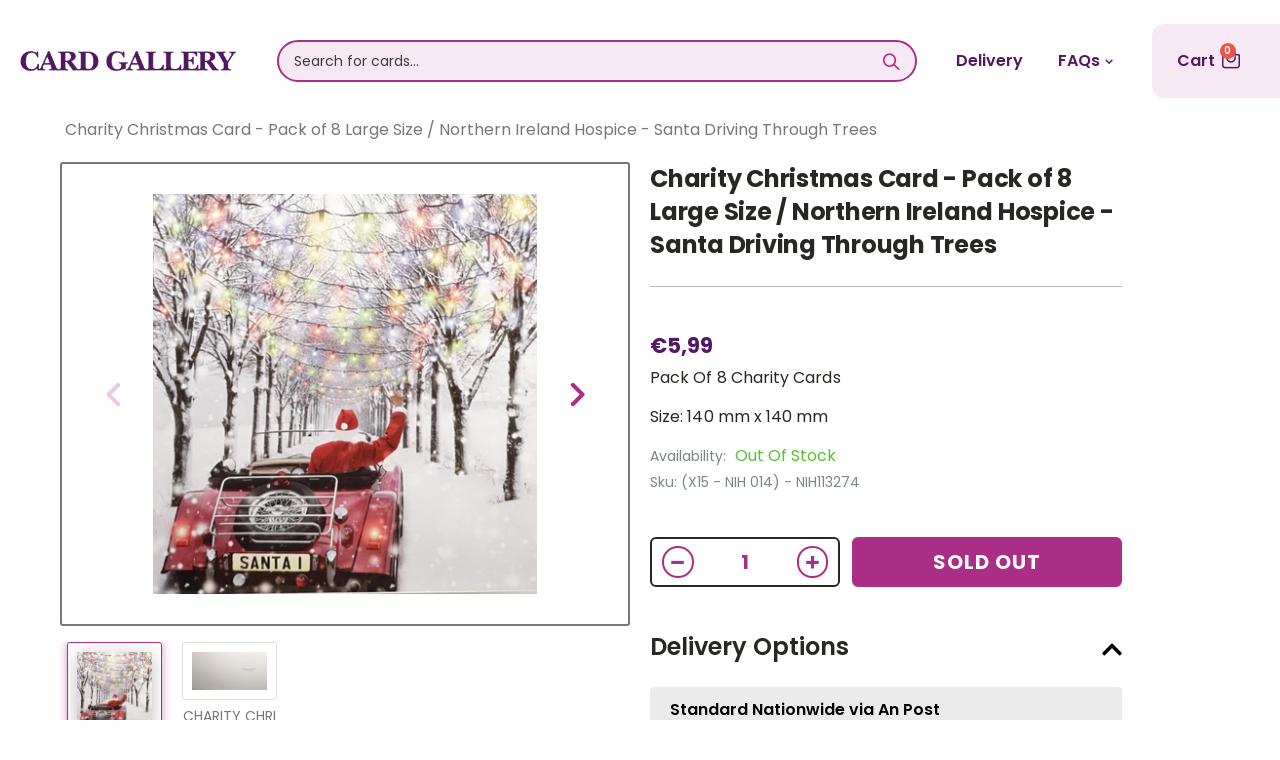

--- FILE ---
content_type: text/html; charset=utf-8
request_url: https://www.cardgallery.ie/products/charity-christmas-card-pack-of-8-large-size-northern-ireland-hospice-santa-driving-through-trees
body_size: 45396
content:
<!doctype html>
<!--[if IE 8]><html class="no-js lt-ie9" lang="en"> <![endif]-->
<!--[if IE 9 ]><html class="ie9 no-js"> <![endif]-->
<!--[if (gt IE 9)|!(IE)]><!--> <html class="no-js"> <!--<![endif]-->
<head>

   <link rel="icon" href="https://cdn.shopify.com/s/files/1/0266/0211/1079/t/26/assets/favicon.png" type="image/png" />
  <style>
    .sizing-small.phase-ready.state-stopped {
        display: none!important;
      }
  </style>
  
  <script async defer src="https://tools.luckyorange.com/core/lo.js?site-id=c1eebff4"></script>
    
  <!-- Pinterest script -->
  <meta name="p:domain_verify" content="36960c1a55ebd7655273dc39f5184d39"/>
  
  <!-- Facebook script -->
  <meta name="facebook-domain-verification" content="lb1o45cnap53aja1rxj19p997a69bc" />

 <!-- TrustBox script -->
<script type="text/javascript" src="//widget.trustpilot.com/bootstrap/v5/tp.widget.bootstrap.min.js" async></script>
<!-- End TrustBox script -->
  <!-- TrustBox widget - Micro Star -->
<div class="trustpilot-widget" data-locale="en-US" data-template-id="5419b732fbfb950b10de65e5" data-businessunit-id="5f4fe4c68327880001e5ecfb" data-style-height="24px" data-style-width="100%" data-theme="light">
  <a href="https://www.trustpilot.com/review/cardgallery.ie" target="_blank" rel="noopener">Trustpilot</a>
</div>
<!-- End TrustBox widget -->
  
<!-- Google Search Console verification -->
<meta name="google-site-verification" content="22aYsc2ztRiaoOexgj3UhpVNl3C-EfvC0LAplSbHOaw" />
  
<!-- Global site tag (gtag.js) - Google Analytics -->
<!--script async src="https://www.googletagmanager.com/gtag/js?id=UA-169837086-1"></script>
<script>
  window.dataLayer = window.dataLayer || [];
  function gtag(){dataLayer.push(arguments);}
  gtag('js', new Date());

  gtag('config', 'UA-169837086-1');
</script--> 

  <!-- Google tag (gtag.js) - Google Analytics 4 -->
<script async src="https://www.googletagmanager.com/gtag/js?id=G-Q6FKH19LLK"></script>
<script>
  window.dataLayer = window.dataLayer || [];
  function gtag(){dataLayer.push(arguments);}
  gtag('js', new Date());

  gtag('config', 'G-Q6FKH19LLK');
</script>
  
  
<!-- Global site tag (gtag.js) - Google Ads: 715055326 -->
<script async src="https://www.googletagmanager.com/gtag/js?id=AW-715055326"></script>
<script>
  window.dataLayer = window.dataLayer || [];
  function gtag(){dataLayer.push(arguments);}
  gtag('js', new Date());

  gtag('config', 'AW-715055326');
</script>

<!-- Event snippet for Checkout Page Tracking conversion page -->
<script>
  gtag('event', 'conversion', {
      'send_to': 'AW-715055326/dVkKCL3CnOEBEN7B-9QC',
      'value': ,
      'currency': 'EUR',
      'transaction_id': ''
  });
</script>


  <!-- Basic page needs ================================================== -->
  <meta charset="utf-8">
  <meta http-equiv="Content-Type" content="text/html; charset=utf-8">
  
  
  <meta name="msvalidate.01" content="C37BFD2B29E39D1F346236C3B34F5369" /><title>Charity Christmas Card - Pack of 8 Large Size / Northern Ireland Hospi - Card Gallery Online Ireland</title><meta name="description" content="Pack Of 8 Charity Cards Size: 140 mm x 140 mm" /><!-- Helpers ================================================== --><!-- /snippets/social-meta-tags.liquid -->


  <meta property="og:type" content="product">
  <meta property="og:title" content="Charity Christmas Card - Pack of 8 Large Size / Northern Ireland Hospice - Santa Driving Through Trees">
  
  <meta property="og:image" content="http://www.cardgallery.ie/cdn/shop/products/IEXWCCLNIH_011-016_40_grande.jpg?v=1666363691">
  <meta property="og:image:secure_url" content="https://www.cardgallery.ie/cdn/shop/products/IEXWCCLNIH_011-016_40_grande.jpg?v=1666363691">
  
  <meta property="og:image" content="http://www.cardgallery.ie/cdn/shop/products/IEXWCCLNIH_011-016_41_grande.jpg?v=1666363702">
  <meta property="og:image:secure_url" content="https://www.cardgallery.ie/cdn/shop/products/IEXWCCLNIH_011-016_41_grande.jpg?v=1666363702">
  
  <meta property="og:price:amount" content="5,99">
  <meta property="og:price:currency" content="EUR">


  <meta property="og:description" content="Pack Of 8 Charity Cards Size: 140 mm x 140 mm">

  <meta property="og:url" content="https://www.cardgallery.ie/products/charity-christmas-card-pack-of-8-large-size-northern-ireland-hospice-santa-driving-through-trees">
  <meta property="og:site_name" content="Card Gallery Online Ireland">





<meta name="twitter:card" content="summary">

  <meta name="twitter:title" content="Charity Christmas Card - Pack of 8 Large Size / Northern Ireland Hospice - Santa Driving Through Trees">
  <meta name="twitter:description" content="Pack Of 8 Charity Cards
Size: 140 mm x 140 mm">
  <meta name="twitter:image" content="https://www.cardgallery.ie/cdn/shop/products/IEXWCCLNIH_011-016_40_medium.jpg?v=1666363691">
  <meta name="twitter:image:width" content="240">
  <meta name="twitter:image:height" content="240">

<link rel="canonical" href="https://www.cardgallery.ie/products/charity-christmas-card-pack-of-8-large-size-northern-ireland-hospice-santa-driving-through-trees" /><meta name="viewport" content="width=device-width, initial-scale=1, minimum-scale=1, maximum-scale=1" /><meta name="theme-color" content="" />
  
  <!-- CSS ==================================================+ -->
  <link href="//www.cardgallery.ie/cdn/shop/t/31/assets/slick.css?v=98340474046176884051738075436" rel="stylesheet" type="text/css" media="all" />
  <link href="//www.cardgallery.ie/cdn/shop/t/31/assets/slick-theme.css?v=111566387709569418871738075435" rel="stylesheet" type="text/css" media="all" />
  <link href="//www.cardgallery.ie/cdn/shop/t/31/assets/plugins.css?v=170068158350557186611738075400" rel="stylesheet" type="text/css" media="all" />
  <link rel="stylesheet" href="https://cdn.jsdelivr.net/npm/@splidejs/splide@latest/dist/css/splide.min.css">
  <link href="//www.cardgallery.ie/cdn/shop/t/31/assets/ultramegamenu.css?v=8031062242187509891738075450" rel="stylesheet" type="text/css" media="all" />
  <link href="//www.cardgallery.ie/cdn/shop/t/31/assets/styles.scss.css?v=18451958710087276921738075499" rel="stylesheet" type="text/css" media="all" />
  <link href="//cdnjs.cloudflare.com/ajax/libs/font-awesome/5.15.2/css/all.min.css" rel="stylesheet" type="text/css" media="all" />
<link href="//www.cardgallery.ie/cdn/shop/t/31/assets/header-type2.scss.css?v=109639415334658718821738075499" rel="stylesheet" type="text/css" media="all" />
<link href="//www.cardgallery.ie/cdn/shop/t/31/assets/product.scss.css?v=182764351585447914231738075499" rel="stylesheet" type="text/css" media="all" />
    <link href="//www.cardgallery.ie/cdn/shop/t/31/assets/jquery.fancybox.css?v=89610375720255671161738075314" rel="stylesheet" type="text/css" media="all" />
<link href="//www.cardgallery.ie/cdn/shop/t/31/assets/new-style.scss.css?v=31450544404551508371753266496" rel="stylesheet" type="text/css" media="all" />
<link href="//www.cardgallery.ie/cdn/shop/t/31/assets/style1.css?v=171295209495843520741738075441" rel="stylesheet" type="text/css" media="all" />
  <link href="//www.cardgallery.ie/cdn/shop/t/31/assets/product-list.scss.css?v=50346933646053471591738075499" rel="stylesheet" type="text/css" media="all" />
  <link href="//www.cardgallery.ie/cdn/shop/t/31/assets/responsive.scss.css?v=22956102287913888471738075499" rel="stylesheet" type="text/css" media="all" />
  <link href="//www.cardgallery.ie/cdn/shop/t/31/assets/color-config.scss.css?v=29581916283909876591753266495" rel="stylesheet" type="text/css" media="all" />
<!-- Header hook for plugins ================================================== -->
  <script>window.performance && window.performance.mark && window.performance.mark('shopify.content_for_header.start');</script><meta id="shopify-digital-wallet" name="shopify-digital-wallet" content="/26602111079/digital_wallets/dialog">
<meta name="shopify-checkout-api-token" content="95bd05fd427633ee7e019aba81e2e9d4">
<meta id="in-context-paypal-metadata" data-shop-id="26602111079" data-venmo-supported="false" data-environment="production" data-locale="en_US" data-paypal-v4="true" data-currency="EUR">
<link rel="alternate" type="application/json+oembed" href="https://www.cardgallery.ie/products/charity-christmas-card-pack-of-8-large-size-northern-ireland-hospice-santa-driving-through-trees.oembed">
<script async="async" src="/checkouts/internal/preloads.js?locale=en-IE"></script>
<script id="shopify-features" type="application/json">{"accessToken":"95bd05fd427633ee7e019aba81e2e9d4","betas":["rich-media-storefront-analytics"],"domain":"www.cardgallery.ie","predictiveSearch":true,"shopId":26602111079,"locale":"en"}</script>
<script>var Shopify = Shopify || {};
Shopify.shop = "card-gallery-31-grafton-street.myshopify.com";
Shopify.locale = "en";
Shopify.currency = {"active":"EUR","rate":"1.0"};
Shopify.country = "IE";
Shopify.theme = {"name":"CGO-IE - Basic No ES","id":170164748616,"schema_name":"Porto","schema_version":"3.6.3","theme_store_id":null,"role":"main"};
Shopify.theme.handle = "null";
Shopify.theme.style = {"id":null,"handle":null};
Shopify.cdnHost = "www.cardgallery.ie/cdn";
Shopify.routes = Shopify.routes || {};
Shopify.routes.root = "/";</script>
<script type="module">!function(o){(o.Shopify=o.Shopify||{}).modules=!0}(window);</script>
<script>!function(o){function n(){var o=[];function n(){o.push(Array.prototype.slice.apply(arguments))}return n.q=o,n}var t=o.Shopify=o.Shopify||{};t.loadFeatures=n(),t.autoloadFeatures=n()}(window);</script>
<script id="shop-js-analytics" type="application/json">{"pageType":"product"}</script>
<script defer="defer" async type="module" src="//www.cardgallery.ie/cdn/shopifycloud/shop-js/modules/v2/client.init-shop-cart-sync_D0dqhulL.en.esm.js"></script>
<script defer="defer" async type="module" src="//www.cardgallery.ie/cdn/shopifycloud/shop-js/modules/v2/chunk.common_CpVO7qML.esm.js"></script>
<script type="module">
  await import("//www.cardgallery.ie/cdn/shopifycloud/shop-js/modules/v2/client.init-shop-cart-sync_D0dqhulL.en.esm.js");
await import("//www.cardgallery.ie/cdn/shopifycloud/shop-js/modules/v2/chunk.common_CpVO7qML.esm.js");

  window.Shopify.SignInWithShop?.initShopCartSync?.({"fedCMEnabled":true,"windoidEnabled":true});

</script>
<script>(function() {
  var isLoaded = false;
  function asyncLoad() {
    if (isLoaded) return;
    isLoaded = true;
    var urls = ["https:\/\/ecommplugins-scripts.trustpilot.com\/v2.1\/js\/header.min.js?settings=eyJrZXkiOiIiLCJzIjoic2t1In0=\u0026shop=card-gallery-31-grafton-street.myshopify.com","https:\/\/ecommplugins-trustboxsettings.trustpilot.com\/card-gallery-31-grafton-street.myshopify.com.js?settings=1621599120057\u0026shop=card-gallery-31-grafton-street.myshopify.com","https:\/\/widget.trustpilot.com\/bootstrap\/v5\/tp.widget.sync.bootstrap.min.js?shop=card-gallery-31-grafton-street.myshopify.com","https:\/\/cdn.jsdelivr.net\/gh\/apphq\/slidecart-dist@master\/slidecarthq-forward.js?4\u0026shop=card-gallery-31-grafton-street.myshopify.com","https:\/\/cstt-app.herokuapp.com\/get_script\/a51525e29eb611ebb366def394fe287b.js?v=898006\u0026shop=card-gallery-31-grafton-street.myshopify.com","https:\/\/pmslider.netlify.app\/preview.js?v=1\u0026shop=card-gallery-31-grafton-street.myshopify.com"];
    for (var i = 0; i < urls.length; i++) {
      var s = document.createElement('script');
      s.type = 'text/javascript';
      s.async = true;
      s.src = urls[i];
      var x = document.getElementsByTagName('script')[0];
      x.parentNode.insertBefore(s, x);
    }
  };
  if(window.attachEvent) {
    window.attachEvent('onload', asyncLoad);
  } else {
    window.addEventListener('load', asyncLoad, false);
  }
})();</script>
<script id="__st">var __st={"a":26602111079,"offset":0,"reqid":"71a44343-f1c1-4fde-8103-153a255d3b42-1764054888","pageurl":"www.cardgallery.ie\/products\/charity-christmas-card-pack-of-8-large-size-northern-ireland-hospice-santa-driving-through-trees","u":"8a52d282bcf2","p":"product","rtyp":"product","rid":6715137294439};</script>
<script>window.ShopifyPaypalV4VisibilityTracking = true;</script>
<script id="captcha-bootstrap">!function(){'use strict';const t='contact',e='account',n='new_comment',o=[[t,t],['blogs',n],['comments',n],[t,'customer']],c=[[e,'customer_login'],[e,'guest_login'],[e,'recover_customer_password'],[e,'create_customer']],r=t=>t.map((([t,e])=>`form[action*='/${t}']:not([data-nocaptcha='true']) input[name='form_type'][value='${e}']`)).join(','),a=t=>()=>t?[...document.querySelectorAll(t)].map((t=>t.form)):[];function s(){const t=[...o],e=r(t);return a(e)}const i='password',u='form_key',d=['recaptcha-v3-token','g-recaptcha-response','h-captcha-response',i],f=()=>{try{return window.sessionStorage}catch{return}},m='__shopify_v',_=t=>t.elements[u];function p(t,e,n=!1){try{const o=window.sessionStorage,c=JSON.parse(o.getItem(e)),{data:r}=function(t){const{data:e,action:n}=t;return t[m]||n?{data:e,action:n}:{data:t,action:n}}(c);for(const[e,n]of Object.entries(r))t.elements[e]&&(t.elements[e].value=n);n&&o.removeItem(e)}catch(o){console.error('form repopulation failed',{error:o})}}const l='form_type',E='cptcha';function T(t){t.dataset[E]=!0}const w=window,h=w.document,L='Shopify',v='ce_forms',y='captcha';let A=!1;((t,e)=>{const n=(g='f06e6c50-85a8-45c8-87d0-21a2b65856fe',I='https://cdn.shopify.com/shopifycloud/storefront-forms-hcaptcha/ce_storefront_forms_captcha_hcaptcha.v1.5.2.iife.js',D={infoText:'Protected by hCaptcha',privacyText:'Privacy',termsText:'Terms'},(t,e,n)=>{const o=w[L][v],c=o.bindForm;if(c)return c(t,g,e,D).then(n);var r;o.q.push([[t,g,e,D],n]),r=I,A||(h.body.append(Object.assign(h.createElement('script'),{id:'captcha-provider',async:!0,src:r})),A=!0)});var g,I,D;w[L]=w[L]||{},w[L][v]=w[L][v]||{},w[L][v].q=[],w[L][y]=w[L][y]||{},w[L][y].protect=function(t,e){n(t,void 0,e),T(t)},Object.freeze(w[L][y]),function(t,e,n,w,h,L){const[v,y,A,g]=function(t,e,n){const i=e?o:[],u=t?c:[],d=[...i,...u],f=r(d),m=r(i),_=r(d.filter((([t,e])=>n.includes(e))));return[a(f),a(m),a(_),s()]}(w,h,L),I=t=>{const e=t.target;return e instanceof HTMLFormElement?e:e&&e.form},D=t=>v().includes(t);t.addEventListener('submit',(t=>{const e=I(t);if(!e)return;const n=D(e)&&!e.dataset.hcaptchaBound&&!e.dataset.recaptchaBound,o=_(e),c=g().includes(e)&&(!o||!o.value);(n||c)&&t.preventDefault(),c&&!n&&(function(t){try{if(!f())return;!function(t){const e=f();if(!e)return;const n=_(t);if(!n)return;const o=n.value;o&&e.removeItem(o)}(t);const e=Array.from(Array(32),(()=>Math.random().toString(36)[2])).join('');!function(t,e){_(t)||t.append(Object.assign(document.createElement('input'),{type:'hidden',name:u})),t.elements[u].value=e}(t,e),function(t,e){const n=f();if(!n)return;const o=[...t.querySelectorAll(`input[type='${i}']`)].map((({name:t})=>t)),c=[...d,...o],r={};for(const[a,s]of new FormData(t).entries())c.includes(a)||(r[a]=s);n.setItem(e,JSON.stringify({[m]:1,action:t.action,data:r}))}(t,e)}catch(e){console.error('failed to persist form',e)}}(e),e.submit())}));const S=(t,e)=>{t&&!t.dataset[E]&&(n(t,e.some((e=>e===t))),T(t))};for(const o of['focusin','change'])t.addEventListener(o,(t=>{const e=I(t);D(e)&&S(e,y())}));const B=e.get('form_key'),M=e.get(l),P=B&&M;t.addEventListener('DOMContentLoaded',(()=>{const t=y();if(P)for(const e of t)e.elements[l].value===M&&p(e,B);[...new Set([...A(),...v().filter((t=>'true'===t.dataset.shopifyCaptcha))])].forEach((e=>S(e,t)))}))}(h,new URLSearchParams(w.location.search),n,t,e,['guest_login'])})(!0,!0)}();</script>
<script integrity="sha256-52AcMU7V7pcBOXWImdc/TAGTFKeNjmkeM1Pvks/DTgc=" data-source-attribution="shopify.loadfeatures" defer="defer" src="//www.cardgallery.ie/cdn/shopifycloud/storefront/assets/storefront/load_feature-81c60534.js" crossorigin="anonymous"></script>
<script data-source-attribution="shopify.dynamic_checkout.dynamic.init">var Shopify=Shopify||{};Shopify.PaymentButton=Shopify.PaymentButton||{isStorefrontPortableWallets:!0,init:function(){window.Shopify.PaymentButton.init=function(){};var t=document.createElement("script");t.src="https://www.cardgallery.ie/cdn/shopifycloud/portable-wallets/latest/portable-wallets.en.js",t.type="module",document.head.appendChild(t)}};
</script>
<script data-source-attribution="shopify.dynamic_checkout.buyer_consent">
  function portableWalletsHideBuyerConsent(e){var t=document.getElementById("shopify-buyer-consent"),n=document.getElementById("shopify-subscription-policy-button");t&&n&&(t.classList.add("hidden"),t.setAttribute("aria-hidden","true"),n.removeEventListener("click",e))}function portableWalletsShowBuyerConsent(e){var t=document.getElementById("shopify-buyer-consent"),n=document.getElementById("shopify-subscription-policy-button");t&&n&&(t.classList.remove("hidden"),t.removeAttribute("aria-hidden"),n.addEventListener("click",e))}window.Shopify?.PaymentButton&&(window.Shopify.PaymentButton.hideBuyerConsent=portableWalletsHideBuyerConsent,window.Shopify.PaymentButton.showBuyerConsent=portableWalletsShowBuyerConsent);
</script>
<script data-source-attribution="shopify.dynamic_checkout.cart.bootstrap">document.addEventListener("DOMContentLoaded",(function(){function t(){return document.querySelector("shopify-accelerated-checkout-cart, shopify-accelerated-checkout")}if(t())Shopify.PaymentButton.init();else{new MutationObserver((function(e,n){t()&&(Shopify.PaymentButton.init(),n.disconnect())})).observe(document.body,{childList:!0,subtree:!0})}}));
</script>
<link id="shopify-accelerated-checkout-styles" rel="stylesheet" media="screen" href="https://www.cardgallery.ie/cdn/shopifycloud/portable-wallets/latest/accelerated-checkout-backwards-compat.css" crossorigin="anonymous">
<style id="shopify-accelerated-checkout-cart">
        #shopify-buyer-consent {
  margin-top: 1em;
  display: inline-block;
  width: 100%;
}

#shopify-buyer-consent.hidden {
  display: none;
}

#shopify-subscription-policy-button {
  background: none;
  border: none;
  padding: 0;
  text-decoration: underline;
  font-size: inherit;
  cursor: pointer;
}

#shopify-subscription-policy-button::before {
  box-shadow: none;
}

      </style>

<script>window.performance && window.performance.mark && window.performance.mark('shopify.content_for_header.end');</script>

<script>
    window.BOLD = window.BOLD || {};
        window.BOLD.options = window.BOLD.options || {};
        window.BOLD.options.settings = window.BOLD.options.settings || {};
        window.BOLD.options.settings.v1_variant_mode = window.BOLD.options.settings.v1_variant_mode || true;
        window.BOLD.options.settings.hybrid_fix_auto_insert_inputs =
        window.BOLD.options.settings.hybrid_fix_auto_insert_inputs || true;
</script>


<script>window.BOLD = window.BOLD || {};
    window.BOLD.common = window.BOLD.common || {};
    window.BOLD.common.Shopify = window.BOLD.common.Shopify || {};
    window.BOLD.common.Shopify.shop = {
      domain: 'www.cardgallery.ie',
      permanent_domain: 'card-gallery-31-grafton-street.myshopify.com',
      url: 'https://www.cardgallery.ie',
      secure_url: 'https://www.cardgallery.ie',
      money_format: "€{{amount_with_comma_separator}}",
      currency: "EUR"
    };
    window.BOLD.common.Shopify.customer = {
      id: null,
      tags: null,
    };
    window.BOLD.common.Shopify.cart = {"note":null,"attributes":{},"original_total_price":0,"total_price":0,"total_discount":0,"total_weight":0.0,"item_count":0,"items":[],"requires_shipping":false,"currency":"EUR","items_subtotal_price":0,"cart_level_discount_applications":[],"checkout_charge_amount":0};
    window.BOLD.common.template = 'product';window.BOLD.common.Shopify.formatMoney = function(money, format) {
        function n(t, e) {
            return "undefined" == typeof t ? e : t
        }
        function r(t, e, r, i) {
            if (e = n(e, 2),
                r = n(r, ","),
                i = n(i, "."),
            isNaN(t) || null == t)
                return 0;
            t = (t / 100).toFixed(e);
            var o = t.split(".")
                , a = o[0].replace(/(\d)(?=(\d\d\d)+(?!\d))/g, "$1" + r)
                , s = o[1] ? i + o[1] : "";
            return a + s
        }
        "string" == typeof money && (money = money.replace(".", ""));
        var i = ""
            , o = /\{\{\s*(\w+)\s*\}\}/
            , a = format || window.BOLD.common.Shopify.shop.money_format || window.Shopify.money_format || "$ {{ amount }}";
        switch (a.match(o)[1]) {
            case "amount":
                i = r(money, 2, ",", ".");
                break;
            case "amount_no_decimals":
                i = r(money, 0, ",", ".");
                break;
            case "amount_with_comma_separator":
                i = r(money, 2, ".", ",");
                break;
            case "amount_no_decimals_with_comma_separator":
                i = r(money, 0, ".", ",");
                break;
            case "amount_with_space_separator":
                i = r(money, 2, " ", ",");
                break;
            case "amount_no_decimals_with_space_separator":
                i = r(money, 0, " ", ",");
                break;
            case "amount_with_apostrophe_separator":
                i = r(money, 2, "'", ".");
                break;
        }
        return a.replace(o, i);
    };
    window.BOLD.common.Shopify.saveProduct = function (handle, product) {
      if (typeof handle === 'string' && typeof window.BOLD.common.Shopify.products[handle] === 'undefined') {
        if (typeof product === 'number') {
          window.BOLD.common.Shopify.handles[product] = handle;
          product = { id: product };
        }
        window.BOLD.common.Shopify.products[handle] = product;
      }
    };
    window.BOLD.common.Shopify.saveVariant = function (variant_id, variant) {
      if (typeof variant_id === 'number' && typeof window.BOLD.common.Shopify.variants[variant_id] === 'undefined') {
        window.BOLD.common.Shopify.variants[variant_id] = variant;
      }
    };window.BOLD.common.Shopify.products = window.BOLD.common.Shopify.products || {};
    window.BOLD.common.Shopify.variants = window.BOLD.common.Shopify.variants || {};
    window.BOLD.common.Shopify.handles = window.BOLD.common.Shopify.handles || {};window.BOLD.common.Shopify.handle = "charity-christmas-card-pack-of-8-large-size-northern-ireland-hospice-santa-driving-through-trees"
window.BOLD.common.Shopify.saveProduct("charity-christmas-card-pack-of-8-large-size-northern-ireland-hospice-santa-driving-through-trees", 6715137294439);window.BOLD.common.Shopify.saveVariant(39932436906087, { product_id: 6715137294439, product_handle: "charity-christmas-card-pack-of-8-large-size-northern-ireland-hospice-santa-driving-through-trees", price: 599, group_id: '', csp_metafield: {}});window.BOLD.apps_installed = {} || {};window.BOLD.common.Shopify.metafields = window.BOLD.common.Shopify.metafields || {};window.BOLD.common.Shopify.metafields["bold_rp"] = {};window.BOLD.common.Shopify.metafields["bold_csp_defaults"] = {};window.BOLD.common.cacheParams = window.BOLD.common.cacheParams || {};
</script>

<script>
    window.BOLD.common.cacheParams.options = 1738839505;
</script>
<link href="//www.cardgallery.ie/cdn/shop/t/31/assets/bold-options.css?v=30111115620668993091738075187" rel="stylesheet" type="text/css" media="all" />
<script defer src="https://options.shopapps.site/js/options.js"></script><!-- /snippets/oldIE-js.liquid -->


<!--[if lt IE 9]>
<script src="//cdnjs.cloudflare.com/ajax/libs/html5shiv/3.7.2/html5shiv.min.js" type="text/javascript"></script>
<script src="//www.cardgallery.ie/cdn/shop/t/31/assets/respond.min.js?v=52248677837542619231738075418" type="text/javascript"></script>
<link href="//www.cardgallery.ie/cdn/shop/t/31/assets/respond-proxy.html" id="respond-proxy" rel="respond-proxy" />
<link href="//www.cardgallery.ie/search?q=599a2483c7cded9af5291637af4c8538" id="respond-redirect" rel="respond-redirect" />
<script src="//www.cardgallery.ie/search?q=599a2483c7cded9af5291637af4c8538" type="text/javascript"></script>
<![endif]-->

<script src="//www.cardgallery.ie/cdn/shop/t/31/assets/vendor.js?v=114975771365441350721738075451" type="text/javascript"></script>
<!-- Import custom fonts ====================================================== --><script src="//www.cardgallery.ie/cdn/shop/t/31/assets/jquery-2.2.3.min.js?v=58211863146907186831738075310" type="text/javascript"></script>
  <script src="//www.cardgallery.ie/cdn/shop/t/31/assets/slick.min.js?v=71779134894361685811738075437" type="text/javascript"></script>

  <script type="text/javascript">
    var productsObj = {};
    var swatch_color_type = 1;
    var product_swatch_size = 'size-medium';
    var product_swatch_setting = '1';
    var asset_url = '//www.cardgallery.ie/cdn/shop/t/31/assets//?29329';
    var money_format = '<span class="money">€{{amount_with_comma_separator}}</span>';
    var multi_language = false;
  </script> 
  <script src="//www.cardgallery.ie/cdn/shop/t/31/assets/lang2.js?v=12969877377958745391738075318" type="text/javascript"></script>
<script>
  var translator = {
    current_lang : jQuery.cookie("language"),
    init: function() {
      translator.updateStyling();
      translator.updateLangSwitcher();
    },
    updateStyling: function() {
        var style;
        if (translator.isLang2()) {
          style = "<style>*[data-translate] {visibility:hidden} .lang1 {display:none}</style>";
        } else {
          style = "<style>*[data-translate] {visibility:visible} .lang2 {display:none}</style>";
        }
        jQuery('head').append(style);
    },
    updateLangSwitcher: function() {
      if (translator.isLang2()) {
        jQuery(".current-language span").removeClass('active');
        jQuery(".current-language span[class=lang-2]").addClass("active");
      }
    },
    getTextToTranslate: function(selector) {
      var result = window.lang2;
      var params;
      if (selector.indexOf("|") > 0) {
        var devideList = selector.split("|");
        selector = devideList[0];
        params = devideList[1].split(",");
      }

      var selectorArr = selector.split('.');
      if (selectorArr) {
        for (var i = 0; i < selectorArr.length; i++) {
            result = result[selectorArr[i]];
        }
      } else {
        result = result[selector];
      }
      if (result && result.one && result.other) {
        var countEqual1 = true;
        for (var i = 0; i < params.length; i++) {
          if (params[i].indexOf("count") >= 0) {
            variables = params[i].split(":");
            if (variables.length>1) {
              var count = variables[1];
              if (count > 1) {
                countEqual1 = false;
              }
            }
          }
        }
        if (countEqual1) {
          result = result.one;
        } else {
          result = result.other;
        }
      }
      
      if (params && params.length>0) {
        result = result.replace(/{{\s*/g, "{{");
        result = result.replace(/\s*}}/g, "}}");
        for (var i = 0; i < params.length; i++) {
          variables = params[i].split(":");
          if (variables.length>1) {
            result = result.replace("{{"+variables[0]+"}}", variables[1]);
          }
        }
      }
      

      return result;
    },
    isLang2: function() {
      return translator.current_lang && translator.current_lang == 2;
    },
    doTranslate: function(blockSelector) {
      if (translator.isLang2()) {
        jQuery(blockSelector + " [data-translate]").each(function(e) {
          var item = jQuery(this);
          var selector = item.attr("data-translate");
          var text = translator.getTextToTranslate(selector);
          if (item.attr("translate-item")) {
            var attribute = item.attr("translate-item");
            if (attribute == 'blog-date-author') {
              item.html(text);
            } else if (attribute!="") {
              item.attr(attribute,text);
            }
          } else if (item.is("input")) {
            if(item.is("input[type=search]")){
              item.attr("placeholder", text);
            }else{
              item.val(text);
            }
            
          } else {
            item.text(text);
          }
          item.css("visibility","visible");
        });
      }
    }
  };
  translator.init();
  jQuery(document).ready(function() {
    jQuery('.select-language a').on('click', function(){
      var value = jQuery(this).data('lang');
      jQuery.cookie('language', value, {expires:10, path:'/'});
      location.reload();
    });
    translator.doTranslate("body");
  });
</script>
  <style>
    .products .product-col .product-image .img-effect img {
    height: 250px;
    object-fit: cover;
}
.img-responsive.lazypreload,.alt-img.img-responsive.lazypreload {
    padding: 0 !important;
}
.header-container.type2 {
  border-top-width: 3px;
}
.main-section-header .top-links-container {
  padding: 3px 0 3px;
}
.header-container.type2 .header .custom-block {
  text-align: left;
  font-size: 11px;
  height: 42px;
  line-height: 1;
  border-right: solid 1px #dde0e2;
  padding-right: 35px;
}
.searchform .searchsubmit:after {
content: "\e884";
}
.type2 .top-navigation li.level0 .level-top {
padding: 15px 16px
}
.template-index .header-container.type2 .header-wrapper {
  margin-bottom: 10px;
}
.item-area .product-image-area .quickview-icon {
  background-color: #2b2b2d;
}
.main-section-header .links li {
  border-color: #ccc;
}
.slideshow-section .slideshow .owl-dots {
  bottom: 27px;
}
.slideshow-section .slideshow .owl-nav button {
  top: 42%;
}
.products .product-default .price { 
    font-family: 'Oswald';
    font-weight: 400;
    letter-spacing: .005em;
}
.porto-products.title-border-middle &gt; .section-title { 
    margin-bottom: 15px;
}
.main-container h3.title-widget {
  text-align: center;
  font-size: 17px;
  padding-bottom: 8px;
  background: none;
  font-family: 'Open Sans';
  letter-spacing: 0;
}
.custom-support i {
  text-align: center;
  width: auto;
  height: auto;
  border-radius: 0;
  padding-bottom: 14px;
  display: inline-block;
}
.custom-support .content{
margin-left: 0;
}
.custom-support .col-lg-4 i{
border: 0 !important;
    float: none;
}
.custom-support .col-lg-4{
text-align: center;
}
.custom-support i {
    text-align: center; 
    width: auto;
    height: auto;
    border-radius: 0;
    padding-bottom: 14px;
    display: inline-block;
    font-size: 40px;
}
.custom-support .content h2 {
    margin: 0;
    font-weight: 600;
    text-transform: uppercase;
    font-size: 16px; 
    line-height: 22px;
}
.custom-support .content em {
    font-weight: 300;
    font-style: normal;
    margin-bottom: 15px;
    display: block; 
    font-size: 14px;
    line-height: 22px;
}
.custom-support .content p {
    font-size: 13px;
    line-height: 24px; 
}
.parallax-wrapper .parallax .parallax-slider .item h2 {
  margin-top: 10px;
  margin-bottom: 20px;
  font-weight: 400;
}
.parallax-slider .item a {
  padding: 17px 33px;
  border-radius: 3px !important;
  background-color: #2b2b2d;
  font-size: 13px;
  box-shadow: none;
}
.parallax-wrapper .parallax .overlay{
display: none;
}
.featured-brands .owl-carousel{
    padding: 10px 70px;
}
.featured-brands .owl-nav button {
    position: absolute;
    top: calc(50% - 15px);
    background: none;
    color: #3a3a3c;
    font-size: 22px;
    padding: 0;
    margin: 0;
}
.featured-brands .owl-nav button.owl-prev {
    left: 0;
}
.featured-brands .owl-nav button.owl-next {
    right: 0;
}
.featured-brands .owl-nav{
top: auto;
right: auto;
position: static;
}
.featured-brands{
margin-bottom: 25px;
}
.footer-wrapper .footer-middle .footer-ribbon{
z-index: 2;
}
.footer-wrapper .footer-middle .block-bottom {
    border-top: 1px solid #3d3d38;
    text-align: left;
    padding: 27px 0;
    overflow: hidden;
    margin-top: 32px;
}
.footer-wrapper .footer-middle .working span {
    text-transform: uppercase;
    font-size: 13px;
    letter-spacing: 0.005em;
    line-height: 18px;
}
.footer-wrapper .footer-middle ul.footer-list li {
    position: relative;
    padding: 6px 0;
    line-height: 1;
    display: block;
}
.footer-wrapper .footer-middle {
    padding: 24px 0;
    font-size: 13px;
    position: relative;
}
.footer-wrapper .footer-top{
padding-bottom: 0px;
}
.footer-wrapper .footer-middle ul.contact-info b {
    font-weight: 400;
    font-size: 13px;
    margin-bottom: 7px;
    display: inline-block;
}
.footer-wrapper .footer-middle ul.contact-info li p{
line-height: 1;
}
.footer-wrapper .footer-middle ul.contact-info li {
    padding: 12px 0;
}
.footer-wrapper .footer-middle ul.contact-info li:first-child {
  padding-top: 0;
}
.footer-wrapper .footer-top .input-group input {
  background-color: #fff;
  color: #686865;
  height: 48px;
  border: 0;
  font-size: 14px;
  padding-left: 15px;
  float: left;
  max-width: 375px;
  width: 90%;
  border-radius: 30px 0 0 30px !important;
  padding-right: 105px;
  margin-right: 22px;
  margin-bottom: 0;
}
.footer-wrapper .footer-top .input-group button {
  float: left;
  width: 120px;
  margin-left: -120px;
  line-height: 48px;
  padding: 0 12px;
  text-transform: uppercase;
  border-radius: 0 30px 30px 0 !important;
}
.footer-wrapper .footer-top .footer-top-inner {
    border-bottom: 1px solid #3d3d38;
}
.footer_2 .input-group button{
border-left: 0;
}
.homepage-bar{
border-top: 0;
}
.homepage-bar [class^="col-lg-"]{
border-left: 0;
}
.homepage-bar .col-lg-4 .text-area h3 {
    margin: 0;
    font-size: 14px;
    font-weight: 600;
    line-height: 19px;
}
.owl-dots {
    top: auto;
    bottom: -35px;
    left: 5px;
    position: absolute;
    right: 5px;
    text-align: center;
    margin: 0;
}
.owl-dots .owl-dot span {
    width: 11px;
    height: 3px;
    background: #a0a09f;
    margin: 5px 7px;
    border-radius: 20px !important;
    display: block;
}
.box_product{
padding-bottom: 60px;
}
.product-view .product-shop .actions a.link-wishlist, .product-view .product-shop .actions a.link-compare { 
    width: 43px;
    height: 43px;
    line-height: 41px;
}
.product-view .product-shop .middle-product-detail .product-type-data .price-box .price{
font-family: 'Oswald';
}
.product-view .product-shop .actions .add-to-links li a.link-wishlist{
background: none;
}
.template-product .product-view .add-to-links .link-wishlist i:before {
    content: '\e889';
}
.main-container .main-wrapper{
padding-bottom: 80px;
}
.template-index .main-container .main-wrapper, .template-product .main-container .main-wrapper{
padding-bottom: 0;
}
.main-container .pagenav-wrap .pagination .pagination-page li a:hover {
  background: transparent;
  color: inherit;
  border-color: #ccc;
}
.main-container .pagenav-wrap .pagination .pagination-page li.active span {
  background: transparent;
  color: inherit;
}
.pagination-page li.text i.icon-right-dir::before {
  content: '\e81a';
}
.main-container .pagenav-wrap .pagination .pagination-page li.text a:hover {
  color: inherit;
}
.product-view .product-options-bottom {
  border-bottom: 1px solid #ebebeb;
}
.template-blog .blog-wrapper .owl-dots {
  bottom: 0;
}
.owl-dots .owl-dot.active span {
  background-color: #2b2b2d;
}
.featured-brands .owl-nav i {
  color: #3a3a3c;
}
.featured-brands .owl-nav i.icon-chevron-left::before {
  content: "\e829";
}
.featured-brands .owl-nav i.icon-chevron-right:before {
  content: "\e828";
}
.footer-wrapper .footer-top .input-group button:hover{
  opacity: 1;
}
ol {
  list-style: disc outside;
  padding-left: 1.5em;
}
.products .product-col:hover .product-inner {
    box-shadow: 0 5px 25px 0 rgba(0,0,0,.1);
}
.products .product-col:hover .product-image {
    box-shadow: none;
}
.porto-products .products-slider .owl-carousel {
    padding-top: 0;
}
.section-title {
color: #313131;
}
.products-slider .owl-carousel .product {
    margin-bottom: 25px;
    margin-top: 10px;
}
    @media(max-width: 767px){
.homepage-bar [class^="col-lg-"]{
text-align: left;
}
.sticky-product .sticky-detail{
width: 70%;
}
}
@media(min-width: 768px){
.footer-wrapper .footer-middle ul.footer-list .item {
width: 50%;
}
}
  </style>
  
  
  <link href="//www.cardgallery.ie/cdn/shop/t/31/assets/scm-product-label.css?v=55763043934035727821738075422" rel="stylesheet" type="text/css" media="all" />


<script>
if ((typeof SECOMAPP) == 'undefined') {
    var SECOMAPP = {};
}
if ((typeof SECOMAPP.pl) == 'undefined') {
    SECOMAPP.pl = {};
}

    SECOMAPP.pl.piRegex='img#product-featured-image.lazyloaded';








SECOMAPP.page = 'product';
SECOMAPP.pl.product = {
    id: 6715137294439,
    published_at: "2022-11-10 21:05:11 +0000",
    price: 599,  
    tags: ["1_Cello","1_Charity","1_Christmas","1_Female","1_Gender Neutral","1_Male","1_Northern Ireland Childrens Hospice","1_Northern Ireland Hospice","2022","2023","2_Cello","2_Charity","2_Christmas","2_Female","2_Gender Neutral","2_Male","2_Northern Ireland Childrens Hospice","2_Northern Ireland Hospice","Box X15 - NIH","Box XWC CL NIH","cards","Cello","charity","Christmas","female","for her","for him","G_By Type","Gender Neutral","Green Room","IE","large","male","NIH","Northern Ireland Childrens Hospice","Northern Ireland Hospice","old stock","online","Robyn","seasonal","UK","watermark"], 
    variants: [  {
        id: 39932436906087,
        price: 599  ,
        inventory_quantity: 0  ,
        inventory_management: 'shopify'  ,
        weight: 1  ,
        sku: '(X15 - NIH 014) -  NIH113274'  } 
        
    ],
    collections: [  260398514279,  261432246375,  261372117095,  261584945255,  261584978023,  167389429863,  261431918695,  265277767783,  265277833319,  261432115303,  261464588391,  ]
};
</script>



    
         <script src="//www.cardgallery.ie/cdn/shop/t/31/assets/scm-product-label.js?v=181755366331386843261738075499" type="text/javascript"></script>
    

  














<link href="https://monorail-edge.shopifysvc.com" rel="dns-prefetch">
<script>(function(){if ("sendBeacon" in navigator && "performance" in window) {try {var session_token_from_headers = performance.getEntriesByType('navigation')[0].serverTiming.find(x => x.name == '_s').description;} catch {var session_token_from_headers = undefined;}var session_cookie_matches = document.cookie.match(/_shopify_s=([^;]*)/);var session_token_from_cookie = session_cookie_matches && session_cookie_matches.length === 2 ? session_cookie_matches[1] : "";var session_token = session_token_from_headers || session_token_from_cookie || "";function handle_abandonment_event(e) {var entries = performance.getEntries().filter(function(entry) {return /monorail-edge.shopifysvc.com/.test(entry.name);});if (!window.abandonment_tracked && entries.length === 0) {window.abandonment_tracked = true;var currentMs = Date.now();var navigation_start = performance.timing.navigationStart;var payload = {shop_id: 26602111079,url: window.location.href,navigation_start,duration: currentMs - navigation_start,session_token,page_type: "product"};window.navigator.sendBeacon("https://monorail-edge.shopifysvc.com/v1/produce", JSON.stringify({schema_id: "online_store_buyer_site_abandonment/1.1",payload: payload,metadata: {event_created_at_ms: currentMs,event_sent_at_ms: currentMs}}));}}window.addEventListener('pagehide', handle_abandonment_event);}}());</script>
<script id="web-pixels-manager-setup">(function e(e,d,r,n,o){if(void 0===o&&(o={}),!Boolean(null===(a=null===(i=window.Shopify)||void 0===i?void 0:i.analytics)||void 0===a?void 0:a.replayQueue)){var i,a;window.Shopify=window.Shopify||{};var t=window.Shopify;t.analytics=t.analytics||{};var s=t.analytics;s.replayQueue=[],s.publish=function(e,d,r){return s.replayQueue.push([e,d,r]),!0};try{self.performance.mark("wpm:start")}catch(e){}var l=function(){var e={modern:/Edge?\/(1{2}[4-9]|1[2-9]\d|[2-9]\d{2}|\d{4,})\.\d+(\.\d+|)|Firefox\/(1{2}[4-9]|1[2-9]\d|[2-9]\d{2}|\d{4,})\.\d+(\.\d+|)|Chrom(ium|e)\/(9{2}|\d{3,})\.\d+(\.\d+|)|(Maci|X1{2}).+ Version\/(15\.\d+|(1[6-9]|[2-9]\d|\d{3,})\.\d+)([,.]\d+|)( \(\w+\)|)( Mobile\/\w+|) Safari\/|Chrome.+OPR\/(9{2}|\d{3,})\.\d+\.\d+|(CPU[ +]OS|iPhone[ +]OS|CPU[ +]iPhone|CPU IPhone OS|CPU iPad OS)[ +]+(15[._]\d+|(1[6-9]|[2-9]\d|\d{3,})[._]\d+)([._]\d+|)|Android:?[ /-](13[3-9]|1[4-9]\d|[2-9]\d{2}|\d{4,})(\.\d+|)(\.\d+|)|Android.+Firefox\/(13[5-9]|1[4-9]\d|[2-9]\d{2}|\d{4,})\.\d+(\.\d+|)|Android.+Chrom(ium|e)\/(13[3-9]|1[4-9]\d|[2-9]\d{2}|\d{4,})\.\d+(\.\d+|)|SamsungBrowser\/([2-9]\d|\d{3,})\.\d+/,legacy:/Edge?\/(1[6-9]|[2-9]\d|\d{3,})\.\d+(\.\d+|)|Firefox\/(5[4-9]|[6-9]\d|\d{3,})\.\d+(\.\d+|)|Chrom(ium|e)\/(5[1-9]|[6-9]\d|\d{3,})\.\d+(\.\d+|)([\d.]+$|.*Safari\/(?![\d.]+ Edge\/[\d.]+$))|(Maci|X1{2}).+ Version\/(10\.\d+|(1[1-9]|[2-9]\d|\d{3,})\.\d+)([,.]\d+|)( \(\w+\)|)( Mobile\/\w+|) Safari\/|Chrome.+OPR\/(3[89]|[4-9]\d|\d{3,})\.\d+\.\d+|(CPU[ +]OS|iPhone[ +]OS|CPU[ +]iPhone|CPU IPhone OS|CPU iPad OS)[ +]+(10[._]\d+|(1[1-9]|[2-9]\d|\d{3,})[._]\d+)([._]\d+|)|Android:?[ /-](13[3-9]|1[4-9]\d|[2-9]\d{2}|\d{4,})(\.\d+|)(\.\d+|)|Mobile Safari.+OPR\/([89]\d|\d{3,})\.\d+\.\d+|Android.+Firefox\/(13[5-9]|1[4-9]\d|[2-9]\d{2}|\d{4,})\.\d+(\.\d+|)|Android.+Chrom(ium|e)\/(13[3-9]|1[4-9]\d|[2-9]\d{2}|\d{4,})\.\d+(\.\d+|)|Android.+(UC? ?Browser|UCWEB|U3)[ /]?(15\.([5-9]|\d{2,})|(1[6-9]|[2-9]\d|\d{3,})\.\d+)\.\d+|SamsungBrowser\/(5\.\d+|([6-9]|\d{2,})\.\d+)|Android.+MQ{2}Browser\/(14(\.(9|\d{2,})|)|(1[5-9]|[2-9]\d|\d{3,})(\.\d+|))(\.\d+|)|K[Aa][Ii]OS\/(3\.\d+|([4-9]|\d{2,})\.\d+)(\.\d+|)/},d=e.modern,r=e.legacy,n=navigator.userAgent;return n.match(d)?"modern":n.match(r)?"legacy":"unknown"}(),u="modern"===l?"modern":"legacy",c=(null!=n?n:{modern:"",legacy:""})[u],f=function(e){return[e.baseUrl,"/wpm","/b",e.hashVersion,"modern"===e.buildTarget?"m":"l",".js"].join("")}({baseUrl:d,hashVersion:r,buildTarget:u}),m=function(e){var d=e.version,r=e.bundleTarget,n=e.surface,o=e.pageUrl,i=e.monorailEndpoint;return{emit:function(e){var a=e.status,t=e.errorMsg,s=(new Date).getTime(),l=JSON.stringify({metadata:{event_sent_at_ms:s},events:[{schema_id:"web_pixels_manager_load/3.1",payload:{version:d,bundle_target:r,page_url:o,status:a,surface:n,error_msg:t},metadata:{event_created_at_ms:s}}]});if(!i)return console&&console.warn&&console.warn("[Web Pixels Manager] No Monorail endpoint provided, skipping logging."),!1;try{return self.navigator.sendBeacon.bind(self.navigator)(i,l)}catch(e){}var u=new XMLHttpRequest;try{return u.open("POST",i,!0),u.setRequestHeader("Content-Type","text/plain"),u.send(l),!0}catch(e){return console&&console.warn&&console.warn("[Web Pixels Manager] Got an unhandled error while logging to Monorail."),!1}}}}({version:r,bundleTarget:l,surface:e.surface,pageUrl:self.location.href,monorailEndpoint:e.monorailEndpoint});try{o.browserTarget=l,function(e){var d=e.src,r=e.async,n=void 0===r||r,o=e.onload,i=e.onerror,a=e.sri,t=e.scriptDataAttributes,s=void 0===t?{}:t,l=document.createElement("script"),u=document.querySelector("head"),c=document.querySelector("body");if(l.async=n,l.src=d,a&&(l.integrity=a,l.crossOrigin="anonymous"),s)for(var f in s)if(Object.prototype.hasOwnProperty.call(s,f))try{l.dataset[f]=s[f]}catch(e){}if(o&&l.addEventListener("load",o),i&&l.addEventListener("error",i),u)u.appendChild(l);else{if(!c)throw new Error("Did not find a head or body element to append the script");c.appendChild(l)}}({src:f,async:!0,onload:function(){if(!function(){var e,d;return Boolean(null===(d=null===(e=window.Shopify)||void 0===e?void 0:e.analytics)||void 0===d?void 0:d.initialized)}()){var d=window.webPixelsManager.init(e)||void 0;if(d){var r=window.Shopify.analytics;r.replayQueue.forEach((function(e){var r=e[0],n=e[1],o=e[2];d.publishCustomEvent(r,n,o)})),r.replayQueue=[],r.publish=d.publishCustomEvent,r.visitor=d.visitor,r.initialized=!0}}},onerror:function(){return m.emit({status:"failed",errorMsg:"".concat(f," has failed to load")})},sri:function(e){var d=/^sha384-[A-Za-z0-9+/=]+$/;return"string"==typeof e&&d.test(e)}(c)?c:"",scriptDataAttributes:o}),m.emit({status:"loading"})}catch(e){m.emit({status:"failed",errorMsg:(null==e?void 0:e.message)||"Unknown error"})}}})({shopId: 26602111079,storefrontBaseUrl: "https://www.cardgallery.ie",extensionsBaseUrl: "https://extensions.shopifycdn.com/cdn/shopifycloud/web-pixels-manager",monorailEndpoint: "https://monorail-edge.shopifysvc.com/unstable/produce_batch",surface: "storefront-renderer",enabledBetaFlags: ["2dca8a86"],webPixelsConfigList: [{"id":"857997640","configuration":"{\"config\":\"{\\\"pixel_id\\\":\\\"G-Q6FKH19LLK\\\",\\\"gtag_events\\\":[{\\\"type\\\":\\\"purchase\\\",\\\"action_label\\\":\\\"G-Q6FKH19LLK\\\"},{\\\"type\\\":\\\"page_view\\\",\\\"action_label\\\":\\\"G-Q6FKH19LLK\\\"},{\\\"type\\\":\\\"view_item\\\",\\\"action_label\\\":\\\"G-Q6FKH19LLK\\\"},{\\\"type\\\":\\\"search\\\",\\\"action_label\\\":\\\"G-Q6FKH19LLK\\\"},{\\\"type\\\":\\\"add_to_cart\\\",\\\"action_label\\\":\\\"G-Q6FKH19LLK\\\"},{\\\"type\\\":\\\"begin_checkout\\\",\\\"action_label\\\":\\\"G-Q6FKH19LLK\\\"},{\\\"type\\\":\\\"add_payment_info\\\",\\\"action_label\\\":\\\"G-Q6FKH19LLK\\\"}],\\\"enable_monitoring_mode\\\":false}\"}","eventPayloadVersion":"v1","runtimeContext":"OPEN","scriptVersion":"b2a88bafab3e21179ed38636efcd8a93","type":"APP","apiClientId":1780363,"privacyPurposes":[],"dataSharingAdjustments":{"protectedCustomerApprovalScopes":["read_customer_address","read_customer_email","read_customer_name","read_customer_personal_data","read_customer_phone"]}},{"id":"370311496","configuration":"{\"pixel_id\":\"2436520293091994\",\"pixel_type\":\"facebook_pixel\",\"metaapp_system_user_token\":\"-\"}","eventPayloadVersion":"v1","runtimeContext":"OPEN","scriptVersion":"ca16bc87fe92b6042fbaa3acc2fbdaa6","type":"APP","apiClientId":2329312,"privacyPurposes":["ANALYTICS","MARKETING","SALE_OF_DATA"],"dataSharingAdjustments":{"protectedCustomerApprovalScopes":["read_customer_address","read_customer_email","read_customer_name","read_customer_personal_data","read_customer_phone"]}},{"id":"152371528","configuration":"{\"tagID\":\"2612946913221\"}","eventPayloadVersion":"v1","runtimeContext":"STRICT","scriptVersion":"18031546ee651571ed29edbe71a3550b","type":"APP","apiClientId":3009811,"privacyPurposes":["ANALYTICS","MARKETING","SALE_OF_DATA"],"dataSharingAdjustments":{"protectedCustomerApprovalScopes":["read_customer_address","read_customer_email","read_customer_name","read_customer_personal_data","read_customer_phone"]}},{"id":"shopify-app-pixel","configuration":"{}","eventPayloadVersion":"v1","runtimeContext":"STRICT","scriptVersion":"0450","apiClientId":"shopify-pixel","type":"APP","privacyPurposes":["ANALYTICS","MARKETING"]},{"id":"shopify-custom-pixel","eventPayloadVersion":"v1","runtimeContext":"LAX","scriptVersion":"0450","apiClientId":"shopify-pixel","type":"CUSTOM","privacyPurposes":["ANALYTICS","MARKETING"]}],isMerchantRequest: false,initData: {"shop":{"name":"Card Gallery Online Ireland","paymentSettings":{"currencyCode":"EUR"},"myshopifyDomain":"card-gallery-31-grafton-street.myshopify.com","countryCode":"IE","storefrontUrl":"https:\/\/www.cardgallery.ie"},"customer":null,"cart":null,"checkout":null,"productVariants":[{"price":{"amount":5.99,"currencyCode":"EUR"},"product":{"title":"Charity Christmas Card - Pack of 8 Large Size \/ Northern Ireland Hospice - Santa Driving Through Trees","vendor":"Watermark","id":"6715137294439","untranslatedTitle":"Charity Christmas Card - Pack of 8 Large Size \/ Northern Ireland Hospice - Santa Driving Through Trees","url":"\/products\/charity-christmas-card-pack-of-8-large-size-northern-ireland-hospice-santa-driving-through-trees","type":"Seasonal - Christmas Cards"},"id":"39932436906087","image":{"src":"\/\/www.cardgallery.ie\/cdn\/shop\/products\/IEXWCCLNIH_011-016_40.jpg?v=1666363691"},"sku":"(X15 - NIH 014) -  NIH113274","title":"Default Title","untranslatedTitle":"Default Title"}],"purchasingCompany":null},},"https://www.cardgallery.ie/cdn","ae1676cfwd2530674p4253c800m34e853cb",{"modern":"","legacy":""},{"shopId":"26602111079","storefrontBaseUrl":"https:\/\/www.cardgallery.ie","extensionBaseUrl":"https:\/\/extensions.shopifycdn.com\/cdn\/shopifycloud\/web-pixels-manager","surface":"storefront-renderer","enabledBetaFlags":"[\"2dca8a86\"]","isMerchantRequest":"false","hashVersion":"ae1676cfwd2530674p4253c800m34e853cb","publish":"custom","events":"[[\"page_viewed\",{}],[\"product_viewed\",{\"productVariant\":{\"price\":{\"amount\":5.99,\"currencyCode\":\"EUR\"},\"product\":{\"title\":\"Charity Christmas Card - Pack of 8 Large Size \/ Northern Ireland Hospice - Santa Driving Through Trees\",\"vendor\":\"Watermark\",\"id\":\"6715137294439\",\"untranslatedTitle\":\"Charity Christmas Card - Pack of 8 Large Size \/ Northern Ireland Hospice - Santa Driving Through Trees\",\"url\":\"\/products\/charity-christmas-card-pack-of-8-large-size-northern-ireland-hospice-santa-driving-through-trees\",\"type\":\"Seasonal - Christmas Cards\"},\"id\":\"39932436906087\",\"image\":{\"src\":\"\/\/www.cardgallery.ie\/cdn\/shop\/products\/IEXWCCLNIH_011-016_40.jpg?v=1666363691\"},\"sku\":\"(X15 - NIH 014) -  NIH113274\",\"title\":\"Default Title\",\"untranslatedTitle\":\"Default Title\"}}]]"});</script><script>
  window.ShopifyAnalytics = window.ShopifyAnalytics || {};
  window.ShopifyAnalytics.meta = window.ShopifyAnalytics.meta || {};
  window.ShopifyAnalytics.meta.currency = 'EUR';
  var meta = {"product":{"id":6715137294439,"gid":"gid:\/\/shopify\/Product\/6715137294439","vendor":"Watermark","type":"Seasonal - Christmas Cards","variants":[{"id":39932436906087,"price":599,"name":"Charity Christmas Card - Pack of 8 Large Size \/ Northern Ireland Hospice - Santa Driving Through Trees","public_title":null,"sku":"(X15 - NIH 014) -  NIH113274"}],"remote":false},"page":{"pageType":"product","resourceType":"product","resourceId":6715137294439}};
  for (var attr in meta) {
    window.ShopifyAnalytics.meta[attr] = meta[attr];
  }
</script>
<script class="analytics">
  (function () {
    var customDocumentWrite = function(content) {
      var jquery = null;

      if (window.jQuery) {
        jquery = window.jQuery;
      } else if (window.Checkout && window.Checkout.$) {
        jquery = window.Checkout.$;
      }

      if (jquery) {
        jquery('body').append(content);
      }
    };

    var hasLoggedConversion = function(token) {
      if (token) {
        return document.cookie.indexOf('loggedConversion=' + token) !== -1;
      }
      return false;
    }

    var setCookieIfConversion = function(token) {
      if (token) {
        var twoMonthsFromNow = new Date(Date.now());
        twoMonthsFromNow.setMonth(twoMonthsFromNow.getMonth() + 2);

        document.cookie = 'loggedConversion=' + token + '; expires=' + twoMonthsFromNow;
      }
    }

    var trekkie = window.ShopifyAnalytics.lib = window.trekkie = window.trekkie || [];
    if (trekkie.integrations) {
      return;
    }
    trekkie.methods = [
      'identify',
      'page',
      'ready',
      'track',
      'trackForm',
      'trackLink'
    ];
    trekkie.factory = function(method) {
      return function() {
        var args = Array.prototype.slice.call(arguments);
        args.unshift(method);
        trekkie.push(args);
        return trekkie;
      };
    };
    for (var i = 0; i < trekkie.methods.length; i++) {
      var key = trekkie.methods[i];
      trekkie[key] = trekkie.factory(key);
    }
    trekkie.load = function(config) {
      trekkie.config = config || {};
      trekkie.config.initialDocumentCookie = document.cookie;
      var first = document.getElementsByTagName('script')[0];
      var script = document.createElement('script');
      script.type = 'text/javascript';
      script.onerror = function(e) {
        var scriptFallback = document.createElement('script');
        scriptFallback.type = 'text/javascript';
        scriptFallback.onerror = function(error) {
                var Monorail = {
      produce: function produce(monorailDomain, schemaId, payload) {
        var currentMs = new Date().getTime();
        var event = {
          schema_id: schemaId,
          payload: payload,
          metadata: {
            event_created_at_ms: currentMs,
            event_sent_at_ms: currentMs
          }
        };
        return Monorail.sendRequest("https://" + monorailDomain + "/v1/produce", JSON.stringify(event));
      },
      sendRequest: function sendRequest(endpointUrl, payload) {
        // Try the sendBeacon API
        if (window && window.navigator && typeof window.navigator.sendBeacon === 'function' && typeof window.Blob === 'function' && !Monorail.isIos12()) {
          var blobData = new window.Blob([payload], {
            type: 'text/plain'
          });

          if (window.navigator.sendBeacon(endpointUrl, blobData)) {
            return true;
          } // sendBeacon was not successful

        } // XHR beacon

        var xhr = new XMLHttpRequest();

        try {
          xhr.open('POST', endpointUrl);
          xhr.setRequestHeader('Content-Type', 'text/plain');
          xhr.send(payload);
        } catch (e) {
          console.log(e);
        }

        return false;
      },
      isIos12: function isIos12() {
        return window.navigator.userAgent.lastIndexOf('iPhone; CPU iPhone OS 12_') !== -1 || window.navigator.userAgent.lastIndexOf('iPad; CPU OS 12_') !== -1;
      }
    };
    Monorail.produce('monorail-edge.shopifysvc.com',
      'trekkie_storefront_load_errors/1.1',
      {shop_id: 26602111079,
      theme_id: 170164748616,
      app_name: "storefront",
      context_url: window.location.href,
      source_url: "//www.cardgallery.ie/cdn/s/trekkie.storefront.3c703df509f0f96f3237c9daa54e2777acf1a1dd.min.js"});

        };
        scriptFallback.async = true;
        scriptFallback.src = '//www.cardgallery.ie/cdn/s/trekkie.storefront.3c703df509f0f96f3237c9daa54e2777acf1a1dd.min.js';
        first.parentNode.insertBefore(scriptFallback, first);
      };
      script.async = true;
      script.src = '//www.cardgallery.ie/cdn/s/trekkie.storefront.3c703df509f0f96f3237c9daa54e2777acf1a1dd.min.js';
      first.parentNode.insertBefore(script, first);
    };
    trekkie.load(
      {"Trekkie":{"appName":"storefront","development":false,"defaultAttributes":{"shopId":26602111079,"isMerchantRequest":null,"themeId":170164748616,"themeCityHash":"5040696185957121663","contentLanguage":"en","currency":"EUR","eventMetadataId":"28499c06-3261-4e6b-93b6-fe1a4e91f088"},"isServerSideCookieWritingEnabled":true,"monorailRegion":"shop_domain","enabledBetaFlags":["f0df213a"]},"Session Attribution":{},"S2S":{"facebookCapiEnabled":true,"source":"trekkie-storefront-renderer","apiClientId":580111}}
    );

    var loaded = false;
    trekkie.ready(function() {
      if (loaded) return;
      loaded = true;

      window.ShopifyAnalytics.lib = window.trekkie;

      var originalDocumentWrite = document.write;
      document.write = customDocumentWrite;
      try { window.ShopifyAnalytics.merchantGoogleAnalytics.call(this); } catch(error) {};
      document.write = originalDocumentWrite;

      window.ShopifyAnalytics.lib.page(null,{"pageType":"product","resourceType":"product","resourceId":6715137294439,"shopifyEmitted":true});

      var match = window.location.pathname.match(/checkouts\/(.+)\/(thank_you|post_purchase)/)
      var token = match? match[1]: undefined;
      if (!hasLoggedConversion(token)) {
        setCookieIfConversion(token);
        window.ShopifyAnalytics.lib.track("Viewed Product",{"currency":"EUR","variantId":39932436906087,"productId":6715137294439,"productGid":"gid:\/\/shopify\/Product\/6715137294439","name":"Charity Christmas Card - Pack of 8 Large Size \/ Northern Ireland Hospice - Santa Driving Through Trees","price":"5.99","sku":"(X15 - NIH 014) -  NIH113274","brand":"Watermark","variant":null,"category":"Seasonal - Christmas Cards","nonInteraction":true,"remote":false},undefined,undefined,{"shopifyEmitted":true});
      window.ShopifyAnalytics.lib.track("monorail:\/\/trekkie_storefront_viewed_product\/1.1",{"currency":"EUR","variantId":39932436906087,"productId":6715137294439,"productGid":"gid:\/\/shopify\/Product\/6715137294439","name":"Charity Christmas Card - Pack of 8 Large Size \/ Northern Ireland Hospice - Santa Driving Through Trees","price":"5.99","sku":"(X15 - NIH 014) -  NIH113274","brand":"Watermark","variant":null,"category":"Seasonal - Christmas Cards","nonInteraction":true,"remote":false,"referer":"https:\/\/www.cardgallery.ie\/products\/charity-christmas-card-pack-of-8-large-size-northern-ireland-hospice-santa-driving-through-trees"});
      }
    });


        var eventsListenerScript = document.createElement('script');
        eventsListenerScript.async = true;
        eventsListenerScript.src = "//www.cardgallery.ie/cdn/shopifycloud/storefront/assets/shop_events_listener-3da45d37.js";
        document.getElementsByTagName('head')[0].appendChild(eventsListenerScript);

})();</script>
  <script>
  if (!window.ga || (window.ga && typeof window.ga !== 'function')) {
    window.ga = function ga() {
      (window.ga.q = window.ga.q || []).push(arguments);
      if (window.Shopify && window.Shopify.analytics && typeof window.Shopify.analytics.publish === 'function') {
        window.Shopify.analytics.publish("ga_stub_called", {}, {sendTo: "google_osp_migration"});
      }
      console.error("Shopify's Google Analytics stub called with:", Array.from(arguments), "\nSee https://help.shopify.com/manual/promoting-marketing/pixels/pixel-migration#google for more information.");
    };
    if (window.Shopify && window.Shopify.analytics && typeof window.Shopify.analytics.publish === 'function') {
      window.Shopify.analytics.publish("ga_stub_initialized", {}, {sendTo: "google_osp_migration"});
    }
  }
</script>
<script
  defer
  src="https://www.cardgallery.ie/cdn/shopifycloud/perf-kit/shopify-perf-kit-2.1.2.min.js"
  data-application="storefront-renderer"
  data-shop-id="26602111079"
  data-render-region="gcp-us-east1"
  data-page-type="product"
  data-theme-instance-id="170164748616"
  data-theme-name="Porto"
  data-theme-version="3.6.3"
  data-monorail-region="shop_domain"
  data-resource-timing-sampling-rate="10"
  data-shs="true"
  data-shs-beacon="true"
  data-shs-export-with-fetch="true"
  data-shs-logs-sample-rate="1"
></script>
</head> 
<body id="charity-christmas-card-pack-of-8-large-size-northern-ireland-hospi" class="site-new-style header-full-width template-product disable_radius  gallery-sticky">
  <script>!function(){window.SLIDECART=!0;window.SLIDECART_FORMAT='€{{amount_with_comma_separator}}';var e="https://cdn.jsdelivr.net/gh/apphq/slidecart-dist@master/slidecarthq.js?"+(new Date).getTime(),t=document.createElement("script");t.type="text/javascript",t.src=e,document.querySelector("body").appendChild(t)}();</script>
  <div class="wrapper">
    <div class="fadehover"></div>
    <div class="page">
      




<header class="main-section-header">
  <div class="header-container type2  header-color-custom header-menu-style-background_new menu-color-light sticky-menu-color-primary header-menu-center">
<div class="header container desktop">
    <div class="menu-icon"><a href="javascript:void(0)" title="Menu"><i class="fa fa-bars"></i></a></div>
  <div class="site-logo">
  <a href="/" class="logo porto-main-logo" rel="home"><img src="//www.cardgallery.ie/cdn/shop/files/Card_Gallery_ab1a347f-cc6d-435e-8ca9-f3b3b63fdb5d.png?v=1614943905" alt="Card Gallery Online Ireland"/></a>
</div>
  <div class="search-area show-icon-tablet">
    <a href="javascript:void(0);" class="search-icon"><span><i class="icon-search"></i></span></a>
    <div class="search-extended has-categories">
  <form role="search" method="get" class="searchform has-categories-dropdown porto-ajax-search" action="/search" data-thumbnail="1" data-price="1" data-post-type="product" data-count="15">
    <label class="screen-reader-text" for="q"></label>
    <input type="text" class="s"  placeholder="Search for cards..." value="" name="q" autocomplete="off">
    <input type="hidden" name="type" value="product"><div id="shopify-section-search-by-category" class="shopify-section"><div class="search-by-category input-dropdown">
  <div class="input-dropdown-inner shopify-scroll-content">
    <input type="hidden" name="product_cat" value="all">
    <a href="#" data-val="all" >Select category</a>
    <div class="list-wrapper shopify-scroll has-scrollbar">
      <ul class="shopify-scroll-content" tabindex="0">
        <li style="display:none;"><a href="#" data-val="all" >Select category</a></li></ul>
    </div>
  </div>
</div>




</div><button type="submit" class="searchsubmit" >Search</button>
  </form>
  <div class="search-info-text"><span >Start typing to see products you are looking for.</span></div>
  <div class="search-results-wrapper">
    <div class="shopify-scroll has-scrollbar">
      <div class="shopify-search-results shopify-scroll-content" tabindex="0">
        <div class="autocomplete-suggestions" style="position: absolute; max-height: 300px; z-index: 9999; width: 308px; display: flex;"></div>
      </div>
    </div>
    <div class="shopify-search-loader"></div>
  </div>
</div>
  </div>
  <div class="top--menu">
    
<ul class="parent nav">
    
    <li class=" "><a class="top-level" href="/policies/shipping-policy">Delivery</a>
     
    </li>
    
    <li class=" has-child "><a class="top-level" href="/pages/faq-1">FAQs</a>
    
      <ul class="child">
          
        <li ><a href= "/pages/faq-1">FAQs</a>
           
        </li>
          
        <li ><a href= "/pages/handy-tips">Handy Tips</a>
           
        </li>
        
      </ul> 
     
    </li>
    
    </ul>
  </div>
  <div class="cart-area">
    
    <div class="mini-cart">
      
<div class="cart-design-5 widget-design-2">
  <a href="javascript:;" class="icon-cart-header">
    <span class="cart--name">Cart</span>
    <img src="https://cdn.shopify.com/s/files/1/0266/0211/1079/files/ion_bag-handle-outline.png?v=1614955901" class="icon-mini-cart"/><span class="cart-total"><span class="cart-qty">0</span><span >item(s)</span></span>
  </a>
</div>
<script>
  	$(document).on('click','.icon-cart-header',function(){
    	$('.slidecarthq.right.light').toggleClass('open');
	});
  
  	$(document).on('click','.footer-continue',function(){
    	$('.slidecarthq.right.light').removeClass('open');
	});
  
    $(document).on('click','#slidecarthq .header button',function(){
    	$('.slidecarthq.right.light').removeClass('open');
	});
  
</script>

    </div>
  </div>
</div>

<div class="header container mobile">
  <div class="row top-row">
    <div class="menu-icon"><a href="javascript:void(0)" title="Menu"><i class="fa fa-bars"></i></a></div>
    <div class="site-logo">
  <a href="/" class="logo porto-main-logo" rel="home"><img src="//www.cardgallery.ie/cdn/shop/files/Card_Gallery_ab1a347f-cc6d-435e-8ca9-f3b3b63fdb5d.png?v=1614943905" alt="Card Gallery Online Ireland"/></a>
</div>
    <div class="cart-area">
      <div class="mini-cart">
        
<div class="cart-design-5 widget-design-2">
  <a href="javascript:;" class="icon-cart-header">
    <span class="cart--name">Cart</span>
    <img src="https://cdn.shopify.com/s/files/1/0266/0211/1079/files/ion_bag-handle-outline.png?v=1614955901" class="icon-mini-cart"/><span class="cart-total"><span class="cart-qty">0</span><span >item(s)</span></span>
  </a>
</div>
<script>
  	$(document).on('click','.icon-cart-header',function(){
    	$('.slidecarthq.right.light').toggleClass('open');
	});
  
  	$(document).on('click','.footer-continue',function(){
    	$('.slidecarthq.right.light').removeClass('open');
	});
  
    $(document).on('click','#slidecarthq .header button',function(){
    	$('.slidecarthq.right.light').removeClass('open');
	});
  
</script>

      </div>
    </div> 
  </div>
  <div class="row">
    <div class="search-area show-icon-tablet">
      <div class="search-extended has-categories">
  <form role="search" method="get" class="searchform has-categories-dropdown porto-ajax-search" action="/search" data-thumbnail="1" data-price="1" data-post-type="product" data-count="15">
    <label class="screen-reader-text" for="q"></label>
    <input type="text" class="s"  placeholder="Search for cards..." value="" name="q" autocomplete="off">
    <input type="hidden" name="type" value="product"><div id="shopify-section-search-by-category" class="shopify-section"><div class="search-by-category input-dropdown">
  <div class="input-dropdown-inner shopify-scroll-content">
    <input type="hidden" name="product_cat" value="all">
    <a href="#" data-val="all" >Select category</a>
    <div class="list-wrapper shopify-scroll has-scrollbar">
      <ul class="shopify-scroll-content" tabindex="0">
        <li style="display:none;"><a href="#" data-val="all" >Select category</a></li></ul>
    </div>
  </div>
</div>




</div><button type="submit" class="searchsubmit" >Search</button>
  </form>
  <div class="search-info-text"><span >Start typing to see products you are looking for.</span></div>
  <div class="search-results-wrapper">
    <div class="shopify-scroll has-scrollbar">
      <div class="shopify-search-results shopify-scroll-content" tabindex="0">
        <div class="autocomplete-suggestions" style="position: absolute; max-height: 300px; z-index: 9999; width: 308px; display: flex;"></div>
      </div>
    </div>
    <div class="shopify-search-loader"></div>
  </div>
</div>
    </div> 
    </div>
</div>
 


<div class="header-wrapper">
  <div class="main-nav wrapper-top-menu">
    <div class="container">
      <div id="main-top-nav" class="main-top-nav">
        <div class="site-sticky-logo logo_sticky">
  <a href="/" rel="home"><img src="//www.cardgallery.ie/cdn/shop/files/Card_Gallery_ab1a347f-cc6d-435e-8ca9-f3b3b63fdb5d_140x.png?v=1614943905" alt="Card Gallery Online Ireland"/></a>
</div>
        <!-- Main Menu -->
        <div class="navigation-wrapper">
  <div class="main-navigation">
    <!-- begin site-nav -->
    <ul class="top-navigation"></ul>
    <!-- //site-nav -->
  </div>
</div>
        <!-- End Main Menu -->
        <div class="mini-cart">
          
<div class="cart-design-5 widget-design-2">
  <a href="javascript:;" class="icon-cart-header">
    <span class="cart--name">Cart</span>
    <img src="https://cdn.shopify.com/s/files/1/0266/0211/1079/files/ion_bag-handle-outline.png?v=1614955901" class="icon-mini-cart"/><span class="cart-total"><span class="cart-qty">0</span><span >item(s)</span></span>
  </a>
</div>
<script>
  	$(document).on('click','.icon-cart-header',function(){
    	$('.slidecarthq.right.light').toggleClass('open');
	});
  
  	$(document).on('click','.footer-continue',function(){
    	$('.slidecarthq.right.light').removeClass('open');
	});
  
    $(document).on('click','#slidecarthq .header button',function(){
    	$('.slidecarthq.right.light').removeClass('open');
	});
  
</script>

        </div>
      </div>
    </div>
  </div>
</div></div>
  
  <div class="mobile-nav">
    <span class="close-sidebar-menu"><i class="icon-cancel"></i></span>
    <div id="navbar-toggle" class="bs-navbar-collapse skip-content">
      <ul id="mobile-menu" class="nav-accordion nav-categories"></ul>
      
    </div>
    <div class="custom-block">
      <div class="lang1"></div>
      
      <div class="social-icons">
        
        	<a href="https://www.facebook.com/cardgallery.ie " title="Facebook" target="_blank"><i class="fa fa-facebook-f" aria-hidden="true"></i></a>
        
        
        	<a href="https://instagram.com/cardgallery.ie " title="Instagram" target="_blank"><i class="fa fa-instagram"></i></a>
        
        
        	<a href="https://twitter.com/cardgallery_ie " title="Twitter" target="_blank"><i class="fa fa-twitter"></i></a>
        
        
        	<a href="https://www.youtube.com/channel/UCKS95NXb3XCt9-8QafuRXNA " title="Youtube" target="_blank"><i class="fa fa-youtube"></i></a>
        
        
        	<a href="https://www.pinterest.ie/cardgalleryie/ " title="Pinterest" target="_blank"><i class="fa fa-pinterest-p" aria-hidden="true"></i></a>
        
        
      </div>
    </div>
  </div>
  <div class="mobile-nav-overlay"></div>
</header>
 




      <!-- //site-header --><div class="main-container "><div class="main-wrapper">
          <div class="main">
            
<!-- /templates/product.liquid -->
<div class="product_layout product_view_default">
  
  

  
  <div class="product-main enhance-template">
    <div class="container">
      <!-- /snippets/breadcrumb.liquid -->


<div class="top-container">
  <div class="category-banner"></div>
</div>

<nav class="main-breadcrumbs" role="navigation" aria-label="breadcrumbs">
  <div class="container-fluid">
    <div class="breadcrumbs">
      <div class="breadcrumbs-inner">
        <ul>
          
          
          <li>
            <span>
              
              Charity Christmas Card - Pack of 8 Large Size / Northern Ireland Hospice - Santa Driving Through Trees
              
            </span>
            <span class="breadcrumbs-split"><i class="icon-right-open"></i></span>
          </li>
          
        </ul>
      </div>
    </div>
  </div>
</nav>


      <div class="box_product_page">
        <div class="row"><div class="col-lg-12 main-content product-main-inner"><div class="product-view product-page-area ">
  <div class="product-essential">
    <div class="row">
      <div class="product-img-box col-lg-7">
        <div class="product-img-list">
          





 


<div class="product-image  product-image-zoom zoom-available "><div class="custSlideSection  owl-carousel" id="sync1">

      
          


             
                <div data-vid-index="1" class="custslideItems product-image-gallery loading" id="product-featured-image_1"
                 >
              
                  <img id="product-featured-image" class="gallery-image visible" data-zoom-image="//www.cardgallery.ie/cdn/shop/products/IEXWCCLNIH_011-016_40.jpg?v=1666363691"  data-src="//www.cardgallery.ie/cdn/shop/products/IEXWCCLNIH_011-016_40_x410.jpg?v=1666363691" style="padding-top: 100%;"/>
                </div>
                 
              
              

             
      
          


             
                <div data-vid-index="2" class="custslideItems product-image-gallery loading" id="product-featured-image_2"
                 >
              
                  <img id="product-featured-image" class="gallery-image visible" data-zoom-image="//www.cardgallery.ie/cdn/shop/products/IEXWCCLNIH_011-016_41.jpg?v=1666363702"  data-src="//www.cardgallery.ie/cdn/shop/products/IEXWCCLNIH_011-016_41_x410.jpg?v=1666363702" style="padding-top: 100%;"/>
                </div>
                 
              
              

             
      

    </div>





    <!-- <div class="icon-zoom d-none d-sm-block" style="cursor:pointer;"><div class="icon-magnifier-add"></div></div> 
  </div>-->
</div>



<div class="more-views-horizontal">
  <div class="row">
   
    <div id="sync2" class="product-image-thumbs owl-carousel owl-carousel-lazy">

    


      
        
          <div class="item"><a class="thumb-link image-link only_img_1" href="javascript:void(0);" data-image-index="1" data-image="//www.cardgallery.ie/cdn/shop/products/IEXWCCLNIH_011-016_40_600x_crop_center.jpg?v=1666363691" data-zoom-image="//www.cardgallery.ie/cdn/shop/products/IEXWCCLNIH_011-016_40.jpg?v=1666363691">
              <img src="//www.cardgallery.ie/cdn/shop/products/IEXWCCLNIH_011-016_40.jpg?v=1666363691" alt="Charity Christmas Card - Pack of 8 Large Size / Northern Ireland Hospice - Santa Driving Through Trees">
            </a>
            <div class="image-title">Charity Christmas Card - Pack of 8 Large Size / Northern Ireland Hospice - Santa Driving Through Trees</div>
          </div>

          
      
        
          <div class="item"><a class="thumb-link image-link only_img_2" href="javascript:void(0);" data-image-index="2" data-image="//www.cardgallery.ie/cdn/shop/products/IEXWCCLNIH_011-016_41_600x_crop_center.jpg?v=1666363702" data-zoom-image="//www.cardgallery.ie/cdn/shop/products/IEXWCCLNIH_011-016_41.jpg?v=1666363702">
              <img src="//www.cardgallery.ie/cdn/shop/products/IEXWCCLNIH_011-016_41.jpg?v=1666363702" alt="Charity Christmas Card - Pack of 8 Large Size / Northern Ireland Hospice - Santa Driving Through Trees">
            </a>
            <div class="image-title">Charity Christmas Card - Pack of 8 Large Size / Northern Ireland Hospice - Santa Driving Through Trees</div>
          </div>

          
      


      

    </div>
  </div>
</div>



<script type="text/javascript">
  $(document).ready(function(){
   // $(".product-img-list").prepend("<div class='videoWrapperar'></div>");
   // $(".custSlideSection").
    
          
//       $.removeData(".custSlideSection .custslideItems img", 'elevateZoom');
      
//       $('.zoomContainer').remove();
    
    
    

    $(document).on("mouseenter", ".more-views-horizontal .item", function(){
   //  var item = $(this).find('a').attr('data-image-index');
   //   var spEq = item - 1;
//       console.log(item);
  //    var getUrl = $(this).find('a').attr("data-zoom-image");
   //   console.log(getUrl);
      
      
  //     $('.custSlideSection .custslideItems').not($('.custSlideSection .custslideItems').eq(spEq)).hide();
   //  var showitem = $('.custSlideSection .custslideItems').eq(spEq).show(); 
      
      
      

      
      
      
      
    //  $(".custSlideSection [data-zoom-image]").elevateZoom();
      
      
   //   $(".zoomWindowContainer div").css({"background-image": `url(${getUrl})`})
//          $('.zoomContainer').remove();
      
    });
    
    
    
  

    var sync1 = $("#sync1");
    var sync2 = $("#sync2");
    var slidesPerPage = 5; //globaly define number of elements per page
    var slidesPerPageMob = 3;
    var syncedSecondary = true;

    sync1.owlCarousel({
        items: 1,
        slideSpeed: 2000,
        nav: true,
         animateOut: 'fadeOut',
        autoplay: false, 
        dots: false,
        loop: false,
        responsiveRefreshRate: 200,
        navText: ['<svg width="15" height="25" fill="none" xmlns="http://www.w3.org/2000/svg"><path d="M13.554 23.512a2.073 2.073 0 0 0 0-2.938L5.47 12.492l8.084-8.083a2.077 2.077 0 1 0-2.938-2.938l-9.562 9.563a2.074 2.074 0 0 0 0 2.937l9.562 9.563c.792.791 2.125.791 2.938-.021z" fill="#AB2E86"/></svg>', '<svg width="15" height="25" fill="none" xmlns="http://www.w3.org/2000/svg"><path d="M1.462 1.474a2.075 2.075 0 0 0 0 2.937l8.083 8.084-8.083 8.083a2.077 2.077 0 1 0 2.937 2.938l9.563-9.563a2.075 2.075 0 0 0 0-2.938L4.399 1.454c-.791-.792-2.125-.792-2.937.02z" fill="#AB2E86"/></svg>'],
	 }).on('changed.owl.carousel', syncPosition);

    sync2
        .on('initialized.owl.carousel', function() {
            sync2.find(".owl-item").eq(0).addClass("current");
        })
        .owlCarousel({
            items: slidesPerPage,
            dots: false,
            nav: false,
            smartSpeed: 200,
            slideSpeed: 500,
            responsive : {
            	0:{
                items:slidesPerPageMob
              },
              667:{
                  items:slidesPerPage
              }
            },
            slideBy: 1, //alternatively you can slide by 1, this way the active slide will stick to the first item in the second carousel
            responsiveRefreshRate: 100
        }).on('changed.owl.carousel', syncPosition2);

    function syncPosition(el) {
        //if you set loop to false, you have to restore this next line
        var current = el.item.index;

        //if you disable loop you have to comment this block
       // var count = el.item.count - 1;
      //  var current = Math.round(el.item.index - (el.item.count / 2) - .5);

      //  if (current < 0) {
      //      current = count;
      //  }
      //  if (current > count) {
      //      current = 0;
     //   }

        //end block

        sync2
            .find(".owl-item")
            .removeClass("current")
            .eq(current)
            .addClass("current");
        var onscreen = sync2.find('.owl-item.active').length - 1;
        var start = sync2.find('.owl-item.active').first().index();
        var end = sync2.find('.owl-item.active').last().index();

        if (current > end) {
            sync2.data('owl.carousel').to(current, 100, true);
        }
        if (current < start) {
            sync2.data('owl.carousel').to(current - onscreen, 100, true);
        }
    }

    function syncPosition2(el) {
        if (syncedSecondary) {
            var number = el.item.index;
            sync1.data('owl.carousel').to(number, 100, true);
        }
    }

    sync2.on("click", ".owl-item", function(e) {
            e.preventDefault();
            var number = $(this).index();
            sync1.data('owl.carousel').to(number, 300, true);
        });
   
    
  });
</script>

<style type="text/css">
  .hasVideo video, .hasYoutube iframe{
    display: none;
  }
    .custslideItems video, .custslideItems iframe{
        width: 100%;
        height: 258px;
    }
  
  [class*=" icon-"]:before, [class^=icon-]:before{
    width: 100%;    
  
  }
  .product-view .more-views-horizontal .product-image-thumbs .owl-nav .owl-prev, .product-view .more-views-horizontal .product-image-thumbs .owl-nav .owl-next{
    width: 25px;
    height: 25px;
    line-height: 25px;
  }
  
  
    
</style>

        </div>
      </div>

      
      <div class="product-shop col-md-5">
        <div class="product-shop-wrapper"><div class="prev-next-products"></div><div class="product-name top-product-detail"><h1>
              <a href="/products/charity-christmas-card-pack-of-8-large-size-northern-ireland-hospice-santa-driving-through-trees">Charity Christmas Card - Pack of 8 Large Size / Northern Ireland Hospice - Santa Driving Through Trees
</a>
            </h1>
            <div class="en-short-desc">
              	
            </div>
          </div>
          
          
          
          <div class="review-product-details">
            <span class="shopify-product-reviews-badge" data-id="6715137294439"></span>
          </div>
          
          
          
          
          
          
          
          
          <div class="product-type-data">
            <div class="price-box">
              
              <div id="price" class="detail-price" itemprop="price"><div class="price">€5,99</div>
              </div>
              
              <meta itemprop="priceCurrency" content="EUR" /><link itemprop="availability" href="http://schema.org/OutOfStock" /></div>
          </div><div class="short-description-detail">
            <div class="short-description"><p>Pack Of 8 Charity Cards</p>
<p>Size: 140 mm x 140 mm</p>
</div>
          </div>
<div class="middle-product-detail"><div class="product-inventory">
               <span >Availability: </span>
              <span class="in-stock">Out Of Stock
</span>
            </div><div class="product-sku"><span >Sku: </span><span class="sku">(X15 - NIH 014) -  NIH113274</span></div></div>
          <div class="product-type-main"><form method="post" action="/cart/add" id="product-main-form" accept-charset="UTF-8" class="product-form" enctype="multipart/form-data"><input type="hidden" name="form_type" value="product" /><input type="hidden" name="utf8" value="✓" /><div id="product-variants" class="product-options" style="display: none;">
              <select id="product-selectors" name="id" style="display: none;"><option disabled="disabled">
                  Default Title - Sold Out
                </option></select>
              
              
            </div>
            
            <!-- Additional Email fields for Ecard option -->
            <div class="ecard-email-section" style="display:none;">
            
            
            </div>
            <div class="bold_options" data-product-id="6715137294439" style="display:none;"></div>
            <div class="ecard-email-section email-wrapper multi-emails" style="display:none;">
              <label>TO</label>
              <div class="e-email-fields">
              <input type="email" class="frm-text" placeholder="Enter an email for each recipient" name="properties[To-Email1]" required/>
              <span class="email-field-action add-email"><i class="icon-up-dir"></i></span>
              </div>
            </div>
            
            
            <div class="product-options-bottom">
              <div class="add-to-cart-box">
                <div class="input-box">
                  <input type="text" id="qty" name="quantity" value="1" min="1" class="quantity-selector">
                  <div class="plus-minus">
                    <div class="increase items" onclick="javascript:;">
                      <i class="icon-up-dir"></i>
                    </div>
                    <div class="reduced items" onclick="javascript:;">
                      <i class="icon-down-dir"></i>
                    </div>
                  </div>
                </div>
                <div class="actions">
                  <div class="action-list addtocart1">
                    <div class="button-wrapper"><div class="button-wrapper-content">
                        <button disabled href="javascript:;" class="btn-cart add-to-cart" >
                         Sold Out
                        </button>
                      </div></div>
                  </div>
                 
                </div></div>
              
              <div class="product-collateral">
                <div class="product-description rte" itemprop="description">
                  
                <div id="shopify-section-product-custom-accordian" class="shopify-section">
<div class="product-tab-accordion"><div class="panel panel-default panel-custom-tab">
          <div class="panel-heading">
            <h4 class="panel-title">
              <a href="#tab3cf9370a-6a1e-4848-9e73-9bc47b4ec414" class="" data-toggle="collapse" aria-expanded="true" aria-controls="tab3cf9370a-6a1e-4848-9e73-9bc47b4ec414">Delivery Options
</a>
            </h4>
          </div>
          <div class="tab-content-custom show active collapse" id="tab3cf9370a-6a1e-4848-9e73-9bc47b4ec414">
            <div class="product-tabs-content-inner clearfix"><div class="accordion-content">
 <div class="info-msg info-bg1">
    <h3>Standard Nationwide via An Post</h3> 
    <span> 1 to 3 Working Days (No Tracking)</span>
	<div class="content-rt">
		<span class="tooltip-icon">
			  <span class="tooltip-icon-bg"></span>
			  <span class="tooltip-text">Depending on weight, and is calculated at checkout.</span>
		</span>
		<span class="info-price">€1,99 - 2,99</span>
	</div>
	
 </div>
 <div class="info-msg info-bg2">
	 <h3>Express DPD Nationwide </h3> 
	 <span>1 to 2 Working Days (with Tracking)</span>
	 <div class="content-rt">
	 <span class="info-price">€4,99</span>	
	 </div>
 </div>
 
 <h3>Where do we deliver?</h3>
 <p>We offer delivery across the island of Ireland, which covers both the Republic of Ireland and Northern Ireland.
If you’re shopping from the UK please <a href="https://www.cardgallery.ie/policies/shipping-policy">click here</a>.</p>

</div>
</div>
          </div>
        </div><div class="panel panel-default panel-custom-tab">
          <div class="panel-heading">
            <h4 class="panel-title">
              <a href="#tab27ac9777-e38f-4921-8077-cab1112ef3bd" class="" data-toggle="collapse" aria-expanded="true" aria-controls="tab27ac9777-e38f-4921-8077-cab1112ef3bd">Product Information
</a>
            </h4>
          </div>
          <div class="tab-content-custom show active collapse" id="tab27ac9777-e38f-4921-8077-cab1112ef3bd">
            <div class="product-tabs-content-inner clearfix"><div class="accordion-content ">
	 <div class="info-msg info-bg3 d-flex f-center">
		 <span class="infoicon quality-icon"></span>
		 <span class="info-content">
		<h3>Superior Quality Greeting Cards</h3>
		<p>Beautiful &amp; LifeLong Greeting Cards </p>
		</span>
	 </div>
	 <div class="info-msg info-bg3 d-flex f-center">
	    <span class="infoicon leaf-icon"></span>
		<span class="info-content">
			<h3>Ireland’s Largest Range of Greeting Cards</h3>
			<p>Send the Very Best to your Besties </p>
		</span>
	 </div>
</div>
</div>
          </div>
        </div></div>



</div>
                 
                </div>
              </div>
            
              
            </div><input type="hidden" name="product-id" value="6715137294439" /></form></div><div class="addthis_toolbox addthis_default_style addthis_32x32_style"  >
<a class="addthis_button_preferred_1"></a>
<a class="addthis_button_preferred_2"></a>
<a class="addthis_button_preferred_3"></a>
<a class="addthis_button_preferred_4"></a>
<a class="addthis_button_compact"></a>
<a class="addthis_counter addthis_bubble_style"></a>
</div>
<script type='text/javascript'>
var addthis_product = 'sfy-2.0.2';
var addthis_plugin_info = {"info_status":"enabled","cms_name":"Shopify","cms_version":null,"plugin_name":"AddThis Sharing Tool","plugin_version":"2.0.2","plugin_mode":"AddThis"};
var addthis_config     = {/*AddThisShopify_config_begins*/pubid:'xa-525fbbd6215b4f1a', button_style:'style3', services_compact:'', ui_delay:0, ui_click:false, ui_language:'', data_track_clickback:true, data_ga_tracker:'', custom_services:'', custom_services_size:true/*AddThisShopify_config_ends*/};
</script>
<script type='text/javascript' src='//s7.addthis.com/js/300/addthis_widget.js#pubid=xa-525fbbd6215b4f1a'></script>
</div>
      </div>
    </div>
  </div><div class="products-related">
    <div class="products-collection porto-products"><h3 class="title-widget"><span class="inner">Similar Product </span></h3><div class="category-products products products-container products-slider products-spacing-10"><div class="data-carousel"
         data-auto="5000"
         data-items="5"
         data-1200="5"
         data-992="4"
         data-768="3"
         data-640="2"
         data-480="2"
         data-320="2"
         data-nav="true" 
         data-paging="false"
         data-margin='0' style="display: none;"></div><div class=" owl-carousel carousel-init owl-carousel-lazy nav-center-images-only nav-pos-outside nav-style-4  show-nav-hover">





<div class="item product product-col product-default product-type-simple " >
  
<div class="product-inner">
  <div class="product-image"> 
    <a href="/products/template-fathers-day-card-description"><div class="inner ">
        <img data-src="//www.cardgallery.ie/cdn/shopifycloud/storefront/assets/no-image-2048-a2addb12_250x_crop_center.gif" alt="" class="img-responsive main lazyload" style="padding-top: 100%;">
        
      </div>
      
    </a>
    <div class="loader-container" style="display: none;"><div class="loader"><i class="porto-ajax-loader"></i></div></div> 
    <div class="links-on-image">
      <div class="add-links-wrap">
        <div class="add-links clearfix"></div>
      </div>
    </div>
  </div>
  <div class="product-content"><a class="product-loop-title" href="/products/template-fathers-day-card-description">
      <h3 class="shopify-loop-product__title"> 
        
        ### Template Fathers Day Card - Description
         
      </h3> 
    </a>
     
    <div class="rating-wrap">
      <div class="rating-content">
        <span class="shopify-product-reviews-badge" data-id="6656439353447"></span>
      </div>
    </div>
      
    <div class="description">
      



      
    </div><span class="price"><span class="price-wrapper"><span class="shopify-Price-amount amount"><span class="money">€0,00</span></span></span>
    </span><div class="add-links-wrap">
  <div class="add-links clearfix"><a href="/products/template-fathers-day-card-description" class="viewcart-style-2 button product_type_variable add_to_cart_button"><span >Sold Out</span></a><div class="clear"></div></div></div></div>
</div></div> 





<div class="item product product-col product-default product-type-simple " >
  
<div class="product-inner">
  <div class="product-image"> 
    <a href="/products/1st-christmas-card-bird-on-a-reindeer"><div class="inner ">
        <img data-src="//www.cardgallery.ie/cdn/shop/products/IEXWAT_068-099_19_250x_crop_center.jpg?v=1667826687" alt="1st  Christmas Card" class="img-responsive main lazyload" style="padding-top: 100%;">
        
      </div>
      
    </a>
    <div class="loader-container" style="display: none;"><div class="loader"><i class="porto-ajax-loader"></i></div></div> 
    <div class="links-on-image">
      <div class="add-links-wrap">
        <div class="add-links clearfix"></div>
      </div>
    </div>
  </div>
  <div class="product-content"><a class="product-loop-title" href="/products/1st-christmas-card-bird-on-a-reindeer">
      <h3 class="shopify-loop-product__title"> 
        
        1st  Christmas Card - Bird On A Reindeer
         
      </h3> 
    </a>
     
    <div class="rating-wrap">
      <div class="rating-content">
        <span class="shopify-product-reviews-badge" data-id="6721519878247"></span>
      </div>
    </div>
      
    <div class="description">
      
      
    </div><span class="price"><span class="price-wrapper"><span class="shopify-Price-amount amount"><span class="money">€4,25</span></span></span>
    </span><div class="add-links-wrap">
  <div class="add-links clearfix"><a href="/products/1st-christmas-card-bird-on-a-reindeer" class="viewcart-style-2 button product_type_variable add_to_cart_button"><span >Sold Out</span></a><div class="clear"></div></div></div></div>
</div></div> 





<div class="item product product-col product-default product-type-simple " >
  
<div class="product-inner">
  <div class="product-image"> 
    <a href="/products/1st-christmas-card-santa-gifts"><div class="inner ">
        <img data-src="//www.cardgallery.ie/cdn/shop/products/IEXWAT_036-067_55_250x_crop_center.jpg?v=1666792272" alt="1st  Christmas Card" class="img-responsive main lazyload" style="padding-top: 100%;">
        
      </div>
      
    </a>
    <div class="loader-container" style="display: none;"><div class="loader"><i class="porto-ajax-loader"></i></div></div> 
    <div class="links-on-image">
      <div class="add-links-wrap">
        <div class="add-links clearfix"></div>
      </div>
    </div>
  </div>
  <div class="product-content"><a class="product-loop-title" href="/products/1st-christmas-card-santa-gifts">
      <h3 class="shopify-loop-product__title"> 
        
        1st  Christmas Card - Santa & Gifts
         
      </h3> 
    </a>
     
    <div class="rating-wrap">
      <div class="rating-content">
        <span class="shopify-product-reviews-badge" data-id="6717870899303"></span>
      </div>
    </div>
      
    <div class="description">
      
      
    </div><span class="price"><span class="price-wrapper"><span class="shopify-Price-amount amount"><span class="money">€4,25</span></span></span>
    </span><div class="add-links-wrap">
  <div class="add-links clearfix"><a href="/products/1st-christmas-card-santa-gifts" class="viewcart-style-2 button product_type_variable add_to_cart_button"><span >Sold Out</span></a><div class="clear"></div></div></div></div>
</div></div> 





<div class="item product product-col product-default product-type-simple " >
  
<div class="product-inner">
  <div class="product-image"> 
    <a href="/products/1st-baby-boy-christmas-card-specially-carved-cookies-for-you"><div class="inner ">
        <img data-src="//www.cardgallery.ie/cdn/shop/products/IEXCB1088-1123_98_250x_crop_center.jpg?v=1667830556" alt="1st Baby Boy Christmas Card" class="img-responsive main lazyload" style="padding-top: 100%;">
        
      </div>
      
    </a>
    <div class="loader-container" style="display: none;"><div class="loader"><i class="porto-ajax-loader"></i></div></div> 
    <div class="links-on-image">
      <div class="add-links-wrap">
        <div class="add-links clearfix"></div>
      </div>
    </div>
  </div>
  <div class="product-content"><a class="product-loop-title" href="/products/1st-baby-boy-christmas-card-specially-carved-cookies-for-you">
      <h3 class="shopify-loop-product__title"> 
        
        1st Baby Boy Christmas Card - Specially Carved Cookies For You
         
      </h3> 
    </a>
     
    <div class="rating-wrap">
      <div class="rating-content">
        <span class="shopify-product-reviews-badge" data-id="6721530691687"></span>
      </div>
    </div>
      
    <div class="description">
      
      
    </div><span class="price"><span class="price-wrapper"><span class="shopify-Price-amount amount"><span class="money">€4,25</span></span></span>
    </span><div class="add-links-wrap">
  <div class="add-links clearfix"><a href="/products/1st-baby-boy-christmas-card-specially-carved-cookies-for-you" class="viewcart-style-2 button product_type_variable add_to_cart_button"><span >Sold Out</span></a><div class="clear"></div></div></div></div>
</div></div> 





<div class="item product product-col product-default product-type-simple " >
  
<div class="product-inner">
  <div class="product-image"> 
    <a href="/products/1st-baby-girl-christmas-card-frosting-decors-on-the-cookies"><div class="inner ">
        <img data-src="//www.cardgallery.ie/cdn/shop/products/IEXCB1124-1162_83_250x_crop_center.jpg?v=1667830560" alt="1st Baby Girl Christmas Card" class="img-responsive main lazyload" style="padding-top: 100%;">
        
      </div>
      
    </a>
    <div class="loader-container" style="display: none;"><div class="loader"><i class="porto-ajax-loader"></i></div></div> 
    <div class="links-on-image">
      <div class="add-links-wrap">
        <div class="add-links clearfix"></div>
      </div>
    </div>
  </div>
  <div class="product-content"><a class="product-loop-title" href="/products/1st-baby-girl-christmas-card-frosting-decors-on-the-cookies">
      <h3 class="shopify-loop-product__title"> 
        
        1st Baby Girl Christmas Card - Frosting Decors On The Cookies
         
      </h3> 
    </a>
     
    <div class="rating-wrap">
      <div class="rating-content">
        <span class="shopify-product-reviews-badge" data-id="6721530724455"></span>
      </div>
    </div>
      
    <div class="description">
      
      
    </div><span class="price"><span class="price-wrapper"><span class="shopify-Price-amount amount"><span class="money">€4,25</span></span></span>
    </span><div class="add-links-wrap">
  <div class="add-links clearfix"><a href="/products/1st-baby-girl-christmas-card-frosting-decors-on-the-cookies" class="viewcart-style-2 button product_type_variable add_to_cart_button"><span >Sold Out</span></a><div class="clear"></div></div></div></div>
</div></div> 





<div class="item product product-col product-default product-type-simple " >
  
<div class="product-inner">
  <div class="product-image"> 
    <a href="/products/1st-christmas-card-baby-teddy-cuddling-reindeer-in-snow"><div class="inner ">
        <img data-src="//www.cardgallery.ie/cdn/shop/products/IE_XCB_291-342_33_250x_crop_center.jpg?v=1640799631" alt="baby&#39;s first christmas card" class="img-responsive main lazyload" style="padding-top: 100%;">
        
      </div>
      
    </a>
    <div class="loader-container" style="display: none;"><div class="loader"><i class="porto-ajax-loader"></i></div></div> 
    <div class="links-on-image">
      <div class="add-links-wrap">
        <div class="add-links clearfix"></div>
      </div>
    </div>
  </div>
  <div class="product-content"><a class="product-loop-title" href="/products/1st-christmas-card-baby-teddy-cuddling-reindeer-in-snow">
      <h3 class="shopify-loop-product__title"> 
        
        1st Christmas Card - Baby - Teddy Cuddling Reindeer in Snow
         
      </h3> 
    </a>
     
    <div class="rating-wrap">
      <div class="rating-content">
        <span class="shopify-product-reviews-badge" data-id="6625209090151"></span>
      </div>
    </div>
      
    <div class="description">
      


      
    </div><span class="price"><span class="price-wrapper"><span class="shopify-Price-amount amount"><span class="money">€4,25</span></span></span>
    </span><div class="add-links-wrap">
  <div class="add-links clearfix"><a href="/products/1st-christmas-card-baby-teddy-cuddling-reindeer-in-snow" class="viewcart-style-2 button product_type_variable add_to_cart_button"><span >Sold Out</span></a><div class="clear"></div></div></div></div>
</div></div> 





<div class="item product product-col product-default product-type-simple " >
  
<div class="product-inner">
  <div class="product-image"> 
    <a href="/products/baby-christmas-card-for-your-very-dog-and-socks"><div class="inner ">
        <img data-src="//www.cardgallery.ie/cdn/shop/products/NQPHXR673_250x_crop_center.jpg?v=1640798362" alt="Baby Christmas Card / Boy" class="img-responsive main lazyload" style="padding-top: 100%;">
        
      </div>
      
    </a>
    <div class="loader-container" style="display: none;"><div class="loader"><i class="porto-ajax-loader"></i></div></div> 
    <div class="links-on-image">
      <div class="add-links-wrap">
        <div class="add-links clearfix"></div>
      </div>
    </div>
  </div>
  <div class="product-content"><a class="product-loop-title" href="/products/baby-christmas-card-for-your-very-dog-and-socks">
      <h3 class="shopify-loop-product__title"> 
        
        1st Christmas Card - Boy / For Your Very & Dog And Socks
         
      </h3> 
    </a>
     
    <div class="rating-wrap">
      <div class="rating-content">
        <span class="shopify-product-reviews-badge" data-id="6625118421095"></span>
      </div>
    </div>
      
    <div class="description">
      Size: 203 x 127mm


      
    </div><span class="price"><span class="price-wrapper"><span class="shopify-Price-amount amount"><span class="money">€4,25</span></span></span>
    </span><div class="add-links-wrap">
  <div class="add-links clearfix"><a href="/products/baby-christmas-card-for-your-very-dog-and-socks" class="viewcart-style-2 button product_type_variable add_to_cart_button"><span >Sold Out</span></a><div class="clear"></div></div></div></div>
</div></div> 





<div class="item product product-col product-default product-type-simple " >
  
<div class="product-inner">
  <div class="product-image"> 
    <a href="/products/40th-birthday-card-humour-rainbow-cakes-with-cherry-on-top"><div class="inner ">
        <img data-src="//www.cardgallery.ie/cdn/shop/products/Adobe_Post_20210104_1340170.6793380859885119_616dee75-d86a-45d7-8230-606b054282ad_250x_crop_center.jpg?v=1650551581" alt="40th Birthday Card - Humour" class="img-responsive main lazyload" style="padding-top: 100%;">
        
      </div>
      
    </a>
    <div class="loader-container" style="display: none;"><div class="loader"><i class="porto-ajax-loader"></i></div></div> 
    <div class="links-on-image">
      <div class="add-links-wrap">
        <div class="add-links clearfix"></div>
      </div>
    </div>
  </div>
  <div class="product-content"><a class="product-loop-title" href="/products/40th-birthday-card-humour-rainbow-cakes-with-cherry-on-top">
      <h3 class="shopify-loop-product__title"> 
        
        40th Birthday Card - Humour / Rainbow Cakes With Cherry On Top
         
      </h3> 
    </a>
     
    <div class="rating-wrap">
      <div class="rating-content">
        <span class="shopify-product-reviews-badge" data-id="6656890962023"></span>
      </div>
    </div>
      
    <div class="description">
      Size: A6
Colour: White 
Inside: Blank
Envelope: Brown kraft
All our cards are printed on 280GSM linen finish FSC certified card
Picture for display purposes only. Colours may vary.
      
    </div><span class="price"><span class="price-wrapper"><span class="shopify-Price-amount amount"><span class="money">€3,99</span></span></span>
    </span><div class="add-links-wrap">
  <div class="add-links clearfix"><a href="/products/40th-birthday-card-humour-rainbow-cakes-with-cherry-on-top" class="viewcart-style-2 button product_type_variable add_to_cart_button"><span >Sold Out</span></a><div class="clear"></div></div></div></div>
</div></div> </div> 
	  </div>
</div>
  </div><div class="products-related">
    <div class="products-collection porto-products">
</div>
  </div></div>

<!-- For Display Plugin Popup -->
<div id="personalizedPopUp"></div></div>  
        </div>
      </div>
    </div>
    <script>
      productsObj.id6715137294439 = {"id":6715137294439,"title":"Charity Christmas Card - Pack of 8 Large Size \/ Northern Ireland Hospice - Santa Driving Through Trees","handle":"charity-christmas-card-pack-of-8-large-size-northern-ireland-hospice-santa-driving-through-trees","description":"\u003cp\u003ePack Of 8 Charity Cards\u003c\/p\u003e\n\u003cp\u003eSize: 140 mm x 140 mm\u003c\/p\u003e","published_at":"2022-11-10T21:05:11+00:00","created_at":"2022-10-21T15:46:48+01:00","vendor":"Watermark","type":"Seasonal - Christmas Cards","tags":["1_Cello","1_Charity","1_Christmas","1_Female","1_Gender Neutral","1_Male","1_Northern Ireland Childrens Hospice","1_Northern Ireland Hospice","2022","2023","2_Cello","2_Charity","2_Christmas","2_Female","2_Gender Neutral","2_Male","2_Northern Ireland Childrens Hospice","2_Northern Ireland Hospice","Box X15 - NIH","Box XWC CL NIH","cards","Cello","charity","Christmas","female","for her","for him","G_By Type","Gender Neutral","Green Room","IE","large","male","NIH","Northern Ireland Childrens Hospice","Northern Ireland Hospice","old stock","online","Robyn","seasonal","UK","watermark"],"price":599,"price_min":599,"price_max":599,"available":false,"price_varies":false,"compare_at_price":null,"compare_at_price_min":0,"compare_at_price_max":0,"compare_at_price_varies":false,"variants":[{"id":39932436906087,"title":"Default Title","option1":"Default Title","option2":null,"option3":null,"sku":"(X15 - NIH 014) -  NIH113274","requires_shipping":true,"taxable":true,"featured_image":null,"available":false,"name":"Charity Christmas Card - Pack of 8 Large Size \/ Northern Ireland Hospice - Santa Driving Through Trees","public_title":null,"options":["Default Title"],"price":599,"weight":1,"compare_at_price":null,"inventory_management":"shopify","barcode":"5397242113274","requires_selling_plan":false,"selling_plan_allocations":[]}],"images":["\/\/www.cardgallery.ie\/cdn\/shop\/products\/IEXWCCLNIH_011-016_40.jpg?v=1666363691","\/\/www.cardgallery.ie\/cdn\/shop\/products\/IEXWCCLNIH_011-016_41.jpg?v=1666363702"],"featured_image":"\/\/www.cardgallery.ie\/cdn\/shop\/products\/IEXWCCLNIH_011-016_40.jpg?v=1666363691","options":["Title"],"media":[{"alt":null,"id":22486236069991,"position":1,"preview_image":{"aspect_ratio":0.961,"height":1255,"width":1206,"src":"\/\/www.cardgallery.ie\/cdn\/shop\/products\/IEXWCCLNIH_011-016_40.jpg?v=1666363691"},"aspect_ratio":0.961,"height":1255,"media_type":"image","src":"\/\/www.cardgallery.ie\/cdn\/shop\/products\/IEXWCCLNIH_011-016_40.jpg?v=1666363691","width":1206},{"alt":null,"id":22486236135527,"position":2,"preview_image":{"aspect_ratio":1.98,"height":1221,"width":2417,"src":"\/\/www.cardgallery.ie\/cdn\/shop\/products\/IEXWCCLNIH_011-016_41.jpg?v=1666363702"},"aspect_ratio":1.98,"height":1221,"media_type":"image","src":"\/\/www.cardgallery.ie\/cdn\/shop\/products\/IEXWCCLNIH_011-016_41.jpg?v=1666363702","width":2417}],"requires_selling_plan":false,"selling_plan_groups":[],"content":"\u003cp\u003ePack Of 8 Charity Cards\u003c\/p\u003e\n\u003cp\u003eSize: 140 mm x 140 mm\u003c\/p\u003e"};
      $(document).ready(function() {
        
      });
      selectCallback = function(variant, selector) {
        if (variant) {
          if (variant.compare_at_price > variant.price) {
            $("#price").html('<del class="price_compare">' + Shopify.formatMoney(variant.compare_at_price, money_format) + "</del>" + '<div class="price">' + Shopify.formatMoney(variant.price, money_format) + "</div>")
          } else {
            $("#price").html('<div class="price">' + Shopify.formatMoney(variant.price, money_format) + "</div>");
          }
          if (variant.available) {
            frontendData.enableCurrency && currenciesCallbackSpecial("#price span.money"),
              $(".product-page-area .product-shop .add-to-cart").removeClass("disabled").removeAttr("disabled").children('span').html(window.inventory_text.add_to_cart),
              variant.inventory_management && variant.inventory_quantity <= 0 ? ($("#selected-variant").html(selector.product.title + " - " + variant.title), $("#backorder").removeClass("hidden")) : $("#backorder").addClass("hidden");
            if (variant.inventory_management!=null) {
              $(".product-inventory span.in-stock").text(window.inventory_text.in_stock).wrapInner( "<span class='stock-av'></span>" );
            } else {
              $(".product-inventory span.in-stock").text(window.inventory_text.many_in_stock).wrapInner( "<span class='stock-av'></span>" );
            }
            $('.product-sku span.sku').text(variant.sku);
          }else{
            $("#backorder").addClass("hidden"), $(".product-page-area .add-to-cart").addClass("disabled").attr("disabled", "disabled").children('span').html(window.inventory_text.sold_out);
            $(".product-inventory span.in-stock").text(window.inventory_text.out_of_stock).wrapInner( "<span class='stock-nonav'></span>" );
            $('.product-sku span.sku').empty();
          }
          if( swatch_color_type == '1' || swatch_color_type == '2' ) {
            var form = $('#' + selector.domIdPrefix).closest('form');
            for (var i=0,length=variant.options.length; i<length; i++) {
              var radioButton = form.find('.swatch[data-option-index="' + i + '"] :radio[value="' + variant.options[i] +'"]');
              if (radioButton.size()) {
                radioButton.get(0).checked = true;
              }
            }
          }
        }
        if (variant && variant.featured_image) {
          var n = Shopify.Image.removeProtocol(variant.featured_image.src);
          $(".product-image-thumbs .thumb-link").filter('[data-zoom-image="' + n + '"]').trigger("mouseenter");
        }
        variant && variant.sku ? $("#sku").removeClass("hidden").find("span").html(variant.sku) : $("#sku").addClass("hidden").find("span").html("");
      };
      convertToSlug= function(e) {
        return e.toLowerCase().replace(/[^a-z0-9 -]/g, "").replace(/\s+/g, "-").replace(/-+/g, "-");
      };
      jQuery(function($) {
        
      });
      
      // Check the Ecard option selected or not
      $(document).ready(function() {
          
          $('.swatch :radio').change(function() {
              var ecardSelected = $(this).hasClass("ecard_option");
              var handWrittenMsgSelected = $(this).hasClass("handwrittenmessage_option");
              if(ecardSelected){
                  $(".ecard-email-section").show();
                  $('#qty').val(1);
                  $('.add-to-cart-box .input-box').addClass('disabled');
              }
              else{
                  $(".ecard-email-section").hide();
                  $('.add-to-cart-box .input-box').removeClass('disabled');
                  if($('#emailErr').length > 0){
					$('#emailErr').remove();
				  }
					
              }
              if(handWrittenMsgSelected){
                  $(".bold_options").show();
              }
              else{
                  $(".bold_options").hide();
                $(".bold_options").find("input").val('');
                $(".bold_options").find("textarea").val('');
                $(".bold_options").find("select").val('');
              }
          });
        
          $("input[class='ecard_option']").prop( "checked", function( i, val ) {
            if(val){
              $(".ecard-email-section").show();
            }
          });
         $("input[class='handwrittenmessage_option']").prop( "checked", function( i, val ) {
            if(val){
              $(".bold_options").show();
            }else{
              	
            	$(".bold_options").find("input").val('');
                $(".bold_options").find("textarea").val('');
                $(".bold_options").find("select").val('');
            }
          });
          var maxField = 10; //Input fields increment limitation
          var addButton = $('.add-email'); //Add button selector
          var wrapper = $('.email-wrapper'); //Input field wrapper
          var fieldHTML = '<div class="e-email-fields"><input type="email" class="frm-text" placeholder="Enter an email for each recipient" required name="properties[To-email]"/><span class="email-field-action remove-email"><i class="icon-down-dir"></i></span><div>'; //New input field html 
          var x = 1; //Initial field counter is 1

          //Once add button is clicked
          $(addButton).click(function(){
              //Check maximum number of input fields
              if(x < maxField){ 
                  x++; //Increment field counter
                  $(wrapper).append('<div class="e-email-fields"><input type="email" class="frm-text" placeholder="Enter an email for each recipient" required name="properties[To-Email' + x + ']"/><span class="email-field-action remove-email"><i class="icon-down-dir"></i></span><div>'); //Add field html
              }
          });

          //Once remove button is clicked
          $(wrapper).on('click', '.remove-email', function(e){
              e.preventDefault();
              $(this).parent('div').remove(); //Remove field html
              x--; //Decrement field counter
          });
        
        
      });
      
       $('.increase.items').on("click",function() {
		
       var flagEcardVariant = $('.swatch').find('input[class=ecard_option]').prop("checked"); 
         var result = document.getElementById('qty'); 
       var qty = result.value; 
      
        if(flagEcardVariant){
          result.value = 1;
        }
        else{
           if( !isNaN( qty )) result.value++;
        }
      
       return false;
   	});

    $('.reduced.items').on("click",function() {
	
     var flagEcardVariant = $('.swatch').find('input[class=ecard_option]').prop("checked");
      
     var result = document.getElementById('qty'); 
     var qty = result.value; 
      if(flagEcardVariant){
        
        result.value = 1;
      }
      else{
      if( !isNaN( qty ) && qty > 1 ) result.value--;
      }
     
     return false;
 	 });
      
    </script>
  </div>
</div>

<div class="sticky-product hide">
  <div class="container">
    
    <div class="sticky-image">
      
      <img id="image-main" class="visible" data-src="//www.cardgallery.ie/cdn/shop/products/IEXWCCLNIH_011-016_40_50x50.jpg?v=1666363691"/>
    </div>

    <div class="sticky-detail">
      <div class="product-name-area">
        <h2 class="product-name">
          
          Charity Christmas Card - Pack of 8 Large Size / Northern Ireland Hospice - Santa Driving Through Trees
          
        </h2>

        <div class="price-box"></div>
<form method="post" action="/cart/add" id="product-main-form" accept-charset="UTF-8" class="product-form" enctype="multipart/form-data"><div class="bold_options bold_options_loaded"><div class="bold_option_product_title">Handwritten Message</div><div class="bold_option_set">
<div class="bold_option bold_option_textbox ">
	<label>
			<span class="bold_option_title">
				To
				
			</span>
		
		
		
		
			<span class="bold_option_element"><input name="properties[To]" class="tb_1600974_630492" type="text"></span>
	</label>
	
	
	
	
</div><div class="bold_option bold_option_textbox ">
	<label>
			<span class="bold_option_title">
				From
				
			</span>
		
		
		
		
			<span class="bold_option_element"><input name="properties[From]" class="tb_1601106_630492" type="text"></span>
	</label>
	
	
	
	
</div><div class="bold_option bold_option_textarea ">
	<label>
			<span class="bold_option_title">
				Your message
				
			</span>
		
		
		
		
			<span class="bold_option_element"><textarea name="properties[Your message]" class="ta_1600975_630492" spellcheck="false"></textarea></span>
	</label>
	
	
	
	
</div>
  
  <div class="bold_option bold_option_textbox ">
    <div class="bold_option_product_title">Recipient address</div>
	<label>
			<span class="bold_option_title">
				First name
				
			</span>
		
		
		
		
			<span class="bold_option_element"><input name="properties[First name]" class="tb_1600976_630492" type="text"></span>
	</label>
	
	
	
	
</div><div class="bold_option bold_option_textbox ">
	<label>
			<span class="bold_option_title">
				Last name
				
			</span>
		
		
		
		
			<span class="bold_option_element"><input name="properties[Last name]" class="tb_1600977_630492" type="text"></span>
	</label>
	
	
	
	
</div><div class="bold_option bold_option_textarea ">
	<label>
			<span class="bold_option_title">
				Street address
				
			</span>
		
		
		
		
			<span class="bold_option_element"><textarea name="properties[Street address]" class="ta_1601115_630492"></textarea></span>
	</label>
	
	
	
	
</div><div class="bold_option bold_option_textbox ">
	<label>
			<span class="bold_option_title">
				ZIP/Postal code
				
			</span>
		
		
		
		
			<span class="bold_option_element"><input name="properties[ZIP/Postal code]" class="tb_1601124_630492" type="text"></span>
	</label>
	
	
	
	
</div><div class="bold_option bold_option_dropdown ">
	<label>
			<span class="bold_option_title">
				Country
				
			</span>
		
		
		
		
			<span class="bold_option_element"><select name="properties[Country]" class="dd_1601126_630492"><option value="">-- Choose Country --</option><option value="Dublin" data-option_value_key="0">Dublin</option><option value="United Kingdom" data-option_value_key="1">United Kingdom</option><option value="United State of America" data-option_value_key="2">United State of America</option><option value="Australia" data-option_value_key="3">Australia</option></select></span>
	</label>
	
	
	
	
</div></div></div><input type="hidden" name="form_type" value="product"><input type="hidden" name="utf8" value="✓"><div id="product-variants" class="product-options" style="display: none;">
              <div class="selector-wrapper title"><label for="product-selectors-option-0">Title</label><select class="single-option-selector" data-option="option1" id="product-selectors-option-0"><option value="Default Title">Default Title</option></select></div><select id="product-selectors" name="id" style="display: none;"><option selected="selected" value="39458022949094">Default Title - €25,00 EUR</option></select><div class="swatch clearfix" data-option-index="0"><div class="header">Title:</div><div class="variant-items"><div data-value="Default Title" class="swatch-element square size-medium  default-title available"><input id="swatch-0-default-title" type="radio" name="option-0" value="Default Title"><label for="swatch-0-default-title">Default Title<img class="crossed-out" src="//cdn.shopify.com/s/files/1/0549/1068/1318/t/2/assets/soldout.png"></label></div></div></div>
            </div>
            <div class="product-options-bottom">
              <div class="add-to-cart-box">
                <div class="input-box">
                  <input type="text" id="qty" name="quantity" value="1" min="1" class="quantity-selector">
                  <div class="plus-minus">
                    <div class="increase items" onclick="var result = document.getElementById('qty'); var qty = result.value; if( !isNaN( qty )) result.value++;return false;">
                      <i class="icon-up-dir"></i>
                    </div>
                    <div class="reduced items" onclick="var result = document.getElementById('qty'); var qty = result.value; if( !isNaN( qty ) &amp;&amp; qty > 1 ) result.value--;return false;">
                      <i class="icon-down-dir"></i>
                    </div>
                  </div>
                </div>
                <div class="actions">
                  <div class="action-list addtocart bold_hidden" data-event-queue-button="0" style="display: none;">
                    <div class="button-wrapper"><div class="button-wrapper-content">
                        <button type="submit" name="add" class="btn-cart add-to-cart bold_hidden" data-event-queue-button="1" style="display: none;">
                          Add to Basket
                        </button><button type="submit" name="add" class="btn-cart add-to-cart bold_clone" data-event-queue-button="1">
                          Add to Basket
                        </button>
                      </div></div>
                  </div><div class="action-list addtocart bold_clone" data-event-queue-button="0">
                    <div class="button-wrapper"><div class="button-wrapper-content">
                        <button type="submit" name="add" class="btn-cart add-to-cart">
                          Add to Basket
                        </button>
                      </div></div>
                  </div>
                 
                </div></div><div class="product-collateral">
                <div class="product-description rte" itemprop="description">
                  <div id="shopify-section-product-page-tab-custom" class="shopify-section"><div class="product-tabs horizontal">
        <ul class="nav level0"><li class="html_tab level0 nav-item">
            <a class="level0 nav-link active" href="#tab1533810939652" role="tab" data-toggle="tab" aria-selected="false" aria-control="tab1533810939652">Shipping &amp; Delivery
</a>
          </li></ul><div class="clearer"></div><div class="tab-content show active fade collapse" id="tab1533810939652" style="display: block;">
            <div class="product-tabs-content-inner clearfix"><h3>
<strong></strong><strong>What is the delivery fee?</strong>
</h3>

<p>All orders have a flat rate shipping fee of only 99p.</p>


<h3><strong>Where do we deliver?</strong></h3>

<p>We offer delivery across the <strong>United Kingdom and Northern Ireland.</strong><br></p>


<h3><strong>Do you deliver to the Republic of Ireland?</strong></h3>

<p>For deliveries to the<span>&nbsp;</span><b>Republic of Ireland </b>and&nbsp;<strong>Northern Ireland</strong>, please click<span>&nbsp;</span><em><strong><span><a href="https://cardgallery.ie/" data-mce-href="https://cardgallery.ie/">here</a></span></strong></em><i>.</i></p>
<div style="text-align: left;" data-mce-style="text-align: left;">
<h3 data-mce-fragment="1"></h3>
</div>


<h3><strong> How long does my order take to deliver?</strong></h3>

<p>The vast majority of our orders are delivered&nbsp;<b><span data-mce-fragment="1">1 -&nbsp;2 working days</span></b><span>&nbsp;</span>for orders placed <strong>before 12pm Monday to Thursday (excluding bank holidays)</strong>.</p>

<p><i><b>Please note that orders placed after 12pm on Thursday until 12pm on Friday will be delivered the following Monday. Orders placed after 12pm on Friday will be delivered the following Tuesday.</b></i></p>

<p><span data-mce-fragment="1">Deliveries will take place through the Royal Mail network and will be delivered along with your regular mail. Occasionally delays may occur, and we appreciate your understanding in such circumstances.</span><br></p>
</div>
          </div></div>



</div>
                </div>
              </div></div></form>
        <div class="short_desc" style="display: none;"><p>Pack Of 8 Charity Cards</p>
<p>Size: 140 mm x 140 mm</p></div>
      </div>
      <div class="ratings">
        <span class="shopify-product-reviews-badge" data-id="6715137294439"></span>        
      </div>
    
  
      
      <p class="availability in-stock"></p>
    </div>
    <div class="add-to-cart-clone">
      
      <button type="button" id="product-addtocart-button-clone">
        <i class="icon-cart"></i>
        <span>Sold Out</span>
      </button>
      
    </div>
  </div>
</div>

<script type="text/javascript">

$(document).ready(function(){
   var shrtData=$('.short_desc').html();
   $('#mvlan').hide();
   $('.short-description').html(shrtData);
})
</script>  


<script type="text/javascript">
  var p_scrolled = false;
  $(window).scroll(function() {
    var addcart_pos = $('.add-to-cart-box .add-to-cart').offset().top;
    if(addcart_pos<$(window).scrollTop() && !p_scrolled) {
      if($('.sticky-header').length > 0) {
        $('.sticky-product').addClass('has-sticky-header');
      }
      p_scrolled = true;
      $('.middle-product-detail .detail-price > *').each(function(){
        $(this).parent().append($(this).clone());
        var tmp = $(this).detach();
        $('.sticky-product .price-box').append(tmp);
      });
      $(".sticky-product").removeClass("hide");
      $(".actions .button-wrapper-content button").off("DOMSubtreeModified").on("DOMSubtreeModified",function(){
        $("#product-addtocart-button-clone span").html($(this).text());
      });
    }
    if(addcart_pos>=$(window).scrollTop() && p_scrolled) {
      p_scrolled = false;
      $('.middle-product-detail .detail-price > *').remove();
      $('.sticky-product .price-box > *').each(function(){
        var tmp = $(this).detach();
        $('.middle-product-detail .detail-price').append(tmp);
      });
      $(".sticky-product").addClass("hide");
    }
    isStickyMobile();
  });
  function isStickyMobile() {
    if($('.header-container.sticky-header').css('position') == 'fixed') {
      $(".sticky-product").css('top', $('.header-container.sticky-header').outerHeight());
    }
    else {
      $(".sticky-product").css('top', $('.sticky-header .header-wrapper').outerHeight());
    }
  }
  isStickyMobile();
  $(window).resize(function(){
    isStickyMobile();
  });
  $("#product-addtocart-button-clone").click(function() {
    $(".product-options-bottom .btn-cart.add-to-cart").trigger("click");
  });
</script>
















<script type="text/javascript">
  
  var CardGallerySSLPath = "https://app.cardgallery.ie/";
  var productId = "6715137294439";
  
  
</script>

<script src="//www.cardgallery.ie/cdn/shop/t/31/assets/cardgallery-feature.js?v=140061668274790024311738075190" type="text/javascript"></script>

<script type="text/javascript">
  jQuery(function($) { 
    $(document).on("click", ".spr-badge-caption" , function() {
      $('html, body').animate({
        scrollTop: $(".product-tabs, .panel-review-tab").offset().top
      }, 1000);
      $('.reviews_tab > a').trigger('click');
      if($('.panel-review-tab .panel-title > a').attr('aria-expanded') != 'true') {
        $('.panel-review-tab .panel-title > a').trigger('click');
      }
    });
  });
</script> 
</div>
          </div>
        </div>
      </div>
      <!-- begin site-footer -->
      <div class="box_footer">
      <div id="shopify-section-footer" class="shopify-section"><footer class="footer-wrapper new fixed-position">
  <div class="new-footer">
    <div class="top">
        <div class="container-fluid">
            <div class="row">
                <div class="col-12 col-xl-3 col-lg-6 col-md-12 col-sm-12 col-xs-12  pb-sm-4"> 
                    <img src="//www.cardgallery.ie/cdn/shop/files/Card_Gallery_be3720ad-ae66-49cd-8856-7e9edb37c89c.png?v=1615204038" class="img-fluid"/>
                    <p>Card Gallery is one of Ireland's longest established Greeting Card Shops, trading from Grafton Street, Dublin, for over 30 years.</p> 
                </div>
                <div class="col-12 col-xl-3 col-lg-6 col-md-12 col-sm-12 col-xs-12 pb-sm-4">
                   
<h3>About Us</h3>
<ul>
    
        <li><a href="/pages/about-us-1">Our Story</a></li>
    
        <li><a href="/pages/360-tour">360 Virtual Tour</a></li>
    
        <li><a href="/blogs/news">Blog</a></li>
    
        <li><a href="/pages/sitemap">Sitemap</a></li>
    
        <li><a href="/pages/creators-guide">Creators Guide</a></li>
    
        <li><a href="/pages/creator-terms-and-conditions">Creators Terms and Conditions</a></li>
    
 </ul>

                                       
                </div>
                <div class="col-12 col-xl-3 col-lg-6 col-md-12 col-sm-12 col-xs-12 pb-sm-4">
                    
<h3>Help & Support</h3>
<ul>
    
        <li><a href="/pages/contact-us">Contact Us</a></li>
    
        <li><a href="/policies/shipping-policy">Delivery</a></li>
    
        <li><a href="/pages/faq-1">FAQS</a></li>
    
        <li><a href="/policies/refund-policy">Refund Policy</a></li>
    
        <li><a href="/pages/order-tracking-form">Track My Order</a></li>
    
 </ul>                                                     
                </div>

                <div class="col-12 col-xl-3 col-lg-6 col-md-12 col-sm-12 col-xs-12 pb-sm-4">
                    <h3>Get in touch</h3>
                    <div class="address-item">
                        <img src="//www.cardgallery.ie/cdn/shop/files/Card_Gallery_450x_c3dc1377-94ba-4f2a-9f62-5676412204bd.webp?v=1687784551" class="img-fluid"/>
                        <a target="_blank" href="tel:"></a>
                    </div>
                    <div class="address-item">
                        <img class="img-fluid" src="//www.cardgallery.ie/cdn/shop/files/fluent_mail-16-regular_256x256_crop_center_7b93a4b5-bfa4-4230-bc9e-52ea2efd3ee1.png?v=1616417103"/>
                        <a target="_blank" href="mailto:info@cardgallery.ie">info@cardgallery.ie</a>
                    </div>
                    <div class="address-item">
                        <img class="img-fluid" src="//www.cardgallery.ie/cdn/shop/files/bx_bx-map_256x256_crop_center_9720a156-94c1-4ef8-ac08-8bd19d1270da.png?v=1616417114"/>
                        <a target="_blank" href="https://g.page/CardGalleryGraftonStreet?share">31 Grafton Street, Dublin 2</a>
                    </div>                                                  
                </div>
            </div>
        </div>
    </div>
    <div class="middle">
        <div class="container-fluid">
            <div class="row mob-row">
                <div class="col-12 col-lg-6 col-md-12 col-sm-12 col-xl-6 mob-col one">
                    <div class="social left">
                        <span>Follow Us</span>
                        <ul>
                            <li>
                                <a target="_blank" href="https://www.facebook.com/cardgallery.ie"><i class="fa-facebook-square fab"></i></a>
                            </li>
                            <li>
                                <a target="_blank" href="https://www.instagram.com/cardgallery.ie/"><i class="fa-instagram-square fab"></i></a>
                            </li>
                            <li>
                                <a target="_blank" href="https://twitter.com/cardgallery_ie"><i class="fa-twitter-square fab"></i></a>
                            </li>
                            <li>
                                <a target="_blank" href="https://www.tiktok.com/@cardgallery.ie?lang=en"><i class="fa-tiktok fab"></i></a>
                            </li>
                        </ul>
                    </div>                                                  
                </div>
                <div class="col-12 col-lg-6 col-md-6 col-sm-12 col-xl-6 mob-col two">
                    <div class="social right">
                        <span>Secure Payments</span>
                        <ul>
                            <li>
                                <img src="https://cdn.shopify.com/s/files/1/0266/0211/1079/files/logos_mastercard_256x256_crop_center.png?v=1615204037">
                            </li>
                            <li>
                                <img src="https://cdn.shopify.com/s/files/1/0266/0211/1079/files/logos_visa_256x256_crop_center.png?v=1615204037">
                            </li>
                            <li>
                                <img src="https://cdn.shopify.com/s/files/1/0266/0211/1079/files/image_19_256x256_crop_center.png?v=1615204037">
                            </li>
                        </ul>
                    </div>                                                  
                </div>
            </div>
        </div>
    </div>
    <div class="bottom">
        <div class="container-fluid">
            <div class="row">
                <div class="col-12 col-lg-4 col-md-12 col-sm-12 col-xl-4 ">
                    <div class="copyright left">
                        <span>©Copyright 2023 by Card Gallery. All Rights Reserved.</span>
                    </div>                                                  
                </div>
                <div class="col-12 col-lg-4 col-md-12 col-sm-12 col-xl-4">
                  <ul class="links">

    <li><a href="/policies/privacy-policy">Privacy Policy</a></li>

    <li><a href="/policies/terms-of-service">Cookie Policy</a></li>

    <li><a href="/policies/terms-of-service">Terms & Conditions</a></li>

    <li><a href="/pages/creator-terms-and-conditions">Creators Terms and Conditions</a></li>

</ul>                                                
                </div>
                <div class="col-12 col-lg-4 col-md-12 col-sm-12 col-xl-4">
                    <div class="copyright right">
                        <span>Designed & Developed by <a target="_blank" href="https://www.matrixinternet.ie/" class="accent">Matrix Internet</a></span>
                    </div>                                                  
                </div>
            </div>
        </div>
    </div>
</div>
</footer>



<style data-shopify>
.footer-wrapper.old {
  display: none;
}

.new-footer {
}

.new-footer .top {
    background: #521861;
}

.new-footer .top .row {
    padding-top: 3.5rem;
    padding-bottom: 3.5rem;
    padding-left: 3rem;
    padding-right: 3rem;
}

.new-footer .top .logo {
    margin-top: 1rem;
}

.new-footer .top p {
    font-family: 'Poppins';
    font-style: normal;
    font-weight: normal;
    font-size: 14px;
    line-height: 21px;
    color: #F1F1F1;
    width: 100%;
    padding-top: 2%;
    padding-right: 15rem;
}

@media (max-width: 1800px) {
  .new-footer .top p {
    padding-right: 12rem;
  }
}

@media (max-width: 1700px) {
  .new-footer .top p {
    padding-right: 10rem;
  }
}

@media (max-width: 1500px) {
  .new-footer .top p {
    padding-right: 8rem;
  }
}

@media (max-width: 1500px) {
  .new-footer .top p {
    padding-right: unset;
  }
}

.new-footer .top h3 {
    font-family: 'Poppins';
    font-style: normal;
    font-weight: 600;
    font-size: 24px;
    line-height: 36px;
    text-align: center;
    color: #FFFFFF;
}

.new-footer .top ul {
    list-style: none;
    padding: 0px;
}

.new-footer .top ul li {
    text-align: center;
}

.new-footer .top ul li a {
    font-family: 'Poppins';
    font-style: normal;
    font-weight: normal;
    font-size: 18px;
    line-height: 27px;
    text-align: center;
    color: #F1F1F1;
}

.new-footer .top ul li a:hover {
  text-decoration: underline;
}

.new-footer .top .address-item {
    text-align: center;
    display: flex;
    align-items: center;
    padding-bottom: 2%;
    justify-content: center;
}

.new-footer .top .address-item a {
    font-style: normal;
    font-weight: normal;
    font-size: 18px;
    line-height: 22px;
    letter-spacing: 0.015em;
    text-decoration-line: none;
    color: #F1F1F1;
    margin-left: 1%;
}

.new-footer .top .address-item a:hover {
    text-decoration-line: underline;
}

.new-footer .top {
    font-family: 'Poppins';
    font-style: normal;
    font-weight: 600;
    font-size: 24px;
    line-height: 36px;
    color: #272723;
}

.new-footer .middle {
    background: #fff;
    padding-top: 20px;
    padding-bottom: 20px;
    padding-left: 3rem;
    padding-right: 3rem;
}

.new-footer .middle .social {
  display: flex;
  align-items: center;
}

.new-footer .middle .social span {
    font-family: 'Poppins';
    font-style: normal;
    font-weight: 600;
    font-size: 24px;
    color: #272723;
    padding-right: 4rem;
    white-space: nowrap;
}

.new-footer .middle .social ul {
    display: flex;
    list-style: none;
    align-items: center;
    justify-content: center;
    margin: 0px;
}

.new-footer .middle .social ul li {
   padding-right: 3rem;
}

.new-footer .middle .social ul li i {
    background: #fff;
    color: #AB2E86;
    font-size: 36px;
}

.new-footer .middle .social ul li i:hover {
    color: #521861;
    text-decoration: none;
}

.new-footer .middle .social.right {
    align-items: center;
    justify-content: flex-end;
    padding-right: unset;
}

.new-footer .middle .social.right ul {
    display: flex;
    list-style: none;
    align-items: center;
    justify-content: flex-end;
    margin: 0px;
}

.new-footer .bottom {
    background: #F5F5F5;
    padding-top: 2rem;
    padding-bottom: 2rem;
    padding-left: 1rem;
    padding-right: 1rem;
}

.new-footer .bottom .copyright {
    display: flex;
}

.new-footer .bottom .copyright.right {
    justify-content: flex-end;
}

.new-footer .bottom .copyright  span {
    font-family: 'Poppins';
    font-style: normal;
    font-weight: normal;
    font-size: 16px;
    line-height: 24px;
    color: #272723;
}

.new-footer .bottom .copyright .accent {
    color: #AB2E86;
}

.new-footer .bottom .links {
    margin: 0px;
    list-style: none;
    display: flex;
    flex-direction: row;
    justify-content: space-around;
}

.new-footer .bottom .links li a {
    font-family: 'Poppins';
    font-style: normal;
    font-weight: normal;
    font-size: 16px;
    line-height: 24px;
    text-decoration-line: underline;
    color: #272723;
}

.new-footer .bottom .links li a:hover {
    text-decoration-line: none;
    color: #521861;
}

@media (max-width: 992px) {
  .new-footer .middle .social {
    display: flex;
    flex-direction: column;
  }
.new-footer .middle .social.right {
  align-items: center;
  justify-content: center;
  padding-right: unset;
  }

  .new-footer .bottom .links {
    justify-content: center;
    padding-bottom: 4rem;
    flex-direction: column;
  }

.new-footer .mob-row {
  display: flex;
  justify-content: center;
  }

  .new-footer .top .address-item {
    padding-bottom: 4%;
  }

  .new-footer .mob-row .mob-col {
    margin-bottom: 40px;
  }
  .new-footer .middle .social span {
    padding-bottom: 20px;
    padding-right: 0px;
  }
  .new-footer .bottom .copyright {
    justify-content: center;
    padding-bottom: 4rem;
  }
  .new-footer .bottom .links {
    justify-content: center;
    padding-bottom: 4rem;
  }
  .new-footer .bottom .links li {
    padding-right: unset;
}

  .new-footer .bottom .copyright.right {
    justify-content: center;
  }
  .new-footer .middle .social.left ul li {
    padding-right: unset;
    margin-left: 1rem;
    margin-right: 1rem;
  }
  .new-footer .middle .social.right ul li {
    padding-right: unset;
    padding: unset;
    margin-left: 1rem;
    margin-right: 1rem;
  }
  .new-footer .pb-sm-4 {
    padding-bottom: 3rem;
  }
}

@media (max-width: 500px) {
  .new-footer .bottom .links {
    justify-content: center;
    padding-bottom: 4rem;
    flex-direction: column;
  }

  .new-footer .bottom .links li {
    padding-right: unset;
    padding-bottom: 1rem;
  }
  .new-footer .top .address-item a {
    font-size: 16px;
  } 
}

@media (min-width: 992px) and (max-width: 1400px) {
  .new-footer .pb-sm-4 {
    padding-bottom: 1.5rem!important;
    text-align: center;
    display: flex;
    flex-direction: column;
    align-items: center;
    justify-content: center;
  }
  .new-footer .top .address-item {
    width: 100%!important;
  }
  .new-footer .bottom .links li a {
    font-size: 12px;
    line-height: 0px;
  }
  .new-footer .bottom .links {
    justify-content: space-around;
  }
  .new-footer .bottom .copyright span {
    font-size: 12px;
}
.new-footer .bottom .links li {
  padding-right: unset!important;
}

  .new-footer .bottom .row {
    align-items: center;
  }

  .new-footer .middle .social.right {
    align-items: center;
    justify-content: flex-end;
    padding-right: unset!important;
  }

  .mob-col.two {
    display: flex;
  }
  
  .new-footer .middle .social span {
      white-space: nowrap;
  }
}

/* HOMEPAGE */
.banner-grid .load-more:hover {
  background-color: #521861;
  color: #fff;
}

#slidecarthq .quantity-selector input {
    border-top: 2px solid #AB2E86 !important;
    border-bottom: 2px solid #AB2E861 !important;
}

</style>


</div>
      </div>
    </div>
  </div>
  
  <script type="text/javascript">
    
    // Fires once the cart has loaded
      window.SLIDECART_LOADED = function(cart) {
        if($('#slidecart-checkout-form')){
            $('#slidecart-checkout-form .button').html("Proceed to checkout");
            $('#slidecart-checkout-form').append("<a href='/cart'><button class='button full'>View Cart</button></a>");
        }
    }
    
     window.SLIDECART_UPDATED = function(cart) {
      // Fires whenevr slide cart has updated
      if($('.mini-cart').find('.cart-total .cart-qty').length > 0){
      	$('.mini-cart').find('.cart-total .cart-qty').html(cart.item_count)
      }
      
      if($('#slidecart-checkout-form')){
          var checkoutBtn = $('#slidecart-checkout-form .button').html();
        	
          if("Proceed to checkout" != checkoutBtn){
              $('#slidecart-checkout-form .button').html("Proceed to checkout");
              $('#slidecart-checkout-form').append("<a href='/cart'><button class='button full'>View Cart</button></a>");
          }
       }
      
      $('.slidecarthq').find('.items .item').each(function(){
	
          var parentItem = this;

          $(parentItem).find('ul.properties-key-value li').each(function(){

              var key = $(this).find('span.properties-key-value-key').html()
              var value = $(this).find('span.properties-key-value-value').html();

              if( key == 'Card Type' && value == 'Ecard'){
                  if($(parentItem).find('.quantity-selector').length > 0){
                      $(parentItem).find('.quantity-selector').addClass(' disabled');
                  }
              }

          })

      });
      
    }
    
   
  </script>
  
  <!-- //site-footer --><div id="wishlist-box" class="box-popup animate-box">
  <div class="box-inner">
    <div class="item">
      <div class="heading" >Just added to your wishlist:</div>
      <div class="product-info">
        <div class="img">
          <div class="product-title"><a class="product-link" href="#"></a></div>
          <a class="product-link" href="#"><img class="product-img" data-src="//www.cardgallery.ie/cdn/shop/t/31/assets/noimage.jpg?v=92931019875364646391738075376" alt="" width="90" /></a>
        </div>
      </div>
    </div>
    <div class="action">
      <div class="action-content">
        <a class="btn-button bordered" href="" >My Wishlist</a>
        <button type="button" class="btn-button close-box bordered"><span >Continue</span></button>
      </div>
    </div>
  </div>
</div>
<div id="cart-box" class="box-popup animate-box">
  <div class="box-inner">
    <div class="item">
      <div class="heading" >You&#39;ve just added this product to the cart:</div>
      <div class="product-info">
        <div class="img">
          <div class="product-title"><a class="product-link" href="#"></a></div>
          <a class="product-link" href="#"><img class="product-img" data-src="//www.cardgallery.ie/cdn/shop/t/31/assets/noimage.jpg?v=92931019875364646391738075376" alt="" width="81px" /></a>
        </div>
      </div>
    </div>
    <div class="action">
      <div class="action-content">
        <a class="btn-button bordered" href="/cart" >Go to cart page</a>
        <button type="button" class="btn-button close-box bordered"><span >Continue</span></button>
      </div>
    </div>
  </div>
</div>

<div id="error-notice" class="box-popup animate-box">
  <div class="box-inner">
    <div class="item">
      <div class="heading"></div>
      <div class="message"></div>
    </div>
    <div class="action">
      <div class="cart">
        <button type="button" class="btn-button close-box bordered" >Continue</button>
      </div>
    </div>
  </div>
</div>
  <script type="text/javascript">
    $("img").addClass('lazyload lazypreload');
    document.addEventListener('lazybeforeunveil', function(e){
      var lazy_bg = e.target.getAttribute('data-bg');
      if(lazy_bg) {
        e.target.style.backgroundImage = 'url(' + lazy_bg + ')';
      }
    });
    var frontendData = {};
    frontendData.enableCurrency = false;
    frontendData.ajax_search = true;
    frontendData.search_by_collection = true;
    frontendData.imageLazyLoad = true;
    var dataZoom = {};
    
    dataZoom.lightbox = true;
    
    dataZoom.position = '1';
    var cartData = {};
    cartData.ajax_cart_use = true;
    cartData.shopping_cart_action = 'no';
    var wishlistData = {};
    var compareData = {};
    var obProductData = {};
    if (multi_language && translator.isLang2()) {
      obProductData.in_stock = window.lang2.products.product.in_stock;
      obProductData.out_of_stock = window.lang2.products.product.out_of_stock;
      obProductData.add_to_cart = window.lang2.products.product.add_to_cart;
      obProductData.sold_out = window.lang2.products.product.sold_out;
      cartData.removeItemLabel = window.lang2.cart.header.remove_this_item;
      cartData.totalLabel = window.lang2.cart.header.total;
      cartData.totalNumb = window.lang2.cart.header.total_numb;
      cartData.noItemLabel = window.lang2.cart.header.no_item;
      cartData.buttonViewCart = window.lang2.cart.header.view_cart;
      cartData.buttonCheckout = window.lang2.cart.header.checkout;
      window.inventory_text = {
        in_stock: window.lang2.products.product.in_stock,
        many_in_stock: window.lang2.products.product.many_in_stock,
        out_of_stock: window.lang2.products.product.out_of_stock,
        add_to_cart: window.lang2.products.product.add_to_cart,
        sold_out: window.lang2.products.product.sold_out
      };
      window.date_text = {
        year_text: window.lang2.general.date.year_text,
        month_text: window.lang2.general.date.month_text,
        week_text: window.lang2.general.date.week_text,
        day_text: window.lang2.general.date.day_text,
        year_singular_text: window.lang2.general.date.year_singular_text,
        month_singular_text: window.lang2.general.date.month_singular_text,
        week_singular_text: window.lang2.general.date.week_singular_text,
        day_singular_text: window.lang2.general.date.day_singular_text,
        hour_text: window.lang2.general.date.hour_text,
        min_text: window.lang2.general.date.min_text,
        sec_text: window.lang2.general.date.sec_text,
        hour_singular_text: window.lang2.general.date.hour_singular_text,
        min_singular_text: window.lang2.general.date.min_singular_text,
        sec_singular_text: window.lang2.general.date.sec_singular_text
      };
      wishlistData.wishlist = window.lang2.wish_list.general.wishlist;
      wishlistData.product = window.lang2.wish_list.general.product;
      wishlistData.quantity = window.lang2.wish_list.general.quantity;
      wishlistData.options = window.lang2.wish_list.general.options;
      wishlistData.remove = window.lang2.wish_list.general.remove;
      wishlistData.no_item = window.lang2.wish_list.general.no_item;
      wishlistData.item_exist = window.lang2.wish_list.general.item_exist;
      wishlistData.item_added = window.lang2.wish_list.general.item_added;
      compareData.compare = window.lang2.compare_list.general.wishlist;
      compareData.product = window.lang2.compare_list.general.product;
      compareData.quantity = window.lang2.compare_list.general.quantity;
      compareData.options = window.lang2.compare_list.general.options;
      compareData.remove = window.lang2.compare_list.general.remove;
      compareData.no_item = window.lang2.compare_list.general.no_item;
      compareData.item_exist = window.lang2.compare_list.general.item_exist;
      compareData.item_added = window.lang2.compare_list.general.item_added;
    } else {
      obProductData.in_stock = 'In Stock';
      obProductData.out_of_stock = 'Out Of Stock';
      obProductData.add_to_cart = 'Add to Basket';
      obProductData.sold_out = 'Sold Out';
      cartData.removeItemLabel = 'Remove item';
      cartData.totalLabel = 'Total:';
      cartData.totalNumb = 'item(s)';
      cartData.noItemLabel = 'You have no items in your shopping cart.';
      cartData.buttonViewCart = 'View cart';
      cartData.buttonCheckout = 'Checkout';
      window.inventory_text = {
        in_stock: "In Stock",
        many_in_stock: "Many In Stock",
        out_of_stock: "Out Of Stock",
        add_to_cart: "Add to Basket",
        sold_out: "Sold Out"
      };

      window.date_text = {
        year_text: "years",
        month_text: "months",
        week_text: "weeks",
        day_text: "days",
        year_singular_text: "year",
        month_singular_text: "month",
        week_singular_text: "week",
        day_singular_text: "day",
        hour_text: "Hours",
        min_text: "Mins",
        sec_text: "Secs",
        hour_singular_text: "Hour",
        min_singular_text: "Min",
        sec_singular_text: "Sec"
      };
      wishlistData.wishlist = 'Wishlist';
      wishlistData.product = 'Product';
      wishlistData.quantity = 'Quantity';
      wishlistData.options = 'Options';
      wishlistData.remove = 'has removed from wishlist';
      wishlistData.no_item = 'There is no items in wishlist box';
      wishlistData.item_exist = 'is exist in wishlist';
      wishlistData.item_added = 'has added to wishlist successful';
      compareData.compare = 'Comparing box';
      compareData.product = 'Product';
      compareData.quantity = 'Quantity';
      compareData.options = 'Options';
      compareData.remove = 'has removed from comparing box';
      compareData.no_item = 'There is no items in comparing box';
      compareData.item_exist = 'is exist in compare';
      compareData.item_added = 'has added to comparing box successful';
    }

  </script><script src="//www.cardgallery.ie/cdn/shop/t/31/assets/theme-scripts.js?v=70580239337668375021738075447" type="text/javascript"></script>
  <script src="//www.cardgallery.ie/cdn/shop/t/31/assets/jquery.elevatezoom.min.js?v=123299089282303306721738075313" type="text/javascript"></script>
<script src="//www.cardgallery.ie/cdn/shop/t/31/assets/jquery.fancybox.pack.js?v=98388074616830255951738075315" async></script><script src="//www.cardgallery.ie/cdn/shop/t/31/assets/theme.min.js?v=121910434658332166911738075449" async></script>
  <script src="//www.cardgallery.ie/cdn/shopifycloud/storefront/assets/themes_support/api.jquery-7ab1a3a4.js" async></script>
  <script src="//www.cardgallery.ie/cdn/shop/t/31/assets/option_selection.js?v=72637887344529333141738075387" type="text/javascript"></script>
  
  <script>
// (c) Copyright 2014 Caroline Schnapp. All Rights Reserved. Contact: mllegeorgesand@gmail.com
// See http://docs.shopify.com/manual/configuration/store-customization/advanced-navigation/linked-product-options
  Shopify.optionsMap = {};
  Shopify.updateOptionsInSelector = function(selectorIndex) {
    switch (selectorIndex) {
      case 0:
        var key = 'root';
        var selector = jQuery('.product-page-area .single-option-selector:eq(0)');
        break;
      case 1:
        var key = jQuery('.product-page-area .single-option-selector:eq(0)').val();
        var selector = jQuery('.product-page-area .single-option-selector:eq(1)');
        break;
      case 2:
        var key = jQuery('.product-page-area .single-option-selector:eq(0)').val();
        key += ' / ' + jQuery('.product-page-area .single-option-selector:eq(1)').val();
        var selector = jQuery('.product-page-area .single-option-selector:eq(2)');
    }

    var initialValue = selector.val();
    selector.empty();
    var availableOptions = Shopify.optionsMap[key];
    if (availableOptions && availableOptions.length) {
      for (var i = 0; i < availableOptions.length; i++) {
        var option = availableOptions[i];
        var newOption = jQuery('<option></option>').val(option).html(option);
        selector.append(newOption);
      }
      jQuery('.product-page-area .swatch[data-option-index="' + selectorIndex + '"] .swatch-element').each(function() {
        if (jQuery.inArray(jQuery(this).attr('data-value'), availableOptions) !== -1) {
          jQuery(this).removeClass('soldout').show().find(':radio').removeAttr('disabled', 'disabled').removeAttr('checked');
        } else {
          jQuery(this).addClass('soldout').hide().find(':radio').removeAttr('checked').attr('disabled', 'disabled');
        }
      });
      if (jQuery.inArray(initialValue, availableOptions) !== -1) {
        selector.val(initialValue);
      }
      selector.trigger('change');
    }
  };
  Shopify.linkOptionSelectors = function(product) {
    // Building our mapping object.
    for (var i = 0; i < product.variants.length; i++) {
      var variant = product.variants[i];
      //if (variant.available) {
        // Gathering values for the 1st drop-down.
        Shopify.optionsMap['root'] = Shopify.optionsMap['root'] || [];
        Shopify.optionsMap['root'].push(variant.option1);
        Shopify.optionsMap['root'] = Shopify.uniq(Shopify.optionsMap['root']);
        // Gathering values for the 2nd drop-down.
        if (product.options.length > 1) {
          var key = variant.option1;
          Shopify.optionsMap[key] = Shopify.optionsMap[key] || [];
          Shopify.optionsMap[key].push(variant.option2);
          Shopify.optionsMap[key] = Shopify.uniq(Shopify.optionsMap[key]);
        }
        // Gathering values for the 3rd drop-down.
        if (product.options.length === 3) {
          var key = variant.option1 + ' / ' + variant.option2;
          Shopify.optionsMap[key] = Shopify.optionsMap[key] || [];
          Shopify.optionsMap[key].push(variant.option3);
          Shopify.optionsMap[key] = Shopify.uniq(Shopify.optionsMap[key]);
        }
      //}
    }
    // Update options right away.
    Shopify.updateOptionsInSelector(0);
    if (product.options.length > 1) Shopify.updateOptionsInSelector(1);
    if (product.options.length === 3) Shopify.updateOptionsInSelector(2);
    // When there is an update in the first dropdown.
    jQuery(".product-page-area .single-option-selector:eq(0)").change(function() {
      Shopify.updateOptionsInSelector(1);
      if (product.options.length === 3) Shopify.updateOptionsInSelector(2);
      return true;
    });
    // When there is an update in the second dropdown.
    jQuery(".product-page-area .single-option-selector:eq(1)").change(function() {
      if (product.options.length === 3) Shopify.updateOptionsInSelector(2);
      return true;
    });

  };
  Shopify.quickOptionsMap = {};
  Shopify.quickUpdateOptionsInSelector = function(selectorIndex) {

    switch (selectorIndex) {
      case 0:
        var key = 'root';
        var selector = jQuery('.product-quick-view .single-option-selector:eq(0)');
        break;
      case 1:
        var key = jQuery('.product-quick-view .single-option-selector:eq(0)').val();
        var selector = jQuery('.product-quick-view .single-option-selector:eq(1)');
        break;
      case 2:
        var key = jQuery('.product-quick-view .single-option-selector:eq(0)').val();
        key += ' / ' + jQuery('.product-quick-view .single-option-selector:eq(1)').val();
        var selector = jQuery('.product-quick-view .single-option-selector:eq(2)');
    }

    var initialValue = selector.val();
    selector.empty();
    var availableOptions = Shopify.quickOptionsMap[key];
    if (availableOptions && availableOptions.length) {
      for (var i = 0; i < availableOptions.length; i++) {
        var option = availableOptions[i];
        var newOption = jQuery('<option></option>').val(option).html(option);
        selector.append(newOption);
      }
      jQuery('.product-quick-view .swatch[data-option-index="' + selectorIndex + '"] .swatch-element').each(function() {
        if (jQuery.inArray(jQuery(this).attr('data-value'), availableOptions) !== -1) {
          jQuery(this).removeClass('soldout').show().find(':radio').removeAttr('disabled', 'disabled').removeAttr('checked');
        } else {
          jQuery(this).addClass('soldout').hide().find(':radio').removeAttr('checked').attr('disabled', 'disabled');
        }
      });
      if (jQuery.inArray(initialValue, availableOptions) !== -1) {
        selector.val(initialValue);
      }
      selector.trigger('change');
    }
  };
  Shopify.quickLinkOptionSelectors = function(product) {
    // Building our mapping object. 
    for (var i = 0; i < product.variants.length; i++) {
      var variant = product.variants[i];
      //if (variant.available) {
        // Gathering values for the 1st drop-down.
        Shopify.quickOptionsMap['root'] = Shopify.quickOptionsMap['root'] || [];
        Shopify.quickOptionsMap['root'].push(variant.option1);
        Shopify.quickOptionsMap['root'] = Shopify.uniq(Shopify.quickOptionsMap['root']);
        // Gathering values for the 2nd drop-down.
        if (product.options.length > 1) {
          var key = variant.option1;
          Shopify.quickOptionsMap[key] = Shopify.quickOptionsMap[key] || [];
          Shopify.quickOptionsMap[key].push(variant.option2);
          Shopify.quickOptionsMap[key] = Shopify.uniq(Shopify.quickOptionsMap[key]);
        }
        // Gathering values for the 3rd drop-down.
        if (product.options.length === 3) {
          var key = variant.option1 + ' / ' + variant.option2;
          Shopify.quickOptionsMap[key] = Shopify.quickOptionsMap[key] || [];
          Shopify.quickOptionsMap[key].push(variant.option3);
          Shopify.quickOptionsMap[key] = Shopify.uniq(Shopify.quickOptionsMap[key]);
        }
      //}
    }
    // Update options right away.
    Shopify.quickUpdateOptionsInSelector(0);
    if (product.options.length > 1) Shopify.quickUpdateOptionsInSelector(1);
    if (product.options.length === 3) Shopify.quickUpdateOptionsInSelector(2);
    // When there is an update in the first dropdown.
    jQuery(".product-quick-view .single-option-selector:eq(0)").change(function() {
      Shopify.quickUpdateOptionsInSelector(1);
      if (product.options.length === 3) Shopify.quickUpdateOptionsInSelector(2);
      return true;
    });
    // When there is an update in the second dropdown.
    jQuery(".product-quick-view .single-option-selector:eq(1)").change(function() {
      if (product.options.length === 3) Shopify.quickUpdateOptionsInSelector(2);
      return true;
    });

  };
</script>
  <script>
    
    
  </script>
  <div class="modal fade" id="wishlistModal" tabindex="-1" role="dialog" aria-labelledby="exampleModalLongTitle" aria-hidden="true">
  <div role="document" class="modal-dialog modal-lg">
    <div class="modal-content">
      <div class="modal-header">
        <h4 class="modal-title"><span class="brackets" >Wishlist</span><span id="wishlistCount"></span></h4>
        <button type="button" class="close" data-dismiss="modal" aria-label="Close"><span aria-hidden="true">×</span></button>
      </div>
      <div class="modal-body">
        <div id="wishlistAlert"></div>
        <div id="wishlistTableList">
          <table class="data-table cart-table" style="display:none;">
            <colgroup>
              <col>
              <col width="1">
              <col width="1">
              <col width="1">
              <col width="1">
              <col width="1">
            </colgroup>
            <thead>
              <tr class="first last">
                <th colspan="1">&nbsp;</th>
                <th colspan="2"><span class="nobr"><span class="brackets" >Product</span></span></th>
                <th colspan="1" class="a-center"><span class="nobr"><span class="brackets" >Price</span></span></th>
                <th colspan="2" class="a-center"><span class="brackets" >Quantity</span></th>
                <th colspan="2" class="a-center product-options"><span class="brackets" >Options</span></th>
                <th colspan="1" class="a-center last">&nbsp;</th>
              </tr>
            </thead>
            <tbody></tbody>
          </table>
        </div>
      </div>
    </div>
  </div>
</div>

<div id="wishlistModalBody" hidden>
  <div class="form_cart">
    <table class="data-table cart-table">
      <tbody>
        <tr class="odd first last wishlist-option-item-0">
          <td colspan="1" class="product-image shoppingcart-image"><a class="product-image"><img class="lazyload" data-src="#image#"></a></td>
          <td colspan="2" class="product-name shoppingcart-name"><h2 class="product-name"><a href="#urlProduct#">#title#</a></h2></td>
          <td colspan="1" class="a-right product-unittax">
            <div class="price">
              <span class="special-price">#price#</span>
              <span class="compare-price"><span class="compare_at_price"></span></span>
            </div>
          </td>
          <td colspan="2" class="a-center product-qty shoppingcart-qty">
            <div class="product-type-main product-view">
              <div class="product-options-bottom">
                <div class="add-to-cart-box">
                  <div class="input-box">
                    <input type="text" name="quantity" value="1" min="1" class="quantity-selector">
                    <div class="plus-minus">
                      <div class="increase items" onclick="setQuantityUp(event)">
                        <i class="icon-up-dir"></i>
                      </div>
                      <div class="reduced items" onclick="setQuantityDown(event)">
                        <i class="icon-down-dir"></i>
                      </div>
                    </div>
                  </div>
                </div>
              </div>
            </div>
          </td>
          <td colspan="2" class="product-options product-options-form"></td>
          <td colspan="1" class="a-center last">
            <a href="javascript:void(0)" class="remove-wishlist-form btn-remove" data-product-handle="#handle#" data-product-title="#title#" onclick="removeWishlist(event)">×</a>
            <a href="javascript:void(0)" class="add-cart-wishlist"><i class="icon-cart"></i></a>
          </td>
        </tr>
      </tbody>
    </table>
  </div>
</div>
  <div tabindex="-1" role="dialog" id="compareBox" class="modal fade">
  <div role="document" class="modal-dialog modal-lg">
    <div class="modal-content">
      <div class="modal-header">
        <h4 class="modal-title"><span class="brackets" >Comparing box</span><span id="compareCount"></span></h4>
        <button type="button" class="close" data-dismiss="modal" aria-label="Close"><span aria-hidden="true">×</span></button>
      </div>
      <div class="modal-body">
        <div id="compareAlert"></div>
        <div id="compareTableList">
          <table class="data-table cart-table">
            <tbody>
              <tr>
                <td><span class="brackets" >Features</span></td>
              </tr>
              <tr>
                <td><span class="brackets" >Availability:</span></td>
              </tr>
              <tr>
                <td><span class="brackets" >Price</span></td>
              </tr>
              <tr>
                <td><span class="brackets" >Options</span></td>
              </tr>
              <tr>
                <td><span class="brackets" >Actions</span></td>
              </tr>
            </tbody>
          </table>
        </div>
      </div>
    </div>
  </div>
</div>

<script src="https://cdn.jsdelivr.net/npm/@splidejs/splide@latest/dist/js/splide.min.js"></script>
  <script>
  $(document).ready(function () {
   // Show the first tab and hide the rest
  $('#tab-links li:first-child').addClass('active');
  $('.tab-content').hide();
  $('.tab-content:first').show();

  // Click function
  $('#tab-links li').click(function(){
    $('#tab-links li').removeClass('active');
    $(this).addClass('active');
    $('.tab-content').hide();

    var activeTab = $(this).find('a').attr('href');
    $(activeTab).fadeIn();
    return false;
  });
  $('.top-navigation li.level0, .top-navigation .menu-wrap-sub .container').hover(function(){
    $('.fadehover').css("opacity", "1");
    $('.fadehover').css("visibility", "visible");
  },
      function () {
        $('.fadehover').css("opacity", "0");
    $('.fadehover').css("visibility", "hidden");
      });
    
});
 </script>
  
<div id="shopify-block-AblhnUjY0QzF2Wk0ye__qikify-tmenu-1701320290" class="shopify-block shopify-app-block">
<!-- QIKIFY NAVIGATOR START --> <script id="qikify-navigator"> 'use strict'; var shopifyCurrencyFormat = "€{{amount_with_comma_separator}}"; var shopifyLinkLists = [{ id: "main-menu", title: "Main menu", items: ["/","/collections/all","/collections/all","/collections/all","/collections/all","/collections/all","/collections/all",], },{ id: "footer", title: "Footer menu", items: ["/search","/policies/terms-of-service","/policies/refund-policy",], },{ id: "all-products-by-occasion", title: "All Products by Occasion", items: [], },{ id: "balloon-occasions", title: "Balloon Occasions", items: [], },{ id: "balloons", title: "Balloons", items: [], },{ id: "cards-for-occasions", title: "Cards For Occasions", items: [], },{ id: "company-information", title: "Company Information", items: ["/pages/about-us","/pages/returns-refunds","/policies/shipping-policy",], },{ id: "gift-bag-sub-collection", title: "Gift Bags", items: [], },{ id: "gift-wrap", title: "Gift Wrap", items: [], },{ id: "helium-balloons-1", title: "Helium Balloons", items: [], },{ id: "258748907623-child-aeef127876d49cb337626bb4e1aa15f9-legacy-cards", title: "CARDS", items: ["/collections/all",], },{ id: "260189618279-child-7f1a6e3ae210c155752ee8039abb0a4b-legacy-occassions", title: "OCCASSIONS", items: [], },{ id: "number-balloons-1", title: "Number Balloons", items: [], },{ id: "partyware", title: "Partyware", items: [], },{ id: "main-menu-nav", title: "Main Menu Nav", items: ["/pages/personalised","/pages/birthday-cards","/pages/greeting-cards","/pages/seasonal-cards","/pages/gifts","/pages/gift-wrap","/pages/all-categories",], },{ id: "281005686887-child-c63ff0bdce9b0bcdb44a280a3aceffeb-legacy-birthday-cards", title: "Birthday Cards", items: ["/pages/birthday-cards-for-her","/pages/birthday-cards-for-him","/pages/kids-birthday","/pages/birthday-cards-milestone-ages",], },{ id: "281073811559-child-25e96d060e9e66dbb83bda3ea526f73e-legacy-for-her", title: "For Her", items: ["/collections/birthday-cards-aunt-aut","/collections/birthday-belated-cardsaut","/collections/birthday-general-new-plan","/collections/birthday-card-cousin-f-aut","/collections/birthday-cards-daughter-aut","/collections/daughter-in-law-birthday-cards","/collections/birthday-cards-friend-f-aut","/collections/birthday-cards-girlfriend-aut","/collections/birthday-cards-goddaughter-aut","/collections/birthday-cards-godmother-aut","/collections/birthday-cards-granddaughter-aut","/collections/birthday-cards-grandma-granny","/collections/birthday-cards-funny-female-aut","/collections/birthday-cards-mother-aut","/collections/birthday-cards-niece-aut","/collections/one-i-loveaut/1_Birthday","/collections/birthday-cards-sister-aut","/collections/sister-in-law-birthday-cards","/collections/birthday-cards-wife-aut","/collections/all-birthday-cardsaut",], },{ id: "281073778791-child-694132f8dff6ee651ce884b85ed585ed-legacy-for-him", title: "For Him", items: ["/collections/belated-birthday-cards-for-him","/collections/general-birthday-cards-for-him","/collections/birthday-cards-boyfriend","/collections/birthday-cards-brother-aut","/collections/brother-in-law-birthday-cards","/collections/birthday-cards-cousin-m-aut","/collections/birthday-cards-dad-daddy","/collections/birthday-cards-friend-m-aut","/collections/birthday-cards-godfather-aut","/collections/birthday-cards-godson-aut","/collections/birthday-cards-grandad-aut","/collections/birthday-cards-grandson-aut","/collections/birthday-cards-funny-male-aut","/collections/birthday-cards-husband-aut","/collections/birthday-cards-nephew-aut","/collections/one-i-love-birthday-cards-for-him/1_Birthday","/collections/birthday-cards-son-aut","/collections/son-in-law-birthday-cards","/collections/birthday-cards-uncle-aut","/collections/all-birthday-cardsaut",], },{ id: "281075351655-child-8794b4fe18825546b5d51bf5148bcc80-legacy-milestone-ages", title: "Milestone Ages", items: ["/collections/general-birthday-cards","/collections/birthday-cards-age-18-aut","/collections/birthday-cards-age-21","/collections/birthday-cards-age-30-aut","/collections/birthday-cards-age-40-aut","/collections/age-50-aut","/collections/birthday-cards-age-60-aut","/collections/birthday-cards-age-65-aut","/collections/birthday-cards-age-70-aut","/collections/birthday-cards-age-75-aut","/collections/birthday-cards-age-80-aut","/collections/birthday-cards-age-90-aut","/collections/birthday-cards-age-100","/collections/born-in-yearaut","/collections/dvd-cd-cards-aut","/collections/birthday-months-cards/January","/collections/birthday-months-cards/February","/collections/birthday-months-cards/March","/collections/birthday-months-cards/April","/collections/birthday-months-cards/May","/collections/birthday-months-cards/June","/collections/birthday-months-cards/July","/collections/birthday-months-cards/August","/collections/birthday-months-cards/September","/collections/birthday-months-cards/October","/collections/birthday-months-cards/November","/collections/birthday-months-cards/December",], },{ id: "284695363687-child-ac95cc9f9796215ef914d4c42da63d3c-legacy-gifts", title: "Gifts", items: ["/collections/gifts","/pages/gifts","/collections/personalised-gifts","/collections/stamps","/collections/gifts","/collections/gifts",], },{ id: "top-menu", title: "Top Menu", items: ["/policies/shipping-policy","/pages/faq-1",], },{ id: "about-us", title: "About Us", items: ["/pages/about-us-1","/pages/360-tour","/blogs/news","/pages/sitemap","/pages/creators-guide","/pages/creator-terms-and-conditions",], },{ id: "help-support", title: "Help & Support", items: ["/pages/contact-us","/policies/shipping-policy","/pages/faq-1","/policies/refund-policy","/pages/order-tracking-form",], },{ id: "copyright-menu", title: "Copyright Menu", items: ["/policies/privacy-policy","/policies/terms-of-service","/policies/terms-of-service","/pages/creator-terms-and-conditions",], },{ id: "faq-menu", title: "faq menu", items: ["#tab1","#tab2",], },{ id: "new-main", title: "new-main", items: [], },{ id: "412389376103-child-c8bdb8aebfa79fca5a9c92d491623017-legacy-greeting-cards", title: "Greeting Cards", items: ["/pages/occasions-cards","/pages/cards-by-type-1","/pages/cards-by-brand",], },{ id: "281075548263-child-88432357c0af88561ece9ca83d857729-legacy-cards-by-type", title: "Cards By Type", items: ["/collections/3d-cards","/collections/blank-cards-aut/1_Blank","/collections/birthday-months-cards","/collections/dvd-cd-cards-aut","/collections/hand-made-cards-1","/collections/hobby","/collections/funny-cards-aut","/collections/risky-funny-cards","/collections/irish-made-cards-aut","/collections/large-cards-2","/collections/lgbtq-cards","/collections/money-wallets","/collections/pack-of-cards","/collections/personalised-cards","/collections/pop-up-cards","/collections/all-cards",], },{ id: "281575719015-child-4c2f8f66febe5791e584a3a3d473aa5f-legacy-cards-by-brand", title: "Cards By Brand", items: ["/collections/3d-cards","/collections/blue-mountain-arts","/collections/born-in-yearaut","/collections/boofle","/collections/camden-graphics","/collections/catherine-dunne","/collections/dubliners-greetings-card","/collections/dandelion-aut","/collections/earth-bits","/collections/emotional-rescue-cards-aut","/collections/giggles","/collections/hallmark","/collections/hanson-white-make-them-laugh","/collections/helen-steiner-rice","/collections/kindred","/collections/me-to-you","/collections/pop-up-cards","/collections/rob-stears","/collections/royal-horticultural-society","/collections/the-glen-gallery-aut","/collections/tracks","/collections/white-cotton-cardsaut","/collections/wonky-cards","/collections/woodmansterne-cardsaut",], },{ id: "412390260839-child-52c5a06abda24b46574c7fdefb6aada3-legacy-cards-by-occasion", title: "Cards By Occasion", items: ["/collections/all-anniversary-cards-2020/1_Anniversary","/collections/baby-shower-aut-1","/collections/birthday-belated-cardsaut","/collections/birthday-general-new-plan","/collections/birthday-months-cards","/collections/christening-cards-aut","/collections/communion-cards-aut","/collections/confirmation-cards-aut","/collections/congratulation-cards","/collections/engagement-cards-aut","/collections/exam-cards-aut","/collections/get-well-aut/1_Get-Well-Soon","/collections/graduation-cards-aut","/collections/good-luck-cards-aut","/collections/leaving-goodbye-cards-new-plan","/collections/new-baby-cards-aut/1_New-Baby","/collections/new-home-cards","/collections/new-job-cards-aut","/collections/one-i-love-birthday-cards","/collections/pet-cards","/collections/religious-cards","/collections/retirement-cards-aut","/collections/step-family-cards-aut","/collections/sympathy-cards-aut-np","/collections/teacher-cards-aut","/collections/thank-you-cards-aut","/collections/thinking-of-you-cards-aut","/collections/wedding-cards-aut",], },{ id: "412390391911-child-567fa2fbf07b1a187c12b61669b515a2-legacy-whos-it-for", title: "Who's it For?", items: ["/collections/gifts/1_Male","/collections/gifts/1_Dad","/collections/gifts/1_Son","/collections/gifts/1_Brother","/collections/gifts/1_Female","/collections/gifts/1_Mum","/collections/gifts/1_Daughter","/collections/gifts/1_Sister",], },{ id: "412390424679-child-79da264ded384d46f74bba4e617a3ff0-legacy-types-of-gifts", title: "Types of Gifts", items: ["/collections/bath-body","/collections/personalised-cadburys","/collections/calendars-aut","/collections/candles-aut","/collections/card-board-games","/collections/cd-personalised-childrens-songsaut","/collections/chocolates-aut","/collections/diffuser-aut/1_gifts","/collections/kids-books","/collections/me-to-you-gifts","/collections/mugs","/collections/stationery-notebooks","/collections/soft-toys-aut",], },{ id: "412390457447-child-1b2237f1306c834af9d599637b7f426b-legacy-personalised-gifts", title: "Personalised Gifts", items: ["/collections/personalised-cadburys","/collections/cd-personalised-childrens-songsaut","/collections/personalised-gifts",], },{ id: "412444196967-child-c2cec479e7a9341020cad6078b20866c-legacy-personalised", title: "Personalised ", items: ["/collections/personalised-cards-1","/collections/personalised-cards","/collections/personalised-cards-1","/pages/creators-guide",], },{ id: "413027106919-child-e1e92690d2a94c4de5f4c2b016e51465-legacy-gift-wrap", title: "Gift Wrap", items: ["/collections/gift-wrap",], },{ id: "collection-sidebar-menu", title: "Collection Sidebar Menu", items: ["/collections/birthday-belated-cardsaut","/collections/all-birthday-cardsaut","/collections/age-cardsall",], },{ id: "413044539495-child-432331c506d70d949e6e5dd27d6e7fa2-legacy-all-birthday-age-cards", title: "All Birthday Age Cards", items: ["/collections/birthday-age-18-to-100","/collections/birthday-age-1-to-17",], },{ id: "413040574567-child-cc1be663b1fb015f4439f33b4c3caa43-legacy-stamps", title: "Stamps", items: ["/collections/stamps/1_Stamps+2_National","/collections/stamps/1_Stamps+2_International",], },{ id: "413147725927-child-9210d8a5c58a8a5922684ec02646f566-legacy-seasonal-cards", title: "Seasonal Cards", items: ["/pages/christmas-for-her","/pages/christmas-for-him","/pages/christmas-other-captions","/pages/christmas-by-type","https://www.cardgallery.ie/collections/charity-christmas-cards","/pages/valentines-day","/pages/mothers-day","/pages/st-patricks-day","/pages/easter","/pages/fathers-day","/pages/communion-cards","/pages/confirmation-cards",], },{ id: "413150183527-child-6809737a4e515b1dc1f9d573b4443fd8-legacy-fathers-day", title: "Father's Day", items: ["/collections/dad-fathers-day-cards","/collections/from-daughter-fathers-day-cards","/collections/from-son-fathers-day-cards","/collections/grandad-fathers-day-cards","/collections/godfather-fathers-day-cards","/collections/husband-fathers-day-cards","/collections/uncle-fathers-day-cards","/collections/fathers-day-personalisation-cards","/collections/fathers-day-gifts","/collections/fathers-day-cards",], },{ id: "413148184679-child-e8f45a0248c4baeb9431adf4cbc8ebd4-legacy-christmas-cards-for-her", title: "Christmas Cards For Her", items: ["/collections/aunt-christmas-cards","/collections/cousin-christmas-cards-for-her","/collections/daughter-christmas-cards","/collections/daughter-in-law-christmas-cards","/collections/fiancee-christmas-cards","/collections/friend-christmas-cards-for-her","/collections/girlfriend-christmas-cards","/collections/goddaughter-christmas-cards","/collections/godmother-christmas-cards","/collections/granddaughter-christmas-cards","/collections/grandma-christmas-cards","/collections/mum-christmas-cards","/collections/niece-christmas-cards","/collections/one-i-love-christmas-cards-for-her","/collections/sister-christmas-cards","/collections/sister-in-law-christmas-cards","/collections/wife-christmas-cards",], },{ id: "413148086375-child-fdd4d7f25ab11c078de6ee830299b693-legacy-easter", title: "Easter", items: ["/collections/easter-cards-for-her","/collections/easter-cards-for-him","/collections/easter-gifts","/collections/easter-cards",], },{ id: "413148119143-child-f687e1a089a63b337a06101c918e295c-legacy-mothers-day", title: "Mother's Day", items: ["/collections/aunt-mothers-day-cards","/collections/mothers-day-cards-from-both","/collections/mothers-day-cards-from-daughter","/collections/mothers-day-cards-from-son","/collections/mothers-day-card-general","/collections/mothers-day-cards-grandmother","/collections/mothers-day-card-godmother","/collections/mothers-day-cards-humour","/collections/mother-mothers-day-cards","/collections/mothers-day-cards-mothering-sunday","/collections/mothers-day-cards-pets","/collections/mothers-day-cards-wife","/collections/mothers-day-gifts","/collections/mothers-day-gift-wrap","/collections/mothers-day-cards",], },{ id: "413148020839-child-d373ae8bef92bf724e2df66d1b707b34-legacy-valentines-day", title: "Valentine's Day", items: ["/collections/boyfriend-valentines-day-cards","/collections/fiance-valentines-day-cards","/collections/fiancee-valentines-day-cards","/collections/friend-valentines-day-cards","/collections/funny-valentines-cards","/collections/girlfriend-valentines-day-cards","/collections/husband-valentines-day-cards","/collections/one-i-love-valentines-day-cards","/collections/partner-valentines-day-cards","/collections/pet-valentines-day-cards","/collections/risky-funny-valentines-cards","/collections/someone-special-valentines-day-cards","/collections/wife-valentines-day-cards","/collections/valentines-day-gifts","/collections/valentines-day-cards",], },{ id: "413148053607-child-3eb11d81d405cd38ccc5ace13f6d2708-legacy-st-patricks-day", title: "St. Patrick's Day", items: ["/collections/st-patricks-day-cards-for-her","/collections/st-patricks-day-cards-for-him","/collections/st-patricks-day-gifts","/collections/patricks-day",], },{ id: "413277159527-child-b83eb7c0aa30e28134c128d517d68bc9-legacy-gift-wrap", title: "Gift Wrap", items: ["/collections/bows","/collections/book-of-gift-wrap","/collections/flat-wrap","/collections/gift-bags","/collections/gift-tags","/collections/pack-of-gift-wrap-and-tags","/collections/ribbons","/collections/tissue-papers","/collections/seasonal-christmas-gift-wrap","/collections/mothers-day-gift-wrap",], },{ id: "413277618279-child-97f70edb77ebe7feba42f7bb3df5a5ca-legacy-gifts-by-brand", title: "Gifts By Brand", items: ["/collections/herb-dublin","/collections/irish-botanicals","/collections/me-to-you-gifts",], },{ id: "413277552743-child-e17b511cdf2ab1bb098f7530040b3584-legacy-christmas-cards-by-type", title: "Christmas Cards By Type", items: ["/collections/3d-christmas-cards","/collections/charity-christmas-cards","/collections/funny-christmas-cards","/collections/large-christmas-cards","/collections/me-to-you-christmas-cards","/collections/christmas-money-wallets","/collections/personalised-christmas-cards","/collections/premium-christmas-cards","/collections/religious-christmas-cards","/collections/traditional-christmas-cards","/collections/christmas-gifts","/collections/christmas-cards",], },{ id: "413277683815-child-53b1d5062875c625f56ac7d583a5ec6a-legacy-christmas-other-captions", title: "Christmas Other Captions", items: ["/collections/1st-christmas-cards","/collections/across-the-miles-christmas-cards","/collections/charity-christmas-cards","/collections/december-birthday-christmas-cards","/collections/friend-christmas-cards","/collections/from-our-home-to-yours-christmas-cards","/collections/get-well-christmas-cards","/collections/christmas-money-wallets","/collections/neighbours-christmas-cards","/collections/new-year-cards","/collections/one-i-love-christmas-cards","/collections/pets-christmas-cards","/collections/special-couple-christmas-cards","/collections/sympathy-christmas-cards","/collections/teacher-christmas-cards","/collections/thank-you-christmas-cards","/collections/thinking-of-you-christmas-cards","/collections/to-both-of-you-christmas-cards",], },{ id: "413277519975-child-4b5a31b1ae380a4515e999c2d751459d-legacy-christmas-cards-for-him", title: "Christmas Cards For Him", items: ["/collections/boyfriend-christmas-cards","/collections/brother-christmas-cards","/collections/brother-in-law-christmas-cards","/collections/cousin-christmas-cards-for-him","/collections/dad-christmas-cards","/collections/fiance-christmas-cards","/collections/friend-christmas-cards-for-him","/collections/godfather-christmas-cards","/collections/godson-christmas-cards","/collections/grandad-christmas-cards","/collections/grandson-christmas-cards","/collections/husband-christmas-cards","/collections/nephew-christmas-cards","/collections/one-i-love-christmas-cards-for-him","/collections/son-christmas-cards","/collections/son-in-law-christmas-cards","/collections/uncle-christmas-cards",], },{ id: "412995944551-child-8d5b199c99a3a4933e73a6de7bd144e8-legacy-communion-cards", title: "Communion Cards", items: ["/collections/communion-cards-aut/2_Daughter","/collections/communion-cards-aut/2_Goddaughter","/collections/communion-cards-aut/2_General","/collections/communion-cards-aut/2_Granddaughter","/collections/communion-cards-aut/2_Grandson","/collections/communion-cards-aut/2_Godson","/collections/communion-cards-aut/2_Money-Wallets","/collections/communion-cards-aut/2_Nephew","/collections/communion-cards-aut/2_Niece","/collections/communion-cards-aut/2_Son","/collections/communion-cards-aut",], },{ id: "412675539047-child-9c3e59de9a2866723d0aed2d05960ca1-legacy-confirmation-cards", title: "Confirmation Cards", items: ["/collections/confirmation-cards-aut/2_Boy","/collections/confirmation-cards-aut/2_Daughter","/collections/confirmation-cards-aut/2_General","/collections/confirmation-cards-aut/2_Girl","/collections/goddaughter-confirmation-cards","/collections/godson-confirmation-cards","/collections/confirmation-cards-aut/2_Granddaughter","/collections/confirmation-cards-aut/2_Grandson","/collections/confirmation-money-wallets","/collections/nephew-confirmation-cards","/collections/niece-confirmation-cards","/collections/son-confirmation-cards","/collections/confirmation-cards-aut",], },{ id: "413641310311-child-e120ae1fa4afa3fa382c605a68acfa5a-legacy-for-kids", title: "For Kids", items: ["/collections/birthday-cards-young-kids-aut","/collections/birthday-age-1-to-17/1_Birthday-Age-1-to-21","/collections/birthday-boy","/collections/birthday-girl","/collections/birthday-money-wallets",], },{ id: "414264918119-child-23f79761f2f32240dbc9c2c5e641ab57-legacy-seasonal-gifts", title: "Seasonal Gifts", items: ["/collections/fathers-day-gifts","/collections/christmas-gifts","/collections/valentines-day-gifts","/collections/st-patricks-day-gifts","/collections/mothers-day-gifts","/collections/easter-gifts",], },{ id: "creators", title: "Creators", items: ["/pages/creator-terms-and-conditions",], },{ id: "412142534759-child-c7b465e727711199faf1e5f7d93af10e-legacy-faqs", title: "FAQs", items: ["/pages/faq-1","/pages/handy-tips",], },{ id: "415073468519-child-e33b18e62940cba28d57e9194197fd74-legacy-all-our-creators", title: "All Our Creators", items: ["/collections/alisha-vas-personalised-print-on-demand-cards","/collections/angela-chick-personalised-print-on-demand-cards","/collections/blue-kiwi-design-personalised-print-on-demand-cards","/collections/brogan-thomas-designs-personalised-print-on-demand-cards","/collections/carina-roberts-personalised-print-on-demand-cards","/collections/ceramic-scripture","/collections/chibi-chi-designs-personalised-print-on-demand-cards","/collections/cupsies-creations-personalised-print-on-demand-cards","/collections/elise-cotter-photography","/collections/envy-row-personalised-print-on-demand-cards","/collections/lisa-wardle-print-on-demand-cards","/collections/lucy-maggie-designs-personalised-print-on-demand-cards","/collections/matt-mc-donnell-personalised-print-on-demand-cards","/collections/margarida-costa-personalised-print-on-demand-cards","/collections/poppy-mabel-personalised-print-on-demand-cards","/collections/riad-mannan-designs","/collections/rock-and-rose-creative-personalised-print-on-demand-cards","/collections/running-with-scissors-personalised-print-on-demand-cards","/collections/teepee-creations-personalised-print-on-demand-cards","/collections/personalised-cards-1",], },{ id: "415709986919-child-cf5cbb8164989e93a2da7260d60a5a39-legacy-join-us-now", title: "Join Us Now", items: ["/pages/creators-guide","/pages/creator-terms-and-conditions","/collections/personalised-cards-1",], },{ id: "416230015079-child-38f74a88cb5da0ee1de08071dcaff7f2-legacy-personalised-cards", title: "Personalised Cards", items: ["/collections/personalised-cards-1","/collections/anniversary-personalisation-cards","/collections/baby-shower-personalisation-cards","/collections/birthday-personalisation-cards","/collections/christening-personalised-cards","/collections/communion-personalised-cards","/collections/confirmation-personalisation-cards","/collections/congratulations-personalised-cards","/collections/engagement-personalised-cards","/collections/exam-personalised-cards","/collections/friend-personalisation-cards","/collections/funny-personalisation-cards","/collections/get-well-soon-personalised-cards","/collections/graduation-personalisation-cards","/collections/good-luck-personalisation-cards","/collections/kids-personalisation-cards","/collections/new-baby-personalisation-cards","/collections/new-job-personalised-cards","/collections/one-i-love-personalisation-cards","/collections/pets-personalisation-cards","/collections/photography-card-personalisation","/collections/religious-personalisation-cards","/collections/retirement-card-personalisation","/collections/risky-humour-personalisation-cards","/collections/sympathy-personalisation-cards","/collections/thank-you-personalisation-cards","/collections/wedding-personalisation-cards","/products/personalisation-card-upload-your-own-image-custom-message",], },{ id: "418923905127-child-941a22e95f0b0fc151edad2d10e54ca3-legacy-seasonal-personalised-cards", title: "Seasonal Personalised Cards", items: ["/collections/christmas-personalisation-cards","/collections/thanksgiving-personalisation-cards","/collections/valentines-day-personalisation-cards","/collections/mothers-day-personalisation-cards-1","/collections/st-patricks-day-personalisation-cards","/collections/eid-personalisation-cards","/collections/easter-personalisation-cards","/collections/fathers-day-personalisation-cards",], },{ id: "419785965671-child-fbf6e3369b859f27cc24a8db98e31a8b-legacy-charity-christmas-cards", title: "Charity Christmas Cards", items: ["/collections/alone-charity-christmas-cards-charity-christmas-cards","/collections/aware-ireland","/collections/the-alzheimer-society-of-ireland","/collections/aoibheanns-pink-tie-christmas-cards","/collections/irish-cancer-society-christmas-cards","/collections/childrens-health-foundation-christmas-cards","/collections/cystic-fibrosis-ireland-charity-christmas-cards","/collections/down-syndrome-ireland","/collections/focus-ireland-christmas-cards","/collections/irish-heart-foundation-christmas-cards","/collections/irish-hospice-society","/collections/northern-ireland-hospice-charity-christmas-cards","/collections/pieta-house-christmas-cards","/collections/society-of-saint-vincent-de-paul-christmas-cards",], },{ id: "customer-account-main-menu", title: "Customer account main menu", items: ["/","https://shopify.com/26602111079/account/orders?locale=en&region_country=IE",], },]; window.shopifyLinkLists = shopifyLinkLists; window.shopifyCurrencyFormat = shopifyCurrencyFormat; </script> <!-- QIKIFY NAVIGATOR END -->

<script id="qikify-smartmenu-config">
  

  _SM = {
    entries: null,
    subscription: null,
    translation: null,
    storefrontAccessToken: null,
  };

  
    _SM.entries = {"id":20927,"priority":0,"data":{"menu_selector":"navigator","transition":"fade","trigger":"click","show_indicator":true,"show_mobile_indicator":true,"skin":"none","submenu_fullwidth":true,"menu_wrap":true,"menu_height":"50","alignment":"center","root_padding":"10","megamenu":[{"id":"tmenu-menu-402059","setting":{"item_layout":"text","submenu_type":"mega","submenu_mega_position":"fullwidth","image_position":"left","submenu_flyout_position":"automatic","submenu_mega_width":"800","submenu_tab_position":"left","submenu_tab_control_width":"3","submenu_masonry_column":"3","title":"Cards","disable_link":true,"url":{"type":{"id":"page","icon":["fas","newspaper"],"name":"Page"},"collection":{"id":89591873626,"handle":"anniversary-cards","title":"Birthday Cards","image":null},"page":{"id":25184698458,"title":"Cards","handle":"cards-page"}}},"menus":[{"id":"tmenu-menu-573503","setting":{"item_layout":"text","product_image_position":"top","collection_image_position":"noimage","image_position":"above","column_width":2,"title":"AGE CARDS","item_display":true,"url":{"type":{"id":"page","icon":["fas","newspaper"],"name":"Page"},"page":{"id":25728614490,"title":"Age cards","handle":"age-cards"}}},"menus":[{"id":"tmenu-menu-310550","setting":{"item_layout":"text","product_image_position":"top","collection_image_position":"noimage","image_position":"above","column_width":"automatic","title":"AGE 1","url":{"type":{"id":"collection","icon":["fas","columns"],"name":"Collection"},"collection":{"id":89597673562,"handle":"age-1-cards","title":"Age 1 Cards","image":null}}},"menus":[]},{"id":"tmenu-menu-778159","setting":{"item_layout":"text","product_image_position":"top","collection_image_position":"noimage","image_position":"above","column_width":"automatic","title":"AGE 2","collection":{"id":89597739098,"handle":"age-2-cards","title":"Age 2 Cards","image":null},"url":{"type":{"id":"collection","icon":["fas","columns"],"name":"Collection"},"collection":{"id":89597739098,"handle":"age-2-cards","title":"Age 2 Cards","image":null}}},"menus":[]},{"id":"tmenu-menu-223412","setting":{"item_layout":"text","product_image_position":"top","collection_image_position":"noimage","image_position":"above","column_width":"automatic","title":"AGE 3","url":{"type":{"id":"collection","icon":["fas","columns"],"name":"Collection"},"collection":{"id":89597771866,"handle":"age-3-cards","title":"Age 3 Cards","image":null}}},"menus":[]},{"id":"tmenu-menu-270978","setting":{"item_layout":"text","product_image_position":"top","collection_image_position":"noimage","image_position":"above","column_width":"automatic","title":"AGE 4","url":{"type":{"id":"collection","icon":["fas","columns"],"name":"Collection"},"collection":{"id":89597804634,"handle":"age-4-cards","title":"Age 4 Cards","image":null}}},"menus":[]},{"id":"tmenu-menu-363308","setting":{"item_layout":"text","product_image_position":"top","collection_image_position":"noimage","image_position":"above","column_width":"automatic","title":"AGE 5","url":{"type":{"id":"collection","icon":["fas","columns"],"name":"Collection"},"collection":{"id":89597837402,"handle":"age-5-cards","title":"Age 5 Cards","image":null}}},"menus":[]},{"id":"tmenu-menu-691354","setting":{"item_layout":"text","product_image_position":"top","collection_image_position":"noimage","image_position":"above","column_width":"automatic","title":"AGE 6","url":{"type":{"id":"collection","icon":["fas","columns"],"name":"Collection"},"collection":{"id":89597870170,"handle":"age-6-cards","title":"Age 6 Cards","image":null}}},"menus":[]},{"id":"tmenu-menu-854931","setting":{"item_layout":"text","product_image_position":"top","collection_image_position":"noimage","image_position":"above","column_width":"automatic","title":"AGE 7","url":{"type":{"id":"collection","icon":["fas","columns"],"name":"Collection"},"collection":{"id":89597935706,"handle":"age-7-cards","title":"Age 7 Cards","image":null}}},"menus":[]},{"id":"tmenu-menu-365258","setting":{"item_layout":"text","product_image_position":"top","collection_image_position":"noimage","image_position":"above","column_width":"automatic","title":"AGE 8","url":{"type":{"id":"collection","icon":["fas","columns"],"name":"Collection"},"collection":{"id":89597968474,"handle":"age-8-cards","title":"Age 8 Cards","image":null}}},"menus":[]},{"id":"tmenu-menu-493370","setting":{"item_layout":"text","product_image_position":"top","collection_image_position":"noimage","image_position":"above","column_width":"automatic","title":"AGE 9","url":{"type":{"id":"collection","icon":["fas","columns"],"name":"Collection"},"collection":{"id":89598001242,"handle":"age-9-cards","title":"Age 9 Cards","image":null}}},"menus":[]},{"id":"tmenu-menu-688609","setting":{"item_layout":"text","product_image_position":"top","collection_image_position":"noimage","image_position":"above","column_width":"automatic","title":"AGE 10","url":{"type":{"id":"collection","icon":["fas","columns"],"name":"Collection"},"collection":{"id":89598034010,"handle":"age-10-cards","title":"Age 10 Cards","image":{"created_at":"2019-06-02T13:08:55+01:00","alt":null,"width":397,"height":464,"src":"https://cdn.shopify.com/s/files/1/0066/1392/5978/collections/B002.png?v=1559477335"}}}},"menus":[]},{"id":"tmenu-menu-696130","setting":{"item_layout":"text","product_image_position":"top","collection_image_position":"noimage","image_position":"above","column_width":"automatic","title":"AGE 11","url":{"type":{"id":"collection","icon":["fas","columns"],"name":"Collection"},"collection":{"id":89671663706,"handle":"age-11-cards","title":"Age 11 Cards","image":null}}},"menus":[]},{"id":"tmenu-menu-678045","setting":{"item_layout":"text","product_image_position":"top","collection_image_position":"noimage","image_position":"above","column_width":"automatic","title":"AGE 12","url":{"type":{"id":"collection","icon":["fas","columns"],"name":"Collection"},"collection":{"id":89671729242,"handle":"age-12-cards","title":"Age 12 Cards","image":null}}},"menus":[]},{"id":"tmenu-menu-928914","setting":{"item_layout":"text","product_image_position":"top","collection_image_position":"noimage","image_position":"above","column_width":"automatic","title":"AGE 13","url":{"type":{"id":"collection","icon":["fas","columns"],"name":"Collection"},"collection":{"id":89598066778,"handle":"age-13-cards","title":"Age 13 Cards","image":null}}},"menus":[]},{"id":"tmenu-menu-883583","setting":{"item_layout":"text","product_image_position":"top","collection_image_position":"noimage","image_position":"above","column_width":"automatic","title":"AGE 16","url":{"type":{"id":"collection","icon":["fas","columns"],"name":"Collection"},"collection":{"id":89598132314,"handle":"age-16-cards","title":"Age 16 Cards","image":null}}},"menus":[]},{"id":"tmenu-menu-646994","setting":{"item_layout":"text","product_image_position":"top","collection_image_position":"noimage","image_position":"above","column_width":"automatic","title":"AGE 17","url":{"type":{"id":"collection","icon":["fas","columns"],"name":"Collection"}}},"menus":[]},{"id":"tmenu-menu-146501","setting":{"item_layout":"text","product_image_position":"top","collection_image_position":"noimage","image_position":"above","column_width":"automatic","title":"AGE 18","url":{"type":{"id":"collection","icon":["fas","columns"],"name":"Collection"},"collection":{"id":89598197850,"handle":"age-18-cards","title":"Age 18 Cards","image":null}}},"menus":[]},{"id":"tmenu-menu-657499","setting":{"item_layout":"text","product_image_position":"top","collection_image_position":"noimage","image_position":"above","column_width":"automatic","title":"AGE 21","url":{"type":{"id":"collection","icon":["fas","columns"],"name":"Collection"},"collection":{"id":89598230618,"handle":"age-21-cards","title":"Age 21 Cards","image":null}}},"menus":[]},{"id":"tmenu-menu-375928","setting":{"item_layout":"text","product_image_position":"top","collection_image_position":"noimage","image_position":"above","column_width":"automatic","title":"AGE 30","url":{"type":{"id":"collection","icon":["fas","columns"],"name":"Collection"},"collection":{"id":89598263386,"handle":"age-30-cards","title":"Age 30 Cards","image":null}}},"menus":[]},{"id":"tmenu-menu-130020","setting":{"item_layout":"text","product_image_position":"top","collection_image_position":"noimage","image_position":"above","column_width":"automatic","title":"AGE 40","url":{"type":{"id":"collection","icon":["fas","columns"],"name":"Collection"},"collection":{"id":89598296154,"handle":"age-40-cards","title":"Age 40 Cards","image":null}}},"menus":[]},{"id":"tmenu-menu-206798","setting":{"item_layout":"text","product_image_position":"top","collection_image_position":"noimage","image_position":"above","column_width":"automatic","title":"AGE 50","url":{"type":{"id":"collection","icon":["fas","columns"],"name":"Collection"},"collection":{"id":89598328922,"handle":"age-50-cards","title":"Age 50 Cards","image":null}}},"menus":[]},{"id":"tmenu-menu-599323","setting":{"item_layout":"text","product_image_position":"top","collection_image_position":"noimage","image_position":"above","column_width":"automatic","title":"AGE 60","url":{"type":{"id":"collection","icon":["fas","columns"],"name":"Collection"},"collection":{"id":89598361690,"handle":"age-60-cards","title":"Age 60 Cards","image":null}}},"menus":[]},{"id":"tmenu-menu-995843","setting":{"item_layout":"text","product_image_position":"top","collection_image_position":"noimage","image_position":"above","column_width":"automatic","title":"AGE 65","url":{"type":{"id":"collection","icon":["fas","columns"],"name":"Collection"},"collection":{"id":89642270810,"handle":"age-65-cards","title":"Age 65 Cards","image":null}}},"menus":[]},{"id":"tmenu-menu-449277","setting":{"item_layout":"text","product_image_position":"top","collection_image_position":"noimage","image_position":"above","column_width":"automatic","title":"AGE 70","url":{"type":{"id":"collection","icon":["fas","columns"],"name":"Collection"},"collection":{"id":89598394458,"handle":"age-70-cards","title":"Age 70 Cards","image":null}}},"menus":[]},{"id":"tmenu-menu-866538","setting":{"item_layout":"text","product_image_position":"top","collection_image_position":"noimage","image_position":"above","column_width":"automatic","title":"AGE 75","url":{"type":{"id":"collection","icon":["fas","columns"],"name":"Collection"},"collection":{"id":89642336346,"handle":"age-75-cards","title":"Age 75 Cards","image":null}}},"menus":[]},{"id":"tmenu-menu-670107","setting":{"item_layout":"text","product_image_position":"top","collection_image_position":"noimage","image_position":"above","column_width":"automatic","title":"AGE 80","url":{"type":{"id":"collection","icon":["fas","columns"],"name":"Collection"},"collection":{"id":89598427226,"handle":"age-80-cards","title":"Age 80 Cards","image":null}}},"menus":[]},{"id":"tmenu-menu-647921","setting":{"item_layout":"text","product_image_position":"top","collection_image_position":"noimage","image_position":"above","column_width":"automatic","title":"AGE 85","url":{"type":{"id":"collection","icon":["fas","columns"],"name":"Collection"},"collection":{"id":89642369114,"handle":"age-85-cards","title":"Age 85 Cards","image":null}}},"menus":[]},{"id":"tmenu-menu-645159","setting":{"item_layout":"text","product_image_position":"top","collection_image_position":"noimage","image_position":"above","column_width":"automatic","title":"AGE 90","url":{"type":{"id":"collection","icon":["fas","columns"],"name":"Collection"},"collection":{"id":89598459994,"handle":"age-90-cards","title":"Age 90 Cards","image":null}}},"menus":[]},{"id":"tmenu-menu-878365","setting":{"item_layout":"text","product_image_position":"top","collection_image_position":"noimage","image_position":"above","column_width":"automatic","title":"AGE 100","url":{"type":{"id":"collection","icon":["fas","columns"],"name":"Collection"},"collection":{"id":89598492762,"handle":"age-100-cards","title":"Age 100 Cards","image":null}}},"menus":[]}],"hide_submenu":true},{"id":"tmenu-menu-590217","setting":{"item_layout":"text","product_image_position":"top","collection_image_position":"noimage","image_position":"above","column_width":"3","title":"OCCASSIONS","item_display":true,"url":{"type":{"id":"page","icon":["fas","newspaper"],"name":"Page"},"page":{"id":25768198234,"title":"Occasions card","handle":"occasions-card"}}},"menus":[{"id":"tmenu-menu-819768","setting":{"item_layout":"text","product_image_position":"top","collection_image_position":"noimage","image_position":"above","column_width":"automatic","title":"Ages","url":{"type":{"id":"collection","icon":["fas","columns"],"name":"Collection"},"collection":{"id":89601376346,"handle":"age-cards","title":"Age Cards","image":null}}},"menus":[]},{"id":"tmenu-menu-478608","setting":{"item_layout":"text","product_image_position":"top","collection_image_position":"noimage","image_position":"above","column_width":"automatic","title":"Anniversary","url":{"type":{"id":"collection","icon":["fas","columns"],"name":"Collection"},"collection":{"id":153391235175,"handle":"anniversary-cards","title":"Anniversary Cards","image":{"created_at":"2019-10-21T12:23:49+01:00","alt":null,"width":1080,"height":1080,"src":"https://cdn.shopify.com/s/files/1/0266/0211/1079/collections/original_personalised-10th-wedding-anniversary-card.jpg?v=1571657029"}}}},"menus":[]},{"id":"tmenu-menu-521886","setting":{"item_layout":"text","product_image_position":"top","collection_image_position":"noimage","image_position":"above","column_width":"automatic","title":"Baby Shower","url":{"type":{"id":"collection","icon":["fas","columns"],"name":"Collection"},"collection":{"id":89635618906,"handle":"baby-shower-all-products","title":"Baby Shower All Products","image":null}}},"menus":[]},{"id":"tmenu-menu-863042","setting":{"item_layout":"text","product_image_position":"top","collection_image_position":"noimage","image_position":"above","column_width":"automatic","title":"Bithday","url":{"type":{"id":"collection","icon":["fas","columns"],"name":"Collection"},"collection":{"id":89591873626,"handle":"anniversary-cards","title":"Birthday Cards","image":null}}},"menus":[]},{"id":"tmenu-menu-332908","setting":{"item_layout":"text","product_image_position":"top","collection_image_position":"noimage","image_position":"above","column_width":"automatic","title":"Communion & Confirmation","url":{"type":{"id":"collection","icon":["fas","columns"],"name":"Collection"},"collection":{"id":89635717210,"handle":"communion-confirmation-all-products","title":"Communion & Confirmation All Products","image":null}}},"menus":[]},{"id":"tmenu-menu-189040","setting":{"item_layout":"text","product_image_position":"top","collection_image_position":"noimage","image_position":"above","column_width":"automatic","title":"Exam & Graduation","url":{"type":{"id":"collection","icon":["fas","columns"],"name":"Collection"},"collection":{"id":89592135770,"handle":"exam-graduation-cards","title":"Exam & Graduation Cards","image":null}}},"menus":[]},{"id":"tmenu-menu-785696","setting":{"item_layout":"text","product_image_position":"top","collection_image_position":"noimage","image_position":"above","column_width":"automatic","title":"Christening","url":{"type":{"id":"collection","icon":["fas","columns"],"name":"Collection"},"collection":{"id":89591971930,"handle":"christening-cards","title":"Christening Cards","image":null}}},"menus":[]},{"id":"tmenu-menu-712461","setting":{"item_layout":"text","product_image_position":"top","collection_image_position":"noimage","image_position":"above","column_width":"automatic","title":"Congratulations","url":{"type":{"id":"collection","icon":["fas","columns"],"name":"Collection"},"collection":{"id":89592037466,"handle":"congratulations-cards","title":"Congratulations Cards","image":null}}},"menus":[]},{"id":"tmenu-menu-414674","setting":{"item_layout":"text","product_image_position":"top","collection_image_position":"noimage","image_position":"above","column_width":"automatic","title":"Divorce","url":{"type":{"id":"collection","icon":["fas","columns"],"name":"Collection"},"collection":{"id":89601507418,"handle":"divorce-cards","title":"Divorce Cards","image":null}}},"menus":[]},{"id":"tmenu-menu-811473","setting":{"item_layout":"text","product_image_position":"top","collection_image_position":"noimage","image_position":"above","column_width":"automatic","title":"Engagement","url":{"type":{"id":"collection","icon":["fas","columns"],"name":"Collection"},"collection":{"id":89592070234,"handle":"engagement-cards","title":"Engagement Cards","image":null}}},"menus":[]},{"id":"tmenu-menu-874061","setting":{"item_layout":"text","product_image_position":"top","collection_image_position":"noimage","image_position":"above","column_width":"automatic","title":"Funny Cards","url":{"type":{"id":"collection","icon":["fas","columns"],"name":"Collection"},"collection":{"id":89592201306,"handle":"funny-cards","title":"Funny Cards","image":null}}},"menus":[]},{"id":"tmenu-menu-956818","setting":{"item_layout":"text","product_image_position":"top","collection_image_position":"noimage","image_position":"above","column_width":"automatic","title":"Get Well Soon","url":{"type":{"id":"collection","icon":["fas","columns"],"name":"Collection"},"collection":{"id":89592168538,"handle":"get-well-soon-cards","title":"Get Well Soon Cards","image":null}}},"menus":[]},{"id":"tmenu-menu-799274","setting":{"item_layout":"text","product_image_position":"top","collection_image_position":"noimage","image_position":"above","column_width":"automatic","title":"Good Luck","url":{"type":{"id":"collection","icon":["fas","columns"],"name":"Collection"},"collection":{"id":89592266842,"handle":"good-luck-cards","title":"Good Luck Cards","image":null}}},"menus":[]},{"id":"tmenu-menu-634579","setting":{"item_layout":"text","product_image_position":"top","collection_image_position":"noimage","image_position":"above","column_width":"automatic","title":"Leaving & Goodbye","url":{"type":{"id":"collection","icon":["fas","columns"],"name":"Collection"},"collection":{"id":89592299610,"handle":"leaving-goodbye-cards","title":"Leaving & Goodbye Cards","image":null}}},"menus":[]},{"id":"tmenu-menu-601063","setting":{"item_layout":"text","product_image_position":"top","collection_image_position":"noimage","image_position":"above","column_width":"automatic","title":"New Baby","url":{"type":{"id":"collection","icon":["fas","columns"],"name":"Collection"},"collection":{"id":89592397914,"handle":"new-baby-cards","title":"New Baby Cards","image":null}}},"menus":[]},{"id":"tmenu-menu-216821","setting":{"item_layout":"text","product_image_position":"top","collection_image_position":"noimage","image_position":"above","column_width":"automatic","title":"New Job","url":{"type":{"id":"collection","icon":["fas","columns"],"name":"Collection"},"collection":{"id":89592463450,"handle":"new-job-cards","title":"New Job Cards","image":null}}},"menus":[]},{"id":"tmenu-menu-961985","setting":{"item_layout":"text","product_image_position":"top","collection_image_position":"noimage","image_position":"above","column_width":"automatic","title":"Pets","url":{"type":{"id":"collection","icon":["fas","columns"],"name":"Collection"},"collection":{"id":89601474650,"handle":"pets","title":"Pet Cards","image":null}}},"menus":[]},{"id":"tmenu-menu-515990","setting":{"item_layout":"text","product_image_position":"top","collection_image_position":"noimage","image_position":"above","column_width":"automatic","title":"Retirement","url":{"type":{"id":"collection","icon":["fas","columns"],"name":"Collection"},"collection":{"id":89592496218,"handle":"retirement-cards","title":"Retirement Cards","image":null}}},"menus":[]},{"id":"tmenu-menu-624459","setting":{"item_layout":"text","product_image_position":"top","collection_image_position":"noimage","image_position":"above","column_width":"automatic","title":"Step Family","url":{"type":{"id":"collection","icon":["fas","columns"],"name":"Collection"},"collection":{"id":89601572954,"handle":"step-family-cards","title":"Step Family Cards","image":null}}},"menus":[]},{"id":"tmenu-menu-265813","setting":{"item_layout":"text","product_image_position":"top","collection_image_position":"noimage","image_position":"above","column_width":"automatic","title":"Sympathy","url":{"type":{"id":"collection","icon":["fas","columns"],"name":"Collection"},"collection":{"id":89592594522,"handle":"sympathy-cards","title":"Sympathy Cards","image":null}}},"menus":[]},{"id":"tmenu-menu-920141","setting":{"item_layout":"text","product_image_position":"top","collection_image_position":"noimage","image_position":"above","column_width":"automatic","title":"Teacher","url":{"type":{"id":"collection","icon":["fas","columns"],"name":"Collection"},"collection":{"id":89601704026,"handle":"teacher-cards","title":"Teacher Cards","image":null}}},"menus":[]},{"id":"tmenu-menu-474614","setting":{"item_layout":"text","product_image_position":"top","collection_image_position":"noimage","image_position":"above","column_width":"automatic","title":"Thank You","url":{"type":{"id":"collection","icon":["fas","columns"],"name":"Collection"},"collection":{"id":89592627290,"handle":"thank-you-cards","title":"Thank You Cards","image":null}}},"menus":[]},{"id":"tmenu-menu-727057","setting":{"item_layout":"text","product_image_position":"top","collection_image_position":"noimage","image_position":"above","column_width":"automatic","title":"Thinking of You","url":{"type":{"id":"collection","icon":["fas","columns"],"name":"Collection"},"collection":{"id":89592660058,"handle":"thinking-of-you-cards","title":"Thinking of You Cards","image":null}}},"menus":[]},{"id":"tmenu-menu-880122","setting":{"item_layout":"text","product_image_position":"top","collection_image_position":"noimage","image_position":"above","column_width":"automatic","title":"Wedding","url":{"type":{"id":"collection","icon":["fas","columns"],"name":"Collection"},"collection":{"id":89635848282,"handle":"wedding-all-products","title":"Wedding All Products","image":null}}},"menus":[]}],"hide_submenu":true},{"id":"tmenu-menu-969203","setting":{"item_layout":"text","product_image_position":"top","collection_image_position":"noimage","image_position":"above","column_width":2,"title":"FOR HER","item_display":true,"url":{"type":{"id":"collection","icon":["fas","columns"],"name":"Collection"},"collection":{"id":153383698535,"handle":"cards-for-her","title":"All Cards For Her","image":{"created_at":"2019-10-21T12:42:56+01:00","alt":null,"width":640,"height":640,"src":"https://cdn.shopify.com/s/files/1/0266/0211/1079/collections/how-to-make-beautiful-greeting-cards-at-home-25-cute-happy-valentines-day-cards-lovely-ideas-for-your-sweet-printable.jpg?v=1571658177"}}}},"menus":[{"id":"tmenu-menu-498145","setting":{"item_layout":"text","product_image_position":"top","collection_image_position":"noimage","image_position":"above","column_width":"automatic","title":"Auntie","url":{"type":{"id":"collection","icon":["fas","columns"],"name":"Collection"},"collection":{"id":89599148122,"handle":"auntie-cards","title":"Auntie Cards","image":null}}},"menus":[]},{"id":"tmenu-menu-264692","setting":{"item_layout":"text","product_image_position":"top","collection_image_position":"noimage","image_position":"above","column_width":"automatic","title":"Daughter","url":{"type":{"id":"collection","icon":["fas","columns"],"name":"Collection"},"collection":{"id":89599180890,"handle":"daughter-cards","title":"Daughter Cards","image":null}}},"menus":[]},{"id":"tmenu-menu-619003","setting":{"item_layout":"text","product_image_position":"top","collection_image_position":"noimage","image_position":"above","column_width":"automatic","title":"Daughter in Law","url":{"type":{"id":"collection","icon":["fas","columns"],"name":"Collection"},"collection":{"id":89599213658,"handle":"daughter-in-law","title":"Daughter in Law Cards","image":null}}},"menus":[]},{"id":"tmenu-menu-763808","setting":{"item_layout":"text","product_image_position":"top","collection_image_position":"noimage","image_position":"above","column_width":"automatic","title":"Funny Cards","url":{"type":{"id":"collection","icon":["fas","columns"],"name":"Collection"},"collection":{"id":89599311962,"handle":"funny-cards-female","title":"Funny Cards Female","image":null}}},"menus":[]},{"id":"tmenu-menu-649406","setting":{"item_layout":"text","product_image_position":"top","collection_image_position":"noimage","image_position":"above","column_width":"automatic","title":"Girlfriend","url":{"type":{"id":"collection","icon":["fas","columns"],"name":"Collection"},"collection":{"id":89599344730,"handle":"girlfriend-cards","title":"Girlfriend Cards","image":null}}},"menus":[]},{"id":"tmenu-menu-218642","setting":{"item_layout":"text","product_image_position":"top","collection_image_position":"noimage","image_position":"above","column_width":"automatic","title":"Granddaughter","url":{"type":{"id":"collection","icon":["fas","columns"],"name":"Collection"},"collection":{"id":89599377498,"handle":"grandaughter-cards","title":"Grandaughter Cards","image":null}}},"menus":[]},{"id":"tmenu-menu-252520","setting":{"item_layout":"text","product_image_position":"top","collection_image_position":"noimage","image_position":"above","column_width":"automatic","title":"Mother","url":{"type":{"id":"collection","icon":["fas","columns"],"name":"Collection"},"collection":{"id":89910444122,"handle":"mother-birthday-cards","title":"Mother Birthday Cards","image":null}}},"menus":[]},{"id":"tmenu-menu-790424","setting":{"item_layout":"text","product_image_position":"top","collection_image_position":"noimage","image_position":"above","column_width":"automatic","title":"Granny & Grandma","url":{"type":{"id":"collection","icon":["fas","columns"],"name":"Collection"},"collection":{"id":89599443034,"handle":"grandma-granny","title":"Grandma & Granny Cards","image":null}}},"menus":[]},{"id":"tmenu-menu-233955","setting":{"item_layout":"text","product_image_position":"top","collection_image_position":"noimage","image_position":"above","column_width":"automatic","title":"Nanny & Nan","url":{"type":{"id":"collection","icon":["fas","columns"],"name":"Collection"},"collection":{"id":89599475802,"handle":"nanny-nan","title":"Nanny & Nan Cards","image":null}}},"menus":[]},{"id":"tmenu-menu-134253","setting":{"item_layout":"text","product_image_position":"top","collection_image_position":"noimage","image_position":"above","column_width":"automatic","title":"Niece","url":{"type":{"id":"collection","icon":["fas","columns"],"name":"Collection"},"collection":{"id":89599508570,"handle":"niece-cards","title":"Niece Cards","image":null}}},"menus":[]},{"id":"tmenu-menu-238962","setting":{"item_layout":"text","product_image_position":"top","collection_image_position":"noimage","image_position":"above","column_width":"automatic","title":"Sister","url":{"type":{"id":"collection","icon":["fas","columns"],"name":"Collection"},"collection":{"id":89599541338,"handle":"sister-cards","title":"Sister Cards","image":null}}},"menus":[]},{"id":"tmenu-menu-930056","setting":{"item_layout":"text","product_image_position":"top","collection_image_position":"noimage","image_position":"above","column_width":"automatic","title":"Sister in Law","url":{"type":{"id":"collection","icon":["fas","columns"],"name":"Collection"},"collection":{"id":89599574106,"handle":"sister-in-law-cards","title":"Sister in Law Cards","image":null}}},"menus":[]},{"id":"tmenu-menu-794134","setting":{"item_layout":"text","product_image_position":"top","collection_image_position":"noimage","image_position":"above","column_width":"automatic","title":"Special Friend","url":{"type":{"id":"collection","icon":["fas","columns"],"name":"Collection"},"collection":{"id":89599606874,"handle":"special-friend-female-cards","title":"Special Friend Female Cards","image":null}}},"menus":[]},{"id":"tmenu-menu-613952","setting":{"item_layout":"text","product_image_position":"top","collection_image_position":"noimage","image_position":"above","column_width":"automatic","title":"Wife","url":{"type":{"id":"collection","icon":["fas","columns"],"name":"Collection"},"collection":{"id":89599639642,"handle":"wife-cards","title":"Wife Cards","image":null}}},"menus":[]}],"hide_submenu":true},{"id":"tmenu-menu-191630","setting":{"item_layout":"text","product_image_position":"top","collection_image_position":"noimage","image_position":"above","column_width":2,"title":"FOR HIM","item_display":true,"url":{"type":{"id":"collection","icon":["fas","columns"],"name":"Collection"},"collection":{"id":153381240935,"handle":"cards-for-him","title":"All Cards For Him","image":{"created_at":"2019-10-21T12:29:57+01:00","alt":null,"width":640,"height":640,"src":"https://cdn.shopify.com/s/files/1/0266/0211/1079/collections/dsc_5725.jpg?v=1571657397"}}}},"menus":[{"id":"tmenu-menu-616295","setting":{"item_layout":"text","product_image_position":"top","collection_image_position":"noimage","image_position":"above","column_width":"automatic","title":"Boyfriend","url":{"type":{"id":"collection","icon":["fas","columns"],"name":"Collection"},"collection":{"id":89600065626,"handle":"boyfriend-cards","title":"Boyfriend Cards","image":null}}},"menus":[]},{"id":"tmenu-menu-548999","setting":{"item_layout":"text","product_image_position":"top","collection_image_position":"noimage","image_position":"above","column_width":"automatic","title":"Brother","url":{"type":{"id":"collection","icon":["fas","columns"],"name":"Collection"},"collection":{"id":89600131162,"handle":"brother-cards","title":"Brother Cards","image":null}}},"menus":[]},{"id":"tmenu-menu-233231","setting":{"item_layout":"text","product_image_position":"top","collection_image_position":"noimage","image_position":"above","column_width":"automatic","title":"Dad & Daddy","url":{"type":{"id":"collection","icon":["fas","columns"],"name":"Collection"},"collection":{"id":89600229466,"handle":"dad-daddy-cards","title":"Dad & Daddy Cards","image":null}}},"menus":[]},{"id":"tmenu-menu-153435","setting":{"item_layout":"text","product_image_position":"top","collection_image_position":"noimage","image_position":"above","column_width":"automatic","title":"Friend","url":{"type":{"id":"collection","icon":["fas","columns"],"name":"Collection"},"collection":{"id":89600262234,"handle":"friend-male-cards","title":"Friend Male Cards","image":null}}},"menus":[]},{"id":"tmenu-menu-593704","setting":{"item_layout":"text","product_image_position":"top","collection_image_position":"noimage","image_position":"above","column_width":"automatic","title":"Funny","url":{"type":{"id":"collection","icon":["fas","columns"],"name":"Collection"},"collection":{"id":153381503079,"handle":"funny-cards","title":"Funny Cards","image":{"created_at":"2019-10-21T12:24:20+01:00","alt":null,"width":225,"height":225,"src":"https://cdn.shopify.com/s/files/1/0266/0211/1079/collections/Funny_Cards_640_640_4f26bb7d-f6d3-44be-a57d-ca7b2a975b81.jpg?v=1571657061"}}}},"menus":[]},{"id":"tmenu-menu-891101","setting":{"item_layout":"text","product_image_position":"top","collection_image_position":"noimage","image_position":"above","column_width":"automatic","title":"Granddad & Grandpa","url":{"type":{"id":"collection","icon":["fas","columns"],"name":"Collection"},"collection":{"id":89600327770,"handle":"grandad-grandpa-cards","title":"Grandad & Grandpa Cards","image":null}}},"menus":[]},{"id":"tmenu-menu-700604","setting":{"item_layout":"text","product_image_position":"top","collection_image_position":"noimage","image_position":"above","column_width":"automatic","title":"Grandson","url":{"type":{"id":"collection","icon":["fas","columns"],"name":"Collection"},"collection":{"id":89600426074,"handle":"grandson-cards","title":"Grandson Cards","image":null}}},"menus":[]},{"id":"tmenu-menu-347396","setting":{"item_layout":"text","product_image_position":"top","collection_image_position":"noimage","image_position":"above","column_width":"automatic","title":"Husband","url":{"type":{"id":"collection","icon":["fas","columns"],"name":"Collection"},"collection":{"id":89600458842,"handle":"husband-cards","title":"Husband Cards","image":null}}},"menus":[]},{"id":"tmenu-menu-199656","setting":{"item_layout":"text","product_image_position":"top","collection_image_position":"noimage","image_position":"above","column_width":"automatic","title":"Nephew","url":{"type":{"id":"collection","icon":["fas","columns"],"name":"Collection"},"collection":{"id":89600491610,"handle":"nephew-cards","title":"Nephew Cards","image":null}}},"menus":[]},{"id":"tmenu-menu-746682","setting":{"item_layout":"text","product_image_position":"top","collection_image_position":"noimage","image_position":"above","column_width":"automatic","title":"Son","url":{"type":{"id":"collection","icon":["fas","columns"],"name":"Collection"},"collection":{"id":89600557146,"handle":"son-cards","title":"Son Cards","image":null}}},"menus":[]},{"id":"tmenu-menu-288108","setting":{"item_layout":"text","product_image_position":"top","collection_image_position":"noimage","image_position":"above","column_width":"automatic","title":"Son in Law","url":{"type":{"id":"collection","icon":["fas","columns"],"name":"Collection"},"collection":{"id":89600524378,"handle":"son-in-law-cards","title":"Son in Law Cards","image":null}}},"menus":[]},{"id":"tmenu-menu-718442","setting":{"item_layout":"text","product_image_position":"top","collection_image_position":"noimage","image_position":"above","column_width":"automatic","title":"Uncle","url":{"type":{"id":"collection","icon":["fas","columns"],"name":"Collection"},"collection":{"id":89600589914,"handle":"uncle-cards","title":"Uncle Cards","image":null}}},"menus":[]}],"hide_submenu":true},{"id":"tmenu-menu-923863","setting":{"item_layout":"text","product_image_position":"top","collection_image_position":"noimage","image_position":"above","column_width":"3","title":"CARD TYPES","url":{"type":{"id":"page","icon":["fas","newspaper"],"name":"Page"},"page":{"id":25184698458,"title":"Cards Page","handle":"cards-page"}},"item_display":true},"menus":[{"id":"tmenu-menu-405399","setting":{"item_layout":"text","product_image_position":"top","collection_image_position":"noimage","image_position":"above","column_width":"automatic","title":"Blank Cards","url":{"type":{"id":"collection","icon":["fas","columns"],"name":"Collection"},"collection":{"id":89600786522,"handle":"blank-cards","title":"Blank Cards","image":null}}},"menus":[]},{"id":"tmenu-menu-924242","setting":{"item_layout":"text","product_image_position":"top","collection_image_position":"noimage","image_position":"above","column_width":"automatic","title":"Cute Cards","url":{"type":{"id":"collection","icon":["fas","columns"],"name":"Collection"},"collection":{"id":153381634151,"handle":"cute-cards","title":"Cute Cards","image":{"created_at":"2019-10-21T12:30:01+01:00","alt":null,"width":1024,"height":1024,"src":"https://cdn.shopify.com/s/files/1/0266/0211/1079/collections/sherpa_2048x_1340062e-329a-4b65-bcdd-43988690b617.jpg?v=1571657402"}}}},"menus":[]},{"id":"tmenu-menu-480639","setting":{"item_layout":"text","product_image_position":"top","collection_image_position":"noimage","image_position":"above","column_width":"automatic","title":"Funny Cards","url":{"type":{"id":"collection","icon":["fas","columns"],"name":"Collection"},"collection":{"id":153381503079,"handle":"funny-cards","title":"Funny Cards","image":{"created_at":"2019-10-21T12:24:20+01:00","alt":null,"width":225,"height":225,"src":"https://cdn.shopify.com/s/files/1/0266/0211/1079/collections/Funny_Cards_640_640_4f26bb7d-f6d3-44be-a57d-ca7b2a975b81.jpg?v=1571657061"}}}},"menus":[]},{"id":"tmenu-menu-912354","setting":{"item_layout":"text","product_image_position":"top","collection_image_position":"noimage","image_position":"above","column_width":"automatic","title":"Invitation Packs","url":{"type":{"id":"collection","icon":["fas","columns"],"name":"Collection"},"collection":{"id":153389039719,"handle":"invitation-packs","title":"Invitation Packs","image":{"created_at":"2019-10-21T12:29:50+01:00","alt":null,"width":600,"height":600,"src":"https://cdn.shopify.com/s/files/1/0266/0211/1079/collections/Invitation_Packs_600x600_573f76fc-1364-4ef2-8bb2-6075e6289aa1.jpg?v=1571657391"}}}},"menus":[]},{"id":"tmenu-menu-387112","setting":{"item_layout":"text","product_image_position":"top","collection_image_position":"noimage","image_position":"above","column_width":"automatic","title":"Irish Made Cards","url":{"type":{"id":"collection","icon":["fas","columns"],"name":"Collection"},"collection":{"id":153400148071,"handle":"irish-made-cards","title":"Irish Made Cards","image":null}}},"menus":[]},{"id":"tmenu-menu-454119","setting":{"item_layout":"text","product_image_position":"top","collection_image_position":"noimage","image_position":"above","column_width":"automatic","title":"Hand Made Cards","url":{"type":{"id":"collection","icon":["fas","columns"],"name":"Collection"},"collection":{"id":153400180839,"handle":"hand-made-cards","title":"Hand Made Cards","image":null}}},"menus":[]},{"id":"tmenu-menu-197003","setting":{"item_layout":"text","product_image_position":"top","collection_image_position":"noimage","image_position":"above","column_width":"automatic","title":"Risky Racey Rude Cards","url":{"type":{"id":"collection","icon":["fas","columns"],"name":"Collection"},"collection":{"id":153400213607,"handle":"risky-racey-rude-cards","title":"Risky Racey Rude Cards","image":{"created_at":"2019-10-21T12:30:00+01:00","alt":null,"width":600,"height":600,"src":"https://cdn.shopify.com/s/files/1/0266/0211/1079/collections/Explicit_Content_Warning_600x600_87a9169f-0f33-4d1a-8b77-1408051821f3.jpg?v=1571657401"}}}},"menus":[]}],"hide_submenu":true}],"hide_submenu":true},{"id":"tmenu-menu-357693","setting":{"item_layout":"text","submenu_type":"mega","submenu_mega_position":"fullwidth","image_position":"left","submenu_flyout_position":"automatic","submenu_mega_width":"","submenu_tab_position":"left","submenu_tab_control_width":"3","submenu_masonry_column":"3","title":"GIFT WRAP","url":{"type":{"id":"page","icon":["fas","newspaper"],"name":"Page"},"page":{"id":25765970010,"title":"Gift Wrap","handle":"gift-wrap"}},"disable_link":false,"hidden_desktop":true,"hidden_mobile":true},"menus":[{"id":"tmenu-menu-604140","setting":{"item_layout":"text","product_image_position":"top","collection_image_position":"noimage","image_position":"above","column_width":4,"title":"WRAP ACCESSORIES","item_display":true,"url":{"type":{"id":"page","icon":["fas","newspaper"],"name":"Page"},"page":{"id":25768067162,"title":"Wrap accessories","handle":"wrap-accessories"}}},"menus":[{"id":"tmenu-menu-458981","setting":{"item_layout":"text","product_image_position":"top","collection_image_position":"noimage","image_position":"above","column_width":"automatic","title":"Bows & Ribbons","url":{"type":{"id":"collection","icon":["fas","columns"],"name":"Collection"},"collection":{"id":89602752602,"handle":"gift-wrap","title":"Gift Wrap","image":null}},"hidden_desktop":true,"hidden_mobile":true},"menus":[]},{"id":"tmenu-menu-542362","setting":{"item_layout":"text","product_image_position":"top","collection_image_position":"noimage","image_position":"above","column_width":"automatic","title":"Gift Bags","url":{"type":{"id":"collection","icon":["fas","columns"],"name":"Collection"},"collection":{"id":89602654298,"handle":"gift-bags-wrap","title":"Gift Bags Wrap","image":null}}},"menus":[]},{"id":"tmenu-menu-932753","setting":{"item_layout":"text","product_image_position":"top","collection_image_position":"noimage","image_position":"above","column_width":"automatic","title":"Gift Wrap","url":{"type":{"id":"collection","icon":["fas","columns"],"name":"Collection"},"collection":{"id":89602752602,"handle":"gift-wrap","title":"Gift Wrap","image":null}}},"menus":[]},{"id":"tmenu-menu-128585","setting":{"item_layout":"text","product_image_position":"top","collection_image_position":"noimage","image_position":"above","column_width":"automatic","title":"Tissue Paper","url":{"type":{"id":"collection","icon":["fas","columns"],"name":"Collection"},"collection":{"id":89602785370,"handle":"tissue-paper-wrap","title":"Tissue Paper Wrap","image":null}}},"menus":[]}],"hide_submenu":false},{"id":"tmenu-menu-954842","setting":{"item_layout":"text","product_image_position":"top","collection_image_position":"noimage","image_position":"above","column_width":4,"title":"OCCASIONS ","item_display":true,"url":{"type":{"id":"collection","icon":["fas","columns"],"name":"Collection"},"collection":{"id":153385828455,"handle":"gift-wrap-collection","title":"Gift Wrap Collection","image":{"created_at":"2019-10-21T12:44:19+01:00","alt":null,"width":600,"height":600,"src":"https://cdn.shopify.com/s/files/1/0266/0211/1079/collections/2554.jpg?v=1571658259"}}}},"menus":[{"id":"tmenu-menu-269357","setting":{"item_layout":"text","product_image_position":"top","collection_image_position":"noimage","image_position":"above","column_width":"automatic","title":"Anniversary Wrap","url":{"type":{"id":"collection","icon":["fas","columns"],"name":"Collection"},"collection":{"id":153391038567,"handle":"anniversary-wrap","title":"Anniversary Wrap","image":null}}},"menus":[]},{"id":"tmenu-menu-643844","setting":{"item_layout":"text","product_image_position":"top","collection_image_position":"noimage","image_position":"above","column_width":"automatic","title":"Birthday Wrap","url":{"type":{"id":"collection","icon":["fas","columns"],"name":"Collection"},"collection":{"id":89602883674,"handle":"birthday-wrap","title":"Birthday Wrap","image":null}}},"menus":[]},{"id":"tmenu-menu-239980","setting":{"item_layout":"text","product_image_position":"top","collection_image_position":"noimage","image_position":"above","column_width":"automatic","title":"New Baby Wrap","url":{"type":{"id":"collection","icon":["fas","columns"],"name":"Collection"},"collection":{"id":89602949210,"handle":"new-baby-wrap","title":"New Baby Wrap","image":null}}},"menus":[]},{"id":"tmenu-menu-466919","setting":{"item_layout":"text","product_image_position":"top","collection_image_position":"noimage","image_position":"above","column_width":"automatic","title":"Special Age Wrap","url":{"type":{"id":"collection","icon":["fas","columns"],"name":"Collection"},"collection":{"id":89602981978,"handle":"special-age-wrap","title":"Special Age Wrap","image":null}}},"menus":[]},{"id":"tmenu-menu-627700","setting":{"item_layout":"text","product_image_position":"top","collection_image_position":"noimage","image_position":"above","column_width":"automatic","title":"Wedding Wrap","url":{"type":{"id":"collection","icon":["fas","columns"],"name":"Collection"},"collection":{"id":89603014746,"handle":"wedding-wrap","title":"Wedding Wrap","image":null}}},"menus":[]}],"hide_submenu":true},{"id":"tmenu-menu-478292","setting":{"item_layout":"text","product_image_position":"top","collection_image_position":"noimage","image_position":"above","column_width":4,"title":"BY RECIPIENT","item_display":true,"url":{"type":{"id":"collection","icon":["fas","columns"],"name":"Collection"},"collection":{"id":153385828455,"handle":"gift-wrap-collection","title":"Gift Wrap Collection","image":{"created_at":"2019-10-21T12:44:19+01:00","alt":null,"width":600,"height":600,"src":"https://cdn.shopify.com/s/files/1/0266/0211/1079/collections/2554.jpg?v=1571658259"}}}},"menus":[{"id":"tmenu-menu-879395","setting":{"item_layout":"text","product_image_position":"top","collection_image_position":"noimage","image_position":"above","column_width":"automatic","title":"For Babies","url":{"type":{"id":"collection","icon":["fas","columns"],"name":"Collection"},"collection":{"id":89603047514,"handle":"for-babies-wrap","title":"For Babies Wrap","image":null}}},"menus":[]},{"id":"tmenu-menu-115441","setting":{"item_layout":"text","product_image_position":"top","collection_image_position":"noimage","image_position":"above","column_width":"automatic","title":"For Her","url":{"type":{"id":"collection","icon":["fas","columns"],"name":"Collection"},"collection":{"id":89603080282,"handle":"for-her-wrap","title":"For Her Wrap","image":null}}},"menus":[]},{"id":"tmenu-menu-304225","setting":{"item_layout":"text","product_image_position":"top","collection_image_position":"noimage","image_position":"above","column_width":"automatic","title":"For Him","url":{"type":{"id":"collection","icon":["fas","columns"],"name":"Collection"},"collection":{"id":89603113050,"handle":"for-him-wrap","title":"For Him Wrap","image":null}}},"menus":[]},{"id":"tmenu-menu-518015","setting":{"item_layout":"text","product_image_position":"top","collection_image_position":"noimage","image_position":"above","column_width":"automatic","title":"For Kids","url":{"type":{"id":"collection","icon":["fas","columns"],"name":"Collection"},"collection":{"id":89603145818,"handle":"for-kids-wrap","title":"For Kids Wrap","image":null}}},"menus":[]}],"hide_submenu":true}],"hide_submenu":false},{"id":"tmenu-menu-251589","setting":{"item_layout":"text","submenu_type":"mega","submenu_mega_position":"fullwidth","image_position":"left","submenu_flyout_position":"automatic","submenu_mega_width":"800","submenu_tab_position":"left","submenu_tab_control_width":"3","submenu_masonry_column":"3","title":"BALLOONS","url":{"type":{"id":"page","icon":["fas","newspaper"],"name":"Page"},"page":{"id":25766756442,"title":"Balloons","handle":"balloons"}},"disable_link":true},"menus":[{"id":"tmenu-menu-956300","setting":{"item_layout":"text","product_image_position":"top","collection_image_position":"noimage","image_position":"above","column_width":"3","title":"OCCASIONS","item_display":true},"menus":[{"id":"tmenu-menu-189036","setting":{"item_layout":"text","product_image_position":"top","collection_image_position":"noimage","image_position":"above","column_width":"automatic","title":"Anniversary","url":{"type":{"id":"collection","icon":["fas","columns"],"name":"Collection"},"collection":{"id":89627066458,"handle":"anniversary-balloons","title":"Anniversary Balloons","image":null}}},"menus":[]},{"id":"tmenu-menu-168525","setting":{"item_layout":"text","product_image_position":"top","collection_image_position":"noimage","image_position":"above","column_width":"automatic","title":"Baby Shower","url":{"type":{"id":"collection","icon":["fas","columns"],"name":"Collection"},"collection":{"id":89627099226,"handle":"baby-shower","title":"Baby Shower Balloons","image":null}}},"menus":[]},{"id":"tmenu-menu-473897","setting":{"item_layout":"text","product_image_position":"top","collection_image_position":"noimage","image_position":"above","column_width":"automatic","title":"Birthday","url":{"type":{"id":"collection","icon":["fas","columns"],"name":"Collection"},"collection":{"id":89627131994,"handle":"birthday-balloons","title":"Birthday Balloons","image":null}}},"menus":[]},{"id":"tmenu-menu-611151","setting":{"item_layout":"text","product_image_position":"top","collection_image_position":"noimage","image_position":"above","column_width":"automatic","title":"Christening","url":{"type":{"id":"collection","icon":["fas","columns"],"name":"Collection"},"collection":{"id":89627164762,"handle":"christening-balloons","title":"Christening Balloons","image":null}}},"menus":[]},{"id":"tmenu-menu-718573","setting":{"item_layout":"text","product_image_position":"top","collection_image_position":"noimage","image_position":"above","column_width":"automatic","title":"Congratulations","url":{"type":{"id":"collection","icon":["fas","columns"],"name":"Collection"},"collection":{"id":89627197530,"handle":"congratulations-balloons","title":"Congratulations Balloons","image":null}}},"menus":[]},{"id":"tmenu-menu-555668","setting":{"item_layout":"text","product_image_position":"top","collection_image_position":"noimage","image_position":"above","column_width":"automatic","title":"Communion & Confirmation","url":{"type":{"id":"collection","icon":["fas","columns"],"name":"Collection"},"collection":{"id":89627230298,"handle":"communion-confirmation-balloons","title":"Communion & Confirmation Balloons","image":null}}},"menus":[]},{"id":"tmenu-menu-357428","setting":{"item_layout":"text","product_image_position":"top","collection_image_position":"noimage","image_position":"above","column_width":"automatic","title":"Engagement","url":{"type":{"id":"collection","icon":["fas","columns"],"name":"Collection"},"collection":{"id":89627295834,"handle":"engagement-balloons","title":"Engagement Balloons","image":null}}},"menus":[]},{"id":"tmenu-menu-132538","setting":{"item_layout":"text","product_image_position":"top","collection_image_position":"noimage","image_position":"above","column_width":"automatic","title":"Good Luck","url":{"type":{"id":"collection","icon":["fas","columns"],"name":"Collection"},"collection":{"id":89627426906,"handle":"good-luck-balloons-1","title":"Good Luck Balloons","image":null}}},"menus":[]},{"id":"tmenu-menu-534929","setting":{"item_layout":"text","product_image_position":"top","collection_image_position":"noimage","image_position":"above","column_width":"automatic","title":"Leaving & Goodbye","url":{"type":{"id":"collection","icon":["fas","columns"],"name":"Collection"},"collection":{"id":89627459674,"handle":"leaving-balloons","title":"Leaving Balloons","image":null}}},"menus":[]},{"id":"tmenu-menu-714954","setting":{"item_layout":"text","product_image_position":"top","collection_image_position":"noimage","image_position":"above","column_width":"automatic","title":"New Baby","url":{"type":{"id":"collection","icon":["fas","columns"],"name":"Collection"},"collection":{"id":89627525210,"handle":"new-baby-balloons","title":"New Baby Balloons","image":null}}},"menus":[]},{"id":"tmenu-menu-919025","setting":{"item_layout":"text","product_image_position":"top","collection_image_position":"noimage","image_position":"above","column_width":"automatic","title":"Retirement","url":{"type":{"id":"collection","icon":["fas","columns"],"name":"Collection"},"collection":{"id":89627557978,"handle":"retirement-balloons","title":"Retirement Balloons","image":null}}},"menus":[]},{"id":"tmenu-menu-543404","setting":{"item_layout":"text","product_image_position":"top","collection_image_position":"noimage","image_position":"above","column_width":"automatic","title":"Thank You","url":{"type":{"id":"collection","icon":["fas","columns"],"name":"Collection"},"collection":{"id":89627590746,"handle":"thank-you-balloons","title":"Thank You Balloons","image":null}}},"menus":[]},{"id":"tmenu-menu-123142","setting":{"item_layout":"text","product_image_position":"top","collection_image_position":"noimage","image_position":"above","column_width":"automatic","title":"Wedding","url":{"type":{"id":"collection","icon":["fas","columns"],"name":"Collection"},"collection":{"id":89627623514,"handle":"wedding-balloons","title":"Wedding Balloons","image":null}}},"menus":[]}],"hide_submenu":true},{"id":"tmenu-menu-521349","setting":{"item_layout":"text","product_image_position":"top","collection_image_position":"noimage","image_position":"above","column_width":"3","title":"BALLOON BOUQUET ","item_display":true},"menus":[{"id":"tmenu-menu-819101","setting":{"item_layout":"text","product_image_position":"top","collection_image_position":"noimage","image_position":"above","column_width":"automatic","title":"Age Balloons Bouquet","url":{"type":{"id":"collection","icon":["fas","columns"],"name":"Collection"},"collection":{"id":89629818970,"handle":"age-balloons-bouquet","title":"Age Balloons Bouquet","image":null}}},"menus":[]},{"id":"tmenu-menu-936212","setting":{"item_layout":"text","product_image_position":"top","collection_image_position":"noimage","image_position":"above","column_width":"automatic","title":"Birthday Balloons Bouquet","url":{"type":{"id":"collection","icon":["fas","columns"],"name":"Collection"},"collection":{"id":89629851738,"handle":"birthday-ballloons-bouquet","title":"Birthday Ballloons Bouquet","image":null}}},"menus":[]},{"id":"tmenu-menu-668253","setting":{"item_layout":"text","product_image_position":"top","collection_image_position":"noimage","image_position":"above","column_width":"automatic","title":"Special Occasion Balloons Bouguet","url":{"type":{"id":"collection","icon":["fas","columns"],"name":"Collection"},"collection":{"id":89629884506,"handle":"special-occasion-bouquet","title":"Special Occasion Balloon Bouquet","image":null}}},"menus":[]}],"hide_submenu":true},{"id":"tmenu-menu-348953","setting":{"item_layout":"text","product_image_position":"top","collection_image_position":"noimage","image_position":"above","column_width":"automatic","title":"KIDS BALLOONS","item_display":true},"menus":[{"id":"tmenu-menu-122896","setting":{"item_layout":"text","product_image_position":"top","collection_image_position":"noimage","image_position":"above","column_width":"automatic","title":"Kids Birthday Balloons","url":{"type":{"id":"collection","icon":["fas","columns"],"name":"Collection"},"collection":{"id":89632079962,"handle":"kids-birthday-balloons","title":"Kids Birthday Balloons","image":null}}},"menus":[]},{"id":"tmenu-menu-174183","setting":{"item_layout":"text","product_image_position":"top","collection_image_position":"noimage","image_position":"above","column_width":"automatic","title":"Kids Character Balloons","url":{"type":{"id":"collection","icon":["fas","columns"],"name":"Collection"},"collection":{"id":89632112730,"handle":"kids-character-balloons","title":"Kids Character Balloons","image":null}}},"menus":[]},{"id":"tmenu-menu-851876","setting":{"item_layout":"text","product_image_position":"top","collection_image_position":"noimage","image_position":"above","column_width":"automatic","title":"Kids Age Balloons","url":{"type":{"id":"collection","icon":["fas","columns"],"name":"Collection"},"collection":{"id":89632047194,"handle":"kids-age-balloons","title":"Kids Age Balloons","image":null}}},"menus":[]}],"hide_submenu":true},{"id":"tmenu-menu-769586","setting":{"item_layout":"text","product_image_position":"top","collection_image_position":"noimage","image_position":"above","column_width":"automatic","title":"BALLOON TYPES","item_display":true},"menus":[{"id":"tmenu-menu-623558","setting":{"item_layout":"text","product_image_position":"top","collection_image_position":"noimage","image_position":"above","column_width":"automatic","title":"Birthday","url":{"type":{"id":"collection","icon":["fas","columns"],"name":"Collection"},"collection":{"id":89627131994,"handle":"birthday-balloons","title":"Birthday Balloons","image":null}}},"menus":[]},{"id":"tmenu-menu-253409","setting":{"item_layout":"text","product_image_position":"top","collection_image_position":"noimage","image_position":"above","column_width":"automatic","title":"Bubble Balloons","url":{"type":{"id":"collection","icon":["fas","columns"],"name":"Collection"},"collection":{"id":89629524058,"handle":"bubble-balloons","title":"Bubble Balloons","image":null}}},"menus":[]},{"id":"tmenu-menu-637544","setting":{"item_layout":"text","product_image_position":"top","collection_image_position":"noimage","image_position":"above","column_width":"automatic","title":"Confetti","url":{"type":{"id":"collection","icon":["fas","columns"],"name":"Collection"},"collection":{"id":89629425754,"handle":"confetti-balloons","title":"Confetti Balloons","image":null}}},"menus":[]},{"id":"tmenu-menu-916740","setting":{"item_layout":"text","product_image_position":"top","collection_image_position":"noimage","image_position":"above","column_width":"automatic","title":"Double Bubble Balloons","url":{"type":{"id":"collection","icon":["fas","columns"],"name":"Collection"},"collection":{"id":89629556826,"handle":"double-bubble-balloons","title":"Double Bubble Balloons","image":null}}},"menus":[]},{"id":"tmenu-menu-955068","setting":{"item_layout":"text","product_image_position":"top","collection_image_position":"noimage","image_position":"above","column_width":"automatic","title":"Foil","url":{"type":{"id":"collection","icon":["fas","columns"],"name":"Collection"},"collection":{"id":89629360218,"handle":"foil-balloons","title":"Foil Balloons","image":null}}},"menus":[]},{"id":"tmenu-menu-376846","setting":{"item_layout":"text","product_image_position":"top","collection_image_position":"noimage","image_position":"above","column_width":"automatic","title":"Helium Balloons","url":{"type":{"id":"collection","icon":["fas","columns"],"name":"Collection"},"collection":{"id":89629753434,"handle":"helium-balloons","title":"Helium Balloons","image":null}}},"menus":[]},{"id":"tmenu-menu-200576","setting":{"item_layout":"text","product_image_position":"top","collection_image_position":"noimage","image_position":"above","column_width":"automatic","title":"Latex","url":{"type":{"id":"collection","icon":["fas","columns"],"name":"Collection"},"collection":{"id":89629589594,"handle":"latex-balloons","title":"Latex Balloons","image":null}}},"menus":[]},{"id":"tmenu-menu-406294","setting":{"item_layout":"text","product_image_position":"top","collection_image_position":"noimage","image_position":"above","column_width":"automatic","title":"Letters","url":{"type":{"id":"collection","icon":["fas","columns"],"name":"Collection"},"collection":{"id":89629622362,"handle":"letter-balloons","title":"Letter Balloons","image":null}}},"menus":[]},{"id":"tmenu-menu-504002","setting":{"item_layout":"text","product_image_position":"top","collection_image_position":"noimage","image_position":"above","column_width":"automatic","title":"Numbers","url":{"type":{"id":"collection","icon":["fas","columns"],"name":"Collection"},"collection":{"id":89629655130,"handle":"number-balloons","title":"Number Balloons","image":null}}},"menus":[]},{"id":"tmenu-menu-272281","setting":{"item_layout":"text","product_image_position":"top","collection_image_position":"noimage","image_position":"above","column_width":"automatic","title":"Multipack Balloons","url":{"type":{"id":"collection","icon":["fas","columns"],"name":"Collection"},"collection":{"id":89629687898,"handle":"multipack-balloons","title":"Multipack Balloons","image":null}}},"menus":[]},{"id":"tmenu-menu-590030","setting":{"item_layout":"text","product_image_position":"top","collection_image_position":"noimage","image_position":"above","column_width":"automatic","title":"Plain Balloons","url":{"type":{"id":"collection","icon":["fas","columns"],"name":"Collection"},"collection":{"id":89629720666,"handle":"plain-balloons","title":"Plain Balloons","image":null}}},"menus":[]}],"hide_submenu":true},{"id":"tmenu-menu-787668","setting":{"item_layout":"text","product_image_position":"top","collection_image_position":"noimage","image_position":"above","column_width":"automatic","title":"HELIUM BALLOONS","item_display":true},"menus":[{"id":"tmenu-menu-528250","setting":{"item_layout":"text","product_image_position":"top","collection_image_position":"noimage","image_position":"above","column_width":"automatic","title":"Age","url":{"type":{"id":"collection","icon":["fas","columns"],"name":"Collection"},"collection":{"id":89630015578,"handle":"age-balloons-helium","title":"Age Balloons Helium","image":null}}},"menus":[]},{"id":"tmenu-menu-197957","setting":{"item_layout":"text","product_image_position":"top","collection_image_position":"noimage","image_position":"above","column_width":"automatic","title":"Anniversary","url":{"type":{"id":"collection","icon":["fas","columns"],"name":"Collection"},"collection":{"id":89630048346,"handle":"anniversary-balloons-helium","title":"Anniversary Balloons Helium","image":null}}},"menus":[]},{"id":"tmenu-menu-831340","setting":{"item_layout":"text","product_image_position":"top","collection_image_position":"noimage","image_position":"above","column_width":"automatic","title":"Baby Shower","url":{"type":{"id":"collection","icon":["fas","columns"],"name":"Collection"},"collection":{"id":89630081114,"handle":"baby-shower-balloons-helium","title":"Baby Shower Balloons Helium","image":null}}},"menus":[]},{"id":"tmenu-menu-602763","setting":{"item_layout":"text","product_image_position":"top","collection_image_position":"noimage","image_position":"above","column_width":"automatic","title":"Birthday","url":{"type":{"id":"collection","icon":["fas","columns"],"name":"Collection"},"collection":{"id":89630113882,"handle":"birthday-balloons-helium","title":"Birthday Balloons Helium","image":null}}},"menus":[]},{"id":"tmenu-menu-212441","setting":{"item_layout":"text","product_image_position":"top","collection_image_position":"noimage","image_position":"above","column_width":"automatic","title":"Christening","url":{"type":{"id":"collection","icon":["fas","columns"],"name":"Collection"},"collection":{"id":89630146650,"handle":"christening-balloons-helium","title":"Christening Balloons Helium","image":null}}},"menus":[]},{"id":"tmenu-menu-612762","setting":{"item_layout":"text","product_image_position":"top","collection_image_position":"noimage","image_position":"above","column_width":"automatic","title":"Congratulations","url":{"type":{"id":"collection","icon":["fas","columns"],"name":"Collection"},"collection":{"id":89630212186,"handle":"engagement-balloons-helium","title":"Engagement Balloons Helium","image":null}}},"menus":[]},{"id":"tmenu-menu-826170","setting":{"item_layout":"text","product_image_position":"top","collection_image_position":"noimage","image_position":"above","column_width":"automatic","title":"Engagement","url":{"type":{"id":"collection","icon":["fas","columns"],"name":"Collection"}}},"menus":[]},{"id":"tmenu-menu-484154","setting":{"item_layout":"text","product_image_position":"top","collection_image_position":"noimage","image_position":"above","column_width":"automatic","title":"Good Luck","url":{"type":{"id":"collection","icon":["fas","columns"],"name":"Collection"},"collection":{"id":89630244954,"handle":"good-luck-balloons-helium","title":"Good Luck Balloons Helium","image":null}}},"menus":[]},{"id":"tmenu-menu-641685","setting":{"item_layout":"text","product_image_position":"top","collection_image_position":"noimage","image_position":"above","column_width":"automatic","title":"Leaving & Goodbye","url":{"type":{"id":"collection","icon":["fas","columns"],"name":"Collection"},"collection":{"id":89630277722,"handle":"leaving-balloons-helium","title":"Leaving Balloons Helium","image":null}}},"menus":[]},{"id":"tmenu-menu-899459","setting":{"item_layout":"text","product_image_position":"top","collection_image_position":"noimage","image_position":"above","column_width":"automatic","title":"New Baby","url":{"type":{"id":"collection","icon":["fas","columns"],"name":"Collection"},"collection":{"id":89630310490,"handle":"new-baby-balloons-helium","title":"New Baby Balloons Helium","image":null}}},"menus":[]},{"id":"tmenu-menu-386386","setting":{"item_layout":"text","product_image_position":"top","collection_image_position":"noimage","image_position":"above","column_width":"automatic","title":"Retirement","url":{"type":{"id":"collection","icon":["fas","columns"],"name":"Collection"},"collection":{"id":89630343258,"handle":"retirement-balloons-helium","title":"Retirement Balloons Helium","image":null}}},"menus":[]},{"id":"tmenu-menu-178756","setting":{"item_layout":"text","product_image_position":"top","collection_image_position":"noimage","image_position":"above","column_width":"automatic","title":"Thank You","url":{"type":{"id":"collection","icon":["fas","columns"],"name":"Collection"},"collection":{"id":89630376026,"handle":"thank-you-balloons-helium","title":"Thank You Balloons Helium","image":null}}},"menus":[]},{"id":"tmenu-menu-251561","setting":{"item_layout":"text","product_image_position":"top","collection_image_position":"noimage","image_position":"above","column_width":"automatic","title":"Wedding","url":{"type":{"id":"collection","icon":["fas","columns"],"name":"Collection"},"collection":{"id":89630408794,"handle":"wedding-balloons-helium","title":"Wedding Balloons Helium","image":null}}},"menus":[]}],"hide_submenu":true},{"id":"tmenu-menu-109407","setting":{"item_layout":"text","product_image_position":"top","collection_image_position":"noimage","image_position":"above","column_width":"automatic","title":"AGE BALLOONS","item_display":true},"menus":[{"id":"tmenu-menu-705204","setting":{"item_layout":"text","product_image_position":"top","collection_image_position":"noimage","image_position":"above","column_width":"automatic","title":"Age 1"},"menus":[]},{"id":"tmenu-menu-624321","setting":{"item_layout":"text","product_image_position":"top","collection_image_position":"noimage","image_position":"above","column_width":"automatic","title":"Age 2"},"menus":[]},{"id":"tmenu-menu-754376","setting":{"item_layout":"text","product_image_position":"top","collection_image_position":"noimage","image_position":"above","column_width":"automatic","title":"Age 3"},"menus":[]},{"id":"tmenu-menu-255934","setting":{"item_layout":"text","product_image_position":"top","collection_image_position":"noimage","image_position":"above","column_width":"automatic","title":"Age 4"},"menus":[]},{"id":"tmenu-menu-577815","setting":{"item_layout":"text","product_image_position":"top","collection_image_position":"noimage","image_position":"above","column_width":"automatic","title":"Age 5"},"menus":[]},{"id":"tmenu-menu-693130","setting":{"item_layout":"text","product_image_position":"top","collection_image_position":"noimage","image_position":"above","column_width":"automatic","title":"Age 6"},"menus":[]},{"id":"tmenu-menu-357174","setting":{"item_layout":"text","product_image_position":"top","collection_image_position":"noimage","image_position":"above","column_width":"automatic","title":"Age 7"},"menus":[]},{"id":"tmenu-menu-911728","setting":{"item_layout":"text","product_image_position":"top","collection_image_position":"noimage","image_position":"above","column_width":"automatic","title":"Age 8"},"menus":[]},{"id":"tmenu-menu-439435","setting":{"item_layout":"text","product_image_position":"top","collection_image_position":"noimage","image_position":"above","column_width":"automatic","title":"Age 9"},"menus":[]},{"id":"tmenu-menu-915702","setting":{"item_layout":"text","product_image_position":"top","collection_image_position":"noimage","image_position":"above","column_width":"automatic","title":"Age 10"},"menus":[]},{"id":"tmenu-menu-499701","setting":{"item_layout":"text","product_image_position":"top","collection_image_position":"noimage","image_position":"above","column_width":"automatic","title":"Age 11"},"menus":[]},{"id":"tmenu-menu-287811","setting":{"item_layout":"text","product_image_position":"top","collection_image_position":"noimage","image_position":"above","column_width":"automatic","title":"Age 12"},"menus":[]},{"id":"tmenu-menu-614038","setting":{"item_layout":"text","product_image_position":"top","collection_image_position":"noimage","image_position":"above","column_width":"automatic","title":"Age 13"},"menus":[]},{"id":"tmenu-menu-761223","setting":{"item_layout":"text","product_image_position":"top","collection_image_position":"noimage","image_position":"above","column_width":"automatic","title":"Age 14"},"menus":[]},{"id":"tmenu-menu-886608","setting":{"item_layout":"text","product_image_position":"top","collection_image_position":"noimage","image_position":"above","column_width":"automatic","title":"Age 15"},"menus":[]},{"id":"tmenu-menu-402497","setting":{"item_layout":"text","product_image_position":"top","collection_image_position":"noimage","image_position":"above","column_width":"automatic","title":"Age 16"},"menus":[]},{"id":"tmenu-menu-185609","setting":{"item_layout":"text","product_image_position":"top","collection_image_position":"noimage","image_position":"above","column_width":"automatic","title":"Age 17"},"menus":[]},{"id":"tmenu-menu-596950","setting":{"item_layout":"text","product_image_position":"top","collection_image_position":"noimage","image_position":"above","column_width":"automatic","title":"Age 18"},"menus":[]},{"id":"tmenu-menu-578870","setting":{"item_layout":"text","product_image_position":"top","collection_image_position":"noimage","image_position":"above","column_width":"automatic","title":"Age 21"},"menus":[]},{"id":"tmenu-menu-646735","setting":{"item_layout":"text","product_image_position":"top","collection_image_position":"noimage","image_position":"above","column_width":"automatic","title":"Age 30"},"menus":[]},{"id":"tmenu-menu-801467","setting":{"item_layout":"text","product_image_position":"top","collection_image_position":"noimage","image_position":"above","column_width":"automatic","title":"Age 40"},"menus":[]},{"id":"tmenu-menu-137253","setting":{"item_layout":"text","product_image_position":"top","collection_image_position":"noimage","image_position":"above","column_width":"automatic","title":"Age 50"},"menus":[]},{"id":"tmenu-menu-354380","setting":{"item_layout":"text","product_image_position":"top","collection_image_position":"noimage","image_position":"above","column_width":"automatic","title":"Age 60"},"menus":[]},{"id":"tmenu-menu-406501","setting":{"item_layout":"text","product_image_position":"top","collection_image_position":"noimage","image_position":"above","column_width":"automatic","title":"Age 70"},"menus":[]},{"id":"tmenu-menu-934868","setting":{"item_layout":"text","product_image_position":"top","collection_image_position":"noimage","image_position":"above","column_width":"automatic","title":"Age 80"},"menus":[]},{"id":"tmenu-menu-493555","setting":{"item_layout":"text","product_image_position":"top","collection_image_position":"noimage","image_position":"above","column_width":"automatic","title":"Age 90"},"menus":[]},{"id":"tmenu-menu-464513","setting":{"item_layout":"text","product_image_position":"top","collection_image_position":"noimage","image_position":"above","column_width":"automatic","title":"Age 100"},"menus":[]}],"hide_submenu":true}],"hide_submenu":true},{"id":"tmenu-menu-981341","setting":{"item_layout":"text","submenu_type":"mega","submenu_mega_position":"fullwidth","image_position":"left","submenu_flyout_position":"automatic","submenu_mega_width":"800","submenu_tab_position":"left","submenu_tab_control_width":"3","submenu_masonry_column":"3","title":"PARTYWARE","url":{"type":{"id":"page","icon":["fas","newspaper"],"name":"Page"},"page":{"id":25766789210,"title":"Partyware","handle":"partyware"}},"submenu_minheight":"","hidden_desktop":true,"hidden_mobile":true},"menus":[{"id":"tmenu-menu-523679","setting":{"item_layout":"text","product_image_position":"top","collection_image_position":"noimage","image_position":"above","column_width":2,"title":"OCCASIONS","item_display":true},"menus":[{"id":"tmenu-menu-257706","setting":{"item_layout":"text","product_image_position":"top","collection_image_position":"noimage","image_position":"above","column_width":"automatic","title":"Anniversary","url":{"type":{"id":"collection","icon":["fas","columns"],"name":"Collection"},"collection":{"id":89632899162,"handle":"anniversary-partyware","title":"Anniversary Partyware","image":null}}},"menus":[]},{"id":"tmenu-menu-243154","setting":{"item_layout":"text","product_image_position":"top","collection_image_position":"noimage","image_position":"above","column_width":"automatic","title":"Baby Shower","url":{"type":{"id":"collection","icon":["fas","columns"],"name":"Collection"},"collection":{"id":89632931930,"handle":"baby-shower-partyware","title":"Baby Shower Partyware","image":null}}},"menus":[]},{"id":"tmenu-menu-310834","setting":{"item_layout":"text","product_image_position":"top","collection_image_position":"noimage","image_position":"above","column_width":"automatic","title":"Birthday","url":{"type":{"id":"collection","icon":["fas","columns"],"name":"Collection"},"collection":{"id":89632964698,"handle":"birthday-partyware","title":"Birthday Partyware","image":null}}},"menus":[]},{"id":"tmenu-menu-637492","setting":{"item_layout":"text","product_image_position":"top","collection_image_position":"noimage","image_position":"above","column_width":"automatic","title":"Engagement","url":{"type":{"id":"collection","icon":["fas","columns"],"name":"Collection"},"collection":{"id":89632997466,"handle":"engagement-partyware","title":"Engagement Partyware","image":null}}},"menus":[]},{"id":"tmenu-menu-783248","setting":{"item_layout":"text","product_image_position":"top","collection_image_position":"noimage","image_position":"above","column_width":"automatic","title":"Hen Party","url":{"type":{"id":"collection","icon":["fas","columns"],"name":"Collection"},"collection":{"id":89633030234,"handle":"hen-party-partyware","title":"Hen Party Partyware","image":null}}},"menus":[]},{"id":"tmenu-menu-474944","setting":{"item_layout":"text","product_image_position":"top","collection_image_position":"noimage","image_position":"above","column_width":"automatic","title":"Wedding","url":{"type":{"id":"collection","icon":["fas","columns"],"name":"Collection"},"collection":{"id":89633063002,"handle":"wedding-partyware","title":"Wedding Partyware","image":null}}},"menus":[]}],"hide_submenu":true},{"id":"tmenu-menu-548579","setting":{"item_layout":"text","product_image_position":"top","collection_image_position":"noimage","image_position":"above","column_width":3,"title":"PARTY ESSENTIALS","item_display":true},"menus":[{"id":"tmenu-menu-643710","setting":{"item_layout":"text","product_image_position":"top","collection_image_position":"noimage","image_position":"above","column_width":"automatic","title":"Banners & Bunting","url":{"type":{"id":"collection","icon":["fas","columns"],"name":"Collection"},"collection":{"id":89633423450,"handle":"banners-bunting-partyware","title":"Banners & Bunting Partyware","image":null}}},"menus":[]},{"id":"tmenu-menu-466148","setting":{"item_layout":"text","product_image_position":"top","collection_image_position":"noimage","image_position":"above","column_width":"automatic","title":"Birthday","url":{"type":{"id":"collection","icon":["fas","columns"],"name":"Collection"},"collection":{"id":89633456218,"handle":"birthday-partyware-1","title":"Birthday Partyware","image":null}}},"menus":[]},{"id":"tmenu-menu-273512","setting":{"item_layout":"text","product_image_position":"top","collection_image_position":"noimage","image_position":"above","column_width":"automatic","title":"Confetti","url":{"type":{"id":"collection","icon":["fas","columns"],"name":"Collection"},"collection":{"id":89633488986,"handle":"confetti-partyware","title":"Confetti Partyware","image":null}}},"menus":[]},{"id":"tmenu-menu-973676","setting":{"item_layout":"text","product_image_position":"top","collection_image_position":"noimage","image_position":"above","column_width":"automatic","title":"Badges","url":{"type":{"id":"collection","icon":["fas","columns"],"name":"Collection"},"collection":{"id":89633620058,"handle":"badges-partyware","title":"Badges Partyware","image":null}}},"menus":[]},{"id":"tmenu-menu-288691","setting":{"item_layout":"text","product_image_position":"top","collection_image_position":"noimage","image_position":"above","column_width":"automatic","title":"Bags","url":{"type":{"id":"collection","icon":["fas","columns"],"name":"Collection"},"collection":{"id":89633652826,"handle":"bags-partyware","title":"Bags Partyware","image":null}}},"menus":[]},{"id":"tmenu-menu-871271","setting":{"item_layout":"text","product_image_position":"top","collection_image_position":"noimage","image_position":"above","column_width":"automatic","title":"Candles","url":{"type":{"id":"collection","icon":["fas","columns"],"name":"Collection"},"collection":{"id":89633685594,"handle":"candles-partyware","title":"Candles Partyware","image":null}}},"menus":[]},{"id":"tmenu-menu-354980","setting":{"item_layout":"text","product_image_position":"top","collection_image_position":"noimage","image_position":"above","column_width":"automatic","title":"Party Sets","url":{"type":{"id":"collection","icon":["fas","columns"],"name":"Collection"},"collection":{"id":89633718362,"handle":"party-sets-partyware","title":"Party Sets Partyware","image":null}}},"menus":[]},{"id":"tmenu-menu-949317","setting":{"item_layout":"text","product_image_position":"top","collection_image_position":"noimage","image_position":"above","column_width":"automatic","title":"Pinatas","url":{"type":{"id":"collection","icon":["fas","columns"],"name":"Collection"},"collection":{"id":89633751130,"handle":"pinatas-partyware","title":"Pinatas Partyware","image":null}}},"menus":[]}],"hide_submenu":true},{"id":"tmenu-menu-701434","setting":{"item_layout":"text","product_image_position":"top","collection_image_position":"noimage","image_position":"above","column_width":2,"title":"KIDS","item_display":true},"menus":[{"id":"tmenu-menu-491245","setting":{"item_layout":"text","product_image_position":"top","collection_image_position":"noimage","image_position":"above","column_width":"automatic","title":"Age","url":{"type":{"id":"collection","icon":["fas","columns"],"name":"Collection"},"collection":{"id":89634046042,"handle":"age-partyware","title":"Age Partyware","image":null}}},"menus":[]},{"id":"tmenu-menu-335819","setting":{"item_layout":"text","product_image_position":"top","collection_image_position":"noimage","image_position":"above","column_width":"automatic","title":"Boys","url":{"type":{"id":"collection","icon":["fas","columns"],"name":"Collection"},"collection":{"id":89633226842,"handle":"kids-boys-partyware","title":"Kids Boys Partyware","image":null}}},"menus":[]},{"id":"tmenu-menu-590675","setting":{"item_layout":"text","product_image_position":"top","collection_image_position":"noimage","image_position":"above","column_width":"automatic","title":"Girls","url":{"type":{"id":"collection","icon":["fas","columns"],"name":"Collection"},"collection":{"id":89633259610,"handle":"kids-girls-partyware","title":"Kids Girls Partyware","image":null}}},"menus":[]},{"id":"tmenu-menu-174604","setting":{"item_layout":"text","product_image_position":"top","collection_image_position":"noimage","image_position":"above","column_width":"automatic","title":"Kids Characters","url":{"type":{"id":"collection","icon":["fas","columns"],"name":"Collection"},"collection":{"id":89633325146,"handle":"kids-charecter-partyware","title":"Kids Charecter Partyware","image":null}}},"menus":[]}],"hide_submenu":true},{"id":"tmenu-menu-517528","setting":{"item_layout":"text","product_image_position":"top","collection_image_position":"noimage","image_position":"above","column_width":3,"title":"INVITATION PACKS","item_display":true},"menus":[{"id":"tmenu-menu-288845","setting":{"item_layout":"text","product_image_position":"top","collection_image_position":"noimage","image_position":"above","column_width":"automatic","title":"Menu item"},"menus":[]},{"id":"tmenu-menu-214679","setting":{"item_layout":"text","product_image_position":"top","collection_image_position":"noimage","image_position":"above","column_width":"automatic","title":"Anniversary","url":{"type":{"id":"collection","icon":["fas","columns"],"name":"Collection"},"collection":{"id":89633849434,"handle":"anniversary-packs-invitation","title":"Anniversary Packs Invitation","image":null}}},"menus":[]},{"id":"tmenu-menu-176139","setting":{"item_layout":"text","product_image_position":"top","collection_image_position":"noimage","image_position":"above","column_width":"automatic","title":"Birthday","url":{"type":{"id":"collection","icon":["fas","columns"],"name":"Collection"},"collection":{"id":89633882202,"handle":"birthday-invitation-packs","title":"Birthday Invitation Packs","image":null}}},"menus":[]},{"id":"tmenu-menu-719296","setting":{"item_layout":"text","product_image_position":"top","collection_image_position":"noimage","image_position":"above","column_width":"automatic","title":"Christening","url":{"type":{"id":"collection","icon":["fas","columns"],"name":"Collection"},"collection":{"id":89633914970,"handle":"christening-invitation-packs","title":"Christening Invitation Packs","image":null}}},"menus":[]},{"id":"tmenu-menu-999249","setting":{"item_layout":"text","product_image_position":"top","collection_image_position":"noimage","image_position":"above","column_width":"automatic","title":"Kids Party","url":{"type":{"id":"collection","icon":["fas","columns"],"name":"Collection"},"collection":{"id":89633947738,"handle":"kids-party-invitation-packs","title":"Kids Party Invitation Packs","image":null}}},"menus":[]},{"id":"tmenu-menu-921831","setting":{"item_layout":"text","product_image_position":"top","collection_image_position":"noimage","image_position":"above","column_width":"automatic","title":"Wedding","url":{"type":{"id":"collection","icon":["fas","columns"],"name":"Collection"},"collection":{"id":89633980506,"handle":"wedding-invitation-packs","title":"Wedding Invitation Packs","image":null}}},"menus":[]}],"hide_submenu":true},{"id":"tmenu-menu-699504","setting":{"item_layout":"text","product_image_position":"top","collection_image_position":"noimage","image_position":"above","column_width":2,"title":"AGES","item_display":true},"menus":[{"id":"tmenu-menu-661694","setting":{"item_layout":"text","product_image_position":"top","collection_image_position":"noimage","image_position":"above","column_width":"automatic","title":"Menu item"},"menus":[]},{"id":"tmenu-menu-752455","setting":{"item_layout":"text","product_image_position":"top","collection_image_position":"noimage","image_position":"above","column_width":"automatic","title":"Age 1"},"menus":[]},{"id":"tmenu-menu-192042","setting":{"item_layout":"text","product_image_position":"top","collection_image_position":"noimage","image_position":"above","column_width":"automatic","title":"Age 2"},"menus":[]},{"id":"tmenu-menu-773420","setting":{"item_layout":"text","product_image_position":"top","collection_image_position":"noimage","image_position":"above","column_width":"automatic","title":"Age 3"},"menus":[]},{"id":"tmenu-menu-539387","setting":{"item_layout":"text","product_image_position":"top","collection_image_position":"noimage","image_position":"above","column_width":"automatic","title":"Age 4"},"menus":[]},{"id":"tmenu-menu-106079","setting":{"item_layout":"text","product_image_position":"top","collection_image_position":"noimage","image_position":"above","column_width":"automatic","title":"Age 5"},"menus":[]},{"id":"tmenu-menu-626269","setting":{"item_layout":"text","product_image_position":"top","collection_image_position":"noimage","image_position":"above","column_width":"automatic","title":"Age 6"},"menus":[]},{"id":"tmenu-menu-399835","setting":{"item_layout":"text","product_image_position":"top","collection_image_position":"noimage","image_position":"above","column_width":"automatic","title":"Age 7"},"menus":[]},{"id":"tmenu-menu-510034","setting":{"item_layout":"text","product_image_position":"top","collection_image_position":"noimage","image_position":"above","column_width":"automatic","title":"Age 8"},"menus":[]},{"id":"tmenu-menu-492599","setting":{"item_layout":"text","product_image_position":"top","collection_image_position":"noimage","image_position":"above","column_width":"automatic","title":"Age 9"},"menus":[]},{"id":"tmenu-menu-906408","setting":{"item_layout":"text","product_image_position":"top","collection_image_position":"noimage","image_position":"above","column_width":"automatic","title":"Age 10"},"menus":[]},{"id":"tmenu-menu-578123","setting":{"item_layout":"text","product_image_position":"top","collection_image_position":"noimage","image_position":"above","column_width":"automatic","title":"Age 11"},"menus":[]},{"id":"tmenu-menu-902232","setting":{"item_layout":"text","product_image_position":"top","collection_image_position":"noimage","image_position":"above","column_width":"automatic","title":"Age 12"},"menus":[]},{"id":"tmenu-menu-607544","setting":{"item_layout":"text","product_image_position":"top","collection_image_position":"noimage","image_position":"above","column_width":"automatic","title":"Age 13"},"menus":[]},{"id":"tmenu-menu-558746","setting":{"item_layout":"text","product_image_position":"top","collection_image_position":"noimage","image_position":"above","column_width":"automatic","title":"Age 14"},"menus":[]},{"id":"tmenu-menu-951527","setting":{"item_layout":"text","product_image_position":"top","collection_image_position":"noimage","image_position":"above","column_width":"automatic","title":"Age 15"},"menus":[]},{"id":"tmenu-menu-859490","setting":{"item_layout":"text","product_image_position":"top","collection_image_position":"noimage","image_position":"above","column_width":"automatic","title":"Age 16"},"menus":[]},{"id":"tmenu-menu-757067","setting":{"item_layout":"text","product_image_position":"top","collection_image_position":"noimage","image_position":"above","column_width":"automatic","title":"Age 17"},"menus":[]},{"id":"tmenu-menu-484327","setting":{"item_layout":"text","product_image_position":"top","collection_image_position":"noimage","image_position":"above","column_width":"automatic","title":"Age 18"},"menus":[]},{"id":"tmenu-menu-604130","setting":{"item_layout":"text","product_image_position":"top","collection_image_position":"noimage","image_position":"above","column_width":"automatic","title":"Age 21"},"menus":[]},{"id":"tmenu-menu-576580","setting":{"item_layout":"text","product_image_position":"top","collection_image_position":"noimage","image_position":"above","column_width":"automatic","title":"Age 30"},"menus":[]},{"id":"tmenu-menu-978156","setting":{"item_layout":"text","product_image_position":"top","collection_image_position":"noimage","image_position":"above","column_width":"automatic","title":"Age 40"},"menus":[]},{"id":"tmenu-menu-692191","setting":{"item_layout":"text","product_image_position":"top","collection_image_position":"noimage","image_position":"above","column_width":"automatic","title":"Age 50"},"menus":[]},{"id":"tmenu-menu-553459","setting":{"item_layout":"text","product_image_position":"top","collection_image_position":"noimage","image_position":"above","column_width":"automatic","title":"Age 60"},"menus":[]},{"id":"tmenu-menu-232189","setting":{"item_layout":"text","product_image_position":"top","collection_image_position":"noimage","image_position":"above","column_width":"automatic","title":"Age 70"},"menus":[]},{"id":"tmenu-menu-245137","setting":{"item_layout":"text","product_image_position":"top","collection_image_position":"noimage","image_position":"above","column_width":"automatic","title":"Age 80"},"menus":[]},{"id":"tmenu-menu-940327","setting":{"item_layout":"text","product_image_position":"top","collection_image_position":"noimage","image_position":"above","column_width":"automatic","title":"Age 90"},"menus":[]},{"id":"tmenu-menu-914600","setting":{"item_layout":"text","product_image_position":"top","collection_image_position":"noimage","image_position":"above","column_width":"automatic","title":"Age 100"},"menus":[]}]}],"hide_submenu":true},{"id":"tmenu-menu-148221","setting":{"item_layout":"text","image_position":"left","submenu_type":"flyout","submenu_flyout_position":"automatic","submenu_mega_position":"leftparent","submenu_mega_width":"300","submenu_tab_position":"left","submenu_tab_control_width":"3","submenu_masonry_column":"3","title":"OCCASSIONS","url":{"type":{"id":"page","icon":["fas","newspaper"],"name":"Page"},"page":{"id":25766821978,"title":"Occasions","handle":"occasions"}}},"menus":[{"id":"tmenu-menu-959498","setting":{"item_layout":"text","product_image_position":"top","collection_image_position":"noimage","image_position":"above","column_width":"automatic","title":"Birthday","url":{"type":{"id":"collection","icon":["fas","columns"],"name":"Collection"},"collection":{"id":89635651674,"handle":"birthday-all-products","title":"Birthday All Products","image":null}}},"menus":[]},{"id":"tmenu-menu-255818","setting":{"item_layout":"text","product_image_position":"top","collection_image_position":"noimage","image_position":"above","column_width":"automatic","title":"Christening","url":{"type":{"id":"collection","icon":["fas","columns"],"name":"Collection"},"collection":{"id":91746762842,"handle":"christening-all-products","title":"Christening All Products","image":{"created_at":"2019-07-02T16:53:13+01:00","alt":null,"width":1080,"height":1080,"src":"https://cdn.shopify.com/s/files/1/0066/1392/5978/collections/Christening_1080_ac9b161c-d7fe-438c-8ed9-738004beba43.jpg?v=1562082793"}}}},"menus":[]},{"id":"tmenu-menu-627911","setting":{"item_layout":"text","product_image_position":"top","collection_image_position":"noimage","image_position":"above","column_width":"automatic","title":"Congratulations","url":{"type":{"id":"collection","icon":["fas","columns"],"name":"Collection"},"collection":{"id":89592037466,"handle":"congratulations-cards","title":"Congratulations Cards","image":null}}},"menus":[]},{"id":"tmenu-menu-956613","setting":{"item_layout":"text","product_image_position":"top","collection_image_position":"noimage","image_position":"above","column_width":"automatic","title":"Divorce","url":{"type":{"id":"collection","icon":["fas","columns"],"name":"Collection"},"collection":{"id":89601507418,"handle":"divorce-cards","title":"Divorce Cards","image":null}}},"menus":[]},{"id":"tmenu-menu-454890","setting":{"item_layout":"text","product_image_position":"top","collection_image_position":"noimage","image_position":"above","column_width":"automatic","title":"Engagement","url":{"type":{"id":"collection","icon":["fas","columns"],"name":"Collection"},"collection":{"id":89592070234,"handle":"engagement-cards","title":"Engagement Cards","image":null}}},"menus":[]},{"id":"tmenu-menu-789046","setting":{"item_layout":"text","product_image_position":"top","collection_image_position":"noimage","image_position":"above","column_width":"automatic","title":"Exam & Graduation","url":{"type":{"id":"collection","icon":["fas","columns"],"name":"Collection"},"collection":{"id":89635749978,"handle":"exam-good-luck-all-products","title":"Exam Good Luck All Products","image":null}}},"menus":[]},{"id":"tmenu-menu-872299","setting":{"item_layout":"text","product_image_position":"top","collection_image_position":"noimage","image_position":"above","column_width":"automatic","title":"Get Well Soon","url":{"type":{"id":"collection","icon":["fas","columns"],"name":"Collection"},"collection":{"id":89592168538,"handle":"get-well-soon-cards","title":"Get Well Soon Cards","image":null}}},"menus":[]},{"id":"tmenu-menu-454794","setting":{"item_layout":"text","product_image_position":"top","collection_image_position":"noimage","image_position":"above","column_width":"automatic","title":"Good Luck","url":{"type":{"id":"collection","icon":["fas","columns"],"name":"Collection"},"collection":{"id":89592266842,"handle":"good-luck-cards","title":"Good Luck Cards","image":null}}},"menus":[]},{"id":"tmenu-menu-792174","setting":{"item_layout":"text","product_image_position":"top","collection_image_position":"noimage","image_position":"above","column_width":"automatic","title":"Leaving & Goodbye","url":{"type":{"id":"collection","icon":["fas","columns"],"name":"Collection"},"collection":{"id":89592299610,"handle":"leaving-goodbye-cards","title":"Leaving & Goodbye Cards","image":null}}},"menus":[]},{"id":"tmenu-menu-178968","setting":{"item_layout":"text","product_image_position":"top","collection_image_position":"noimage","image_position":"above","column_width":"automatic","title":"New Baby","url":{"type":{"id":"collection","icon":["fas","columns"],"name":"Collection"},"collection":{"id":89635913818,"handle":"new-baby-all-products","title":"New Baby All Products","image":null}}},"menus":[]},{"id":"tmenu-menu-482603","setting":{"item_layout":"text","product_image_position":"top","collection_image_position":"noimage","image_position":"above","column_width":"automatic","title":"New Home","url":{"type":{"id":"collection","icon":["fas","columns"],"name":"Collection"},"collection":{"id":89592430682,"handle":"new-home-cards","title":"New Home Cards","image":null}}},"menus":[]},{"id":"tmenu-menu-850546","setting":{"item_layout":"text","product_image_position":"top","collection_image_position":"noimage","image_position":"above","column_width":"automatic","title":"New Job","url":{"type":{"id":"collection","icon":["fas","columns"],"name":"Collection"},"collection":{"id":89592463450,"handle":"new-job-cards","title":"New Job Cards","image":null}}},"menus":[]},{"id":"tmenu-menu-799150","setting":{"item_layout":"text","product_image_position":"top","collection_image_position":"noimage","image_position":"above","column_width":"automatic","title":"Pets","url":{"type":{"id":"collection","icon":["fas","columns"],"name":"Collection"},"collection":{"id":89601474650,"handle":"pets","title":"Pet Cards","image":null}}},"menus":[]},{"id":"tmenu-menu-677687","setting":{"item_layout":"text","product_image_position":"top","collection_image_position":"noimage","image_position":"above","column_width":"automatic","title":"Retirement","url":{"type":{"id":"collection","icon":["fas","columns"],"name":"Collection"},"collection":{"id":89592496218,"handle":"retirement-cards","title":"Retirement Cards","image":null}}},"menus":[]},{"id":"tmenu-menu-782284","setting":{"item_layout":"text","product_image_position":"top","collection_image_position":"noimage","image_position":"above","column_width":"automatic","title":"Sympathy","url":{"type":{"id":"collection","icon":["fas","columns"],"name":"Collection"},"collection":{"id":89592594522,"handle":"sympathy-cards","title":"Sympathy Cards","image":null}}},"menus":[]},{"id":"tmenu-menu-217100","setting":{"item_layout":"text","product_image_position":"top","collection_image_position":"noimage","image_position":"above","column_width":"automatic","title":"Teacher","url":{"type":{"id":"collection","icon":["fas","columns"],"name":"Collection"},"collection":{"id":89635815514,"handle":"teacher-all-products","title":"Teacher All Products","image":null}}},"menus":[]},{"id":"tmenu-menu-504651","setting":{"item_layout":"text","product_image_position":"top","collection_image_position":"noimage","image_position":"above","column_width":"automatic","title":"Thank You","url":{"type":{"id":"collection","icon":["fas","columns"],"name":"Collection"},"collection":{"id":89592627290,"handle":"thank-you-cards","title":"Thank You Cards","image":null}}},"menus":[]},{"id":"tmenu-menu-317540","setting":{"item_layout":"text","product_image_position":"top","collection_image_position":"noimage","image_position":"above","column_width":"automatic","title":"Thinking of You","url":{"type":{"id":"collection","icon":["fas","columns"],"name":"Collection"},"collection":{"id":89592660058,"handle":"thinking-of-you-cards","title":"Thinking of You Cards","image":null}}},"menus":[]}],"hide_submenu":true},{"id":"tmenu-menu-964509","setting":{"item_layout":"text","submenu_type":"flyout","submenu_mega_position":"center","image_position":"left","submenu_flyout_position":"automatic","submenu_mega_width":"800","submenu_tab_position":"left","submenu_tab_control_width":"3","submenu_masonry_column":"3","title":"SEASONS","url":{"type":{"id":"page","icon":["fas","newspaper"],"name":"Page"},"page":{"id":25766854746,"title":"Seasons","handle":"seasons"}},"disable_link":true,"hidden_desktop":true,"hidden_mobile":true},"menus":[{"id":"tmenu-menu-316160","setting":{"item_layout":"text","product_image_position":"top","collection_image_position":"noimage","image_position":"above","column_width":"automatic","title":"Christmas","url":{"type":{"id":"collection","icon":["fas","columns"],"name":"Collection"},"collection":{"id":89608880218,"handle":"christmas-seasonal","title":"Christmas Seasonal","image":null}}},"menus":[]},{"id":"tmenu-menu-839966","setting":{"item_layout":"text","product_image_position":"top","collection_image_position":"noimage","image_position":"above","column_width":"automatic","title":"Valentine's Day","url":{"type":{"id":"collection","icon":["fas","columns"],"name":"Collection"},"collection":{"id":89608912986,"handle":"valentines-day-seasonal","title":"Valentine's Day Seasonal","image":null}}},"menus":[]},{"id":"tmenu-menu-472545","setting":{"item_layout":"text","product_image_position":"top","collection_image_position":"noimage","image_position":"above","column_width":"automatic","title":"Mother's Day","url":{"type":{"id":"collection","icon":["fas","columns"],"name":"Collection"},"collection":{"id":89608945754,"handle":"mothers-day-seasonal","title":"Mother's Day Seasonal","image":null}}},"menus":[]},{"id":"tmenu-menu-732140","setting":{"item_layout":"text","product_image_position":"top","collection_image_position":"noimage","image_position":"above","column_width":"automatic","title":"Father's Day","url":{"type":{"id":"collection","icon":["fas","columns"],"name":"Collection"},"collection":{"id":89608978522,"handle":"fathers-day-seasonal","title":"Father's Day Seasonal","image":null}}},"menus":[]},{"id":"tmenu-menu-315872","setting":{"item_layout":"text","product_image_position":"top","collection_image_position":"noimage","image_position":"above","column_width":"automatic","title":"St Patrick's Day","url":{"type":{"id":"collection","icon":["fas","columns"],"name":"Collection"},"collection":{"id":89609109594,"handle":"st-patricks-day-seasonal","title":"St Patrick's Day Seasonal","image":null}}},"menus":[]},{"id":"tmenu-menu-898590","setting":{"item_layout":"text","product_image_position":"top","collection_image_position":"noimage","image_position":"above","column_width":"automatic","title":"Easter","url":{"type":{"id":"collection","icon":["fas","columns"],"name":"Collection"},"collection":{"id":89609044058,"handle":"easter-seasonal","title":"Easter Seasonal","image":null}}},"menus":[]},{"id":"tmenu-menu-142760","setting":{"item_layout":"text","product_image_position":"top","collection_image_position":"noimage","image_position":"above","column_width":"automatic","title":"Communion & Confirmation","url":{"type":{"id":"collection","icon":["fas","columns"],"name":"Collection"},"collection":{"id":89609142362,"handle":"confirmation-communion","title":"Confirmation & Communion Seasonal","image":null}}},"menus":[]}],"hide_submenu":true},{"id":"tmenu-menu-118854","setting":{"item_layout":"text","submenu_type":"mega","submenu_mega_position":"fullwidth","title":"Shipping","url":{"type":{"id":"link","icon":["fas","external-link-square-alt"],"name":"Custom Link"},"link":"/policies/shipping-policy"}},"menus":[],"hide_submenu":false}],"mobile_navigator":{"id":"main-menu","title":"Main menu","items":["/","/collections/all","/collections/all","/collections/all","/collections/all","/collections/all","/collections/all"]},"orientation":"horizontal","navigator":{"id":"main-menu","title":"Main menu","items":["/","/collections/all","/collections/all","/collections/all","/collections/all","/collections/all","/collections/all"]},"menu_background":"#B71AE0","root_color":"#FFFFFF","theme_selector":"main"},"status":1,"created_at":"2019-10-28 22:14:08","updated_at":"2020-06-23 13:45:54"};
  

  
    _SM.subscription = {"name":"tmenu-free","kind":"subscription"};
  

  
    _SM.translation = {};
  

  
</script>

<script src="https://cdn.shopify.com/extensions/0199cdc0-e2e1-76ea-bda6-451811681e29/smartmenu-66/assets/smartmenu-v2.js" defer="defer"></script>




  <style id="qikify-tmenu-custom-style"></style>



  <script id="qikify-tmenu-custom-script"></script>




</div></body>
</html>


--- FILE ---
content_type: text/css
request_url: https://www.cardgallery.ie/cdn/shop/t/31/assets/header-type2.scss.css?v=109639415334658718821738075499
body_size: 926
content:
.header-container.type2 .header-wrapper{margin-bottom:0!important}.header-container.type2.sticky-header li.level0>a>span>.cat-label{top:-7px}.header-container.type2 .main-top-nav{position:relative}.header-container.type2 .custom-block{margin-right:10px;line-height:1}.header-container.type2 .custom-block div>*{display:inline-block;vertical-align:middle}.header-container.type2 .custom-block .split{width:1px;height:14px;margin:0 13px;border-right:1px solid #eee}.header-container.type2 .custom-block a{font-size:12px}.header-container.type2 .top-select:first-child>a{padding-left:0}.header-container.type2 .mini-cart{position:relative}.header-container.type2 .mini-cart .widget-design-3 .cart-wrapper{margin-top:10px}.header-container.type2 .cart-area{margin-left:auto}.header-container.type2 li.level0>a>span>.cat-label{top:0}@media (max-width: 1199px){.header-container.type2 .header .search-extended{width:auto}}@media (max-width: 991px){.header-container.type2 .search-area{position:relative;margin:0 10px;z-index:15}.header-container.type2 .search-area .search-icon{display:block}.header-container.type2 .search-area .search-extended{display:none;width:0}.header-container.type2 .search-area .search-extended.show{display:block}.header-container.type2 .menu-icon{display:inline-block;width:30px;height:auto;padding:0;line-height:30px;text-align:center}.header-container.type2 .menu-icon i{font-size:28px}.header-container.type2 .header .custom-block,.header-container.type2.sticky-header .top-links-container{display:none}.header-container.type2.sticky-header .logo img{max-width:100%;max-height:40px;margin-left:-8px;-webkit-transform:scale(.8);transform:scale(.8)}.header-container.type2.sticky-header .mini-cart .cart-design-5 .icon-cart-header i{font-size:23px}.header-container.type2 .cart-area{margin-left:0}}@media (max-width: 991px){.header-container .header{justify-content:space-between}.icon-search{margin-left:12px}}.header-menu-center .top-navigation{text-align:center}.header-container .main-nav .container{max-width:100%;padding:0;margin:0}@media (min-width: 767px){.header-full-width .header-container>.container,.header-full-width .top-links-container>.container{width:100%!important;padding:0}}@media (min-width: 992px){.header-full-width .header-container>.container,.header-full-width .top-links-container>.container{display:flex;justify-content:space-between}.site-logo{padding:20px!important}.cart-area{background:#ab2e861a;height:100%;margin:0;padding:25px;border-top-left-radius:12px;border-bottom-left-radius:12px}}.trustpilot-widget-trustbox-0-wrapper{display:none!important}.searchform{position:relative;background:#ab2e861a;overflow:hidden;border-radius:20px}.search-by-category .input-dropdown-inner{height:38px;border-left:unset;border-right:unset;line-height:38px}.search-area .search-extended{width:100%!important;margin:auto;max-width:100%}.search-area .search-extended{border:2px solid #ab2e86!important;border-radius:42px!important}.searchform .searchsubmit{color:#ab2e86!important}.header-container .searchform input[type=text]{color:#ab2e86!important;font-family:Poppins;font-style:normal;font-weight:400;font-size:14px!important;line-height:21px}.s{color:#ab2e86!important}@media (min-width: 992px){.search-area{margin-left:0!important;margin-right:unset!important}}.header-container.type2 .cart-area{margin-left:0}#trustpilot-widget-trustbox-0-wrapper{display:block!important;padding-top:2rem}.header-container .mini-cart .icon-cart-header:after{color:transparent;display:none}.cart--name{font-family:Poppins;font-style:normal;font-weight:600;font-size:16px;line-height:unset;text-align:left;color:#521861}.header-container .mini-cart .icon-cart-header{color:#ac2e86;display:flex;align-items:center;justify-content:space-between}.icon-mini-cart{position:relative;padding-left:5px;top:-3.5px}.widget-design-2 .cart-wrapper{top:150%;right:-10px}.top-navigation li.level0.parent a.level-top{padding-right:unset;font-family:Poppins;font-style:normal;font-weight:600;font-size:16px;line-height:24px;color:#fff;text-transform:inherit}.header-container .main-nav ul.top-navigation>li>a{padding-right:unset;font-family:Poppins;font-style:normal;font-weight:600;font-size:16px;line-height:24px;color:#fff;text-transform:inherit}@media (min-width: 992px){.main-nav ul.top-navigation .level0.level-top.parent{padding-right:2%!important}.top-navigation li.level0.parent a.level-top:after{right:-10px!important}}.header-menu-style-background_new .main-nav ul.top-navigation>li:hover{background-color:#fff;transition:.2s}.header-menu-style-background_new .main-nav ul.top-navigation>li:hover>a{color:#521861;transition:.2s}.main-navigation .top-navigation .menu-wrap-sub{box-shadow:unset}.header-menu-style-background_new .main-nav ul.top-navigation>li:hover{background-color:#fff;border-top-right-radius:20px!important}.header-menu-style-background_new .top-navigation li.level0 ul li.groups>a{font-family:Poppins;font-style:normal;font-weight:600;font-size:18px;line-height:27px;color:#272723;text-transform:inherit}.header-menu-style-background_new .top-navigation li.level0 ul li li{clear:both;padding-bottom:1%!important}.top-navigation ul.level0 li{padding:0!important}.header-menu-style-background_new .main-nav .main-navigation ul.top-navigation .menu-wrap-sub{padding-left:2%;padding-right:2%;padding-bottom:4%}.top--menu .nav li a{font-family:Poppins;font-style:normal;font-weight:600;font-size:16px;line-height:24px;text-align:right;color:#521861}.top--menu .child li{margin-bottom:1rem!important}.top--menu .child a{font-weight:400!important}.top--menu .nav li a:hover{color:#ab2e86}@media (min-width: 991px){.site-logo{width:20%}.site-logo img{width:unset!important}.header-container.type2 .search-area{width:50%}.top--menu{width:15%}.header-container.type2 .cart-area{width:10%;justify-content:center}.top--menu .nav{width:100%;display:flex;justify-content:space-around;align-items:center}.top--menu .parent .child{display:none}.top--menu .parent .has-child:hover .child{display:flex;position:absolute;flex-direction:column;z-index:99999999;overflow:visible;background:#fff;padding:3rem}.top--menu .parent .has-child .top-level:after{font-family:porto;font-size:12px;content:"\e81c";padding-left:5px}}@media (max-width: 1570px){.header-container.type2 .search-area{width:50%}}@media (min-width: 1571px){.header-container.type2 .search-area{width:53%}}@media (min-width: 1700px){.search-area .search-extended{width:670.46px}}@media (max-width: 767px){.header-container .search-area .search-extended{right:unset;width:unset;min-width:unset}}@media (max-width: 991px){.header-container.type2 .search-area .search-extended{display:block;width:0}.top--menu,.header-container.type2 .search-area .search-icon{display:none}.search-area.show-icon-tablet .search-extended:before{display:none}.site-logo img{width:149.24px}.cart--name{display:none}.search-area.show-icon-tablet .search-extended:before{display:none!important}}.autocomplete-suggestion{flex:unset!important}.autocomplete-suggestions{flex-direction:column}.site-logo img{max-width:100%!important}@media (min-width: 992px){.header.container.desktop{display:flex}.header.container.mobile{display:none}}@media (max-width: 992px) and (min-width: 575px){.header-full-width .header-container>.container{width:100%;max-width:100%;min-height:120px;padding:1%}}@media (max-width: 992px){.header.container.desktop{display:none}.header.container.mobile{display:block}.header.container.mobile .top-row{display:flex;justify-content:space-between;align-items:center;padding-left:2rem}.header-full-width .header-container>.container{width:100%;max-width:100%;min-height:125px}.header-container.type2 .search-area .search-extended{right:0;left:0}.header-container.type2 .search-area{width:100%}.searchform.has-categories-dropdown input[type=text]{padding-right:unset!important}.header-container .search-area .search-extended{min-width:100%!important}}.ulmenu-block.ulmenu-block-center.menu-items.col-md-8.itemgrid.itemgrid-1col .header-menu-style-background_new .top-navigation li.level0 ul li a{text-overflow:unset!important;white-space:unset!important}.header-menu-style-background_new .top-navigation li.level0 ul li a{text-transform:inherit;font-family:Poppins;font-style:normal;font-weight:400;font-size:18px;line-height:27px;color:#521861}.header-menu-style-background_new .top-navigation li.level0 ul li a{padding-left:2rem!important}.header-menu-style-background_new .top-navigation li.level0 ul li a{text-overflow:unset!important;white-space:unset!important}.header-menu-style-background_new .top-navigation li.level0.static-dropdown .mega-columns ul.level0 li.level1.groups.item{padding:unset!important}.type2 .top-navigation li.level0 .level-top{padding:14px 16px}.header-menu-style-background_new .main-nav .main-navigation ul.top-navigation .menu-wrap-sub{padding-top:unset}.header-menu-style-background_new .main-nav .main-navigation ul.top-navigation .menu-wrap-sub{padding:1% 2% 4%}.back-btn.close_resetFilter{border:none!important}
/*# sourceMappingURL=/cdn/shop/t/31/assets/header-type2.scss.css.map?v=109639415334658718821738075499 */


--- FILE ---
content_type: text/css
request_url: https://www.cardgallery.ie/cdn/shop/t/31/assets/new-style.scss.css?v=31450544404551508371753266496
body_size: 8447
content:
@import"https://fonts.googleapis.com/css?family=Open+Sans:300italic,400italic,500italic,600italic,700italic,800italic,700,300,600,800,400,500&amp;subset=cyrillic-ext,greek-ext,latin,latin-ext,cyrillic,greek,vietnamese";@import"https://fonts.googleapis.com/css?family=Shadows+Into+Light:300italic,400italic,500italic,600italic,700italic,800italic,700,300,600,800,400,500&amp;subset=cyrillic-ext,greek-ext,latin,latin-ext,cyrillic,greek,vietnamese";@import"https://fonts.googleapis.com/css?family=Oswald:300italic,400italic,500italic,600italic,700italic,800italic,700,300,600,800,400,500&amp;subset=cyrillic-ext,greek-ext,latin,latin-ext,cyrillic,greek,vietnamese";@import"https://fonts.googleapis.com/css?family=Poppins:300italic,400italic,500italic,600italic,700italic,800italic,700,300,600,800,400,500&amp;subset=cyrillic-ext,greek-ext,latin,latin-ext,cyrillic,greek,vietnamese";.content-slideshow{position:absolute;top:50%;transform:translateY(-50%);text-transform:uppercase}.content-slideshow.left{right:auto;left:0}.content-slideshow.right{right:0;left:auto}.icon-left-open:before{content:"\e819"}.icon-right-open:before{content:"\e81a"}.icon-cart{font-size:18px}.icon-cart:before{margin-right:.1em;content:"\e87f"}.paging-top .owl-dots{position:absolute;top:-27px;right:5px;bottom:auto;left:inherit;margin:0}.main-container .products-related h3.title-widget{margin:0 0 2px!important;padding-bottom:15px;border-bottom:#e1e1e1 solid 1px;background:none;color:#302e2a;font-size:17px;font-weight:700;line-height:initial;text-align:left;text-transform:uppercase}.main-container .products-related h3.title-widget span.inner{background:none}.main-container .products-related h3.title-widget:after{content:none!important}.main-container .products-related .item.product{margin-top:15px}.main-container .products-related.full-width{padding:40px 0 37px;background-color:#fff}.main-container .full-width-image-banner:after{display:none}.main-container .main-breadcrumbs{margin-bottom:0!important;font-family:Open Sans,arial,serif;font-weight:400;line-height:13px}.main-container .breadcrumbs ul{margin:0;overflow:hidden}.main-container .breadcrumbs ul li.home a{display:inline-block;position:relative;width:15px;text-indent:30px;overflow:hidden}.main-container .breadcrumbs ul li.home a:after{position:absolute;top:0;left:0;font-family:porto;text-indent:0;content:"\e883"}.main-container .checkout-cart .cart-table tfoot td a span{color:#777}.main-container .collection-main-banner .category-content{margin-bottom:20px}.main-container .collection-main-banner .full-width-image{padding:200px 0;text-align:center}.main-container .collection-main-banner .full-width-image h3{color:#fff;font-size:60px;font-weight:600;letter-spacing:-5px}.main-container .collection-main-banner .full-width-image a{display:inline-block;margin:20px 0;padding:15px 40px;transition:all .3s;background-color:#fff;color:#000;font-size:11px;font-weight:600;letter-spacing:3px;line-height:1;text-transform:uppercase;box-shadow:3px 3px #ffffff80}.main-container .pagenav-wrap .pagination .pagination-page li{width:32px;height:32px;font-size:15px;font-weight:600;line-height:30px}.main-container .pagenav-wrap .pagination .pagination-page li a{height:32px;color:#706f6c}.main-container .pagenav-wrap .pagination .pagination-page li>span{height:32px}.testimonials .item blockquote{margin:-15px -10px 0 73px;padding:15px 30px 15px 43px;float:left;font-family:Open Sans;font-size:14px;font-style:normal;font-weight:400;line-height:24px}.testimonials .item blockquote:before{color:#65829d;font-family:porto;font-size:54px;font-weight:400}.testimonials .item blockquote:after{right:54px;color:#65829d;font-family:porto;font-size:54px;font-weight:400}.testimonials .item blockquote p{margin-bottom:0;letter-spacing:.001em;line-height:24px}.testimonials .item .testimonial-author{margin-bottom:30px}.testimonials .item .testimonial-author .img-thumbnail{padding:0;border:0}.testimonials .item .testimonial-author p strong{display:block;padding-top:7px;color:#2b2b2d;font-size:13px;font-weight:700;letter-spacing:.0025em;text-transform:uppercase}.category-boxed-banner{position:relative}.full-width-image-banner.style1 .banner-text,.full-width-image-banner.style2 .banner-text,.category-boxed-banner.style1 .banner-text,.category-boxed-banner.style2 .banner-text{position:absolute;top:50%;left:auto;width:auto;-webkit-transform:translateY(-50%);transform:translateY(-50%)}.full-width-image-banner.style1 h2,.full-width-image-banner.style2 h2,.category-boxed-banner.style1 h2,.category-boxed-banner.style2 h2{padding:0;background-color:transparent;color:#010204;font-size:18px;font-weight:700;text-transform:uppercase}.full-width-image-banner.style1 h2 b,.full-width-image-banner.style2 h2 b,.category-boxed-banner.style1 h2 b,.category-boxed-banner.style2 h2 b{font-family:Oswald,sans-serif;font-size:26px;letter-spacing:-.25px}.full-width-image-banner.style1 h3,.full-width-image-banner.style2 h3,.category-boxed-banner.style1 h3,.category-boxed-banner.style2 h3{margin-bottom:30px;padding:0;color:#010204;font:800 36px/1.1 Open Sans,sans-serif;text-transform:uppercase}.full-width-image-banner.style1 .shop-now,.full-width-image-banner.style2 .shop-now,.category-boxed-banner.style1 .shop-now,.category-boxed-banner.style2 .shop-now{display:inline-block;min-width:100px;margin:0;padding:11px 10px;border-radius:2px!important;border-color:#2b2b2c;background-color:#2b2b2c;color:#fff;font-family:Oswald,sans-serif;font-size:14px;letter-spacing:.75px;line-height:1.5;text-align:center;text-transform:uppercase}.full-width-image-banner.style1 .shop-now:focus,.full-width-image-banner.style2 .shop-now:focus,.category-boxed-banner.style1 .shop-now:focus,.category-boxed-banner.style2 .shop-now:focus{text-decoration:none}.full-width-image-banner.style1 img,.full-width-image-banner.style2 img,.category-boxed-banner.style1 img,.category-boxed-banner.style2 img{width:100%}.full-width-image-banner.style2 h3,.category-boxed-banner.style2 h3{margin-bottom:18px;font:700 46px/1.1 Oswald,sans-serif;letter-spacing:-.25px}.sidebar .icon-up-dir:before{content:"\e81b"}.sidebar .icon-down-dir:before{content:"\e81c"}.sidebar .block-content ul li .collapse:after,.sidebar .block-content ul li .expand:after{padding:0;color:#21293c;font-size:11px;text-align:right}.sidebar .block-content ul li .expand:after{content:"\e874"}.sidebar .block-content ul li .collapse:after{content:"\e873"}.sidebar .block-content ul li a{color:#4a505e;font-size:13px;letter-spacing:.01em;line-height:33px}.sidebar .block-layered-nav{margin-bottom:0}.html-sidebar{padding:2rem 2rem 0}.html-sidebar h2{margin-bottom:15px;letter-spacing:.01em;text-transform:uppercase}.html-sidebar h5{color:#7a7d82;font-family:Open Sans;font-size:14px;font-weight:600;letter-spacing:.022em}.sidebar-toogle .block-title .collapse,.sidebar-cate-toogle .block-title .collapse{border:0;background:none;color:#21293c;font-size:17px;z-index:5}.wrapper .sidebar-toogle .block-title .collapse:hover,.wrapper .sidebar-cate-toogle .block-title .collapse:hover{background-color:transparent;color:#21293c}.narrow-by-list dt{margin-top:0;margin-bottom:0}.narrow-by-list dd ol li{font-size:14px;line-height:27px}.narrow-by-list dd ol.swatch-list li .item .has-image i.color_box{box-shadow:0 0 10px #00000021}.narrow-by-list dd ol.swatch-list li .item:hover .has-image i.color_box:before,.narrow-by-list dd ol.swatch-list li .item.active .has-image i.color_box:before{text-shadow:0 0 2px rgba(0,0,0,.3)}.block-layered-nav .block-title,.block-nav .block-title{padding:25px 20px 0;border:0;background:none;color:#21293c;font-size:15px;font-weight:600;letter-spacing:.01em;text-transform:uppercase}.block-layered-nav .layer-filter,.block-layered-nav .block-content,.block-nav .layer-filter,.block-nav .block-content{position:relative;padding:10px 20px 24px;border:0;border-bottom:#efefef solid 1px;border-radius:0;background:none;z-index:2}.block-layered-nav .block-content{padding:0;border:0}.bestseller .block-title{position:relative;padding:14px 0 10px;color:#21293c;font-size:15px;font-weight:600;letter-spacing:.01em;line-height:1.2}.sidebar .bestseller .block-title{padding-left:20px;padding-right:20px}.bestseller .sidebar-content{padding:0 20px 15px;border-bottom:solid 1px #efefef;background:none}.bestseller .sidebar-content .products-grid .owl-nav button{top:8px;right:-1px}.bestseller .sidebar-content .products-grid .owl-nav button i{color:#21293c;font-size:19px}.bestseller .sidebar-content .products-grid .owl-nav .owl-prev .icon-left-open:before{content:"\e819"}.bestseller .sidebar-content .products-grid .owl-nav .owl-next .icon-right-open:before{content:"\e81a"}.sidebar-style-1 .block-title .collapse{margin-top:-3px}.sidebar-style-2 .block-title{margin-bottom:10px;padding:10px 0;border-bottom:2px solid #dfdfdf;color:#000;font-family:Oswald;font-size:12px;font-weight:700;letter-spacing:1px}.sidebar-style-2 .block-title .collapse{right:-7px;color:#000}.block-nav .sidebar-style-2 .block-title{margin-top:0}.sidebar-style-2 .block-title span{font-family:Oswald}.sidebar-style-2 .layer-filter,.sidebar-style-2 .block-content{padding:0 0 15px 15px;border:0}.sidebar-style-2 .block-layered-nav .block-content{padding:0}.sidebar-style-2 .bestseller .sidebar-content .products-grid .owl-nav button{top:7px;right:-10px}.sidebar-style-2 .bestseller .sidebar-content .products-grid .owl-nav .owl-prev{right:3px}.sidebar-style-2 .block-content ul li a{font-size:12px;line-height:27px}.sidebar-style-2 .narrow-by-list dd ol li{font-size:12px}.sidebar-style-2 .html-sidebar{padding:0}.sidebar-style-2 .html-sidebar h2{margin:10px 0 20px;border-bottom:2px solid #dfdfdf;padding:0 0 10px;font-family:Oswald;font-size:12px;letter-spacing:1px}.sidebar-style-2 .html-sidebar h5{font-size:11px;color:#878787}.sidebar-style-2 .html-sidebar p{font-size:12px}.sidebar-style-2 .price-box span{font-family:Oswald;font-weight:600}.sidebar-style-3{background-color:#ededea;border:none}.sidebar-style-3 .main-sidebar-menu{background:#fff}@media (min-width: 992px){.sidebar-style-3 .main-sidebar-menu{padding-bottom:20px;margin-bottom:10px}}.sidebar-style-3>.block{margin:0 23px}.sidebar-style-3 .block-title{margin-bottom:15px;padding:10px 0;border-bottom:1px solid rgba(34,37,41,.07);color:#313131;font-size:12px;font-weight:700;letter-spacing:0;line-height:23px}.sidebar-style-3 .block-title .collapse{right:-7px;color:#000}.block-nav .sidebar-style-3 .block-title{margin-top:0}.sidebar-style-3 .layer-filter,.sidebar-style-3 .block-content{padding:0 0 15px 15px;border:0}.sidebar-style-3 .block-layered-nav .block-content{padding:0 0 15px}.sidebar-style-3 .block-content ul li a{font-size:12px;line-height:27px}.sidebar-style-3 .narrow-by-list dd ol li{font-size:12px}.sidebar-style-3 .html-sidebar h2{margin:10px 0 20px;border-bottom:1px solid rgba(34,37,41,.07);padding:0 0 10px;font-size:12px}.sidebar-style-3 .html-sidebar h5{font-size:11px;color:#878787}.sidebar-style-3 .html-sidebar p{font-size:12px}.sidebar-style-3 .bestseller .sidebar-content .products-grid .owl-nav button{top:7px;right:-10px}.sidebar-style-3 .bestseller .sidebar-content .products-grid .owl-nav .owl-prev{right:3px}.main-section-one .home_slidebar .home_slider_banner{padding-bottom:23px;border:solid 1px #dae2e6;border-radius:2px}.main-section-one .home_slidebar .home_slider_banner .owl-dots{position:relative;bottom:0;margin-top:20px}.main-section-one .home_slidebar .block-subscribe{border:0;border-radius:0;background:none}.main-section-one .home_slidebar .block-subscribe .block-content .block_subscribe_form .input-group input{display:block;height:45px;padding-right:10px;border:1px solid #e4e4e4;color:#05131c;text-transform:uppercase}.main-section-one .home_slidebar .block-subscribe .block-content .block_subscribe_form .input-group button{display:block;width:100%;margin:7px 0 0;border:0;background-color:#05131c;color:#fff;font-size:12px;letter-spacing:.005em;line-height:45px;text-transform:uppercase}.main-section-one .home_slidebar .testimonials{padding:22px;border:solid 2px #0188cc;border-radius:2px}.main-section-one .home_slidebar .testimonials .item blockquote{padding:15px 30px 15px 43px;color:#62615e}.main-section-one .home_slidebar .testimonials .item blockquote:after{right:10px}.main-section-one .home_slidebar .testimonials .item blockquote p{margin:0 -10px;font-family:Open Sans;font-size:14px;font-style:normal;font-weight:400;letter-spacing:.001em;line-height:24px}.main-section-one .home_slidebar .testimonials .owl-dots{bottom:0;padding-left:32px;text-align:left}.main-section-one .products-collection h3.title-widget{margin-bottom:-15px;padding-bottom:0;background-image:none;font-size:17px;letter-spacing:0}.main-section-one .blog-slidebar .latest_news .item .row .postTitle h2{min-height:auto;margin-bottom:15px}.main-section-one .blog-slidebar .latest_news .item .row .postTitle h2 a{font-size:17px;font-weight:600;line-height:22px}.main-section-one .blog-slidebar .owl-dots{display:block;bottom:0;padding-left:10px;text-align:left}.main-section-one .filter-products .title-widget{padding-bottom:0;text-align:left}.main-section-one .filter-products .category-products .product-image-area .product-image{border:solid 1px #ddd}.main-section-one .products-collection .owl-nav{top:-21px!important}.main-section-one .products-collection .owl-nav i{color:#333;font-size:18px}.main-section-one .shop-features .col-md-4 i{border-color:#0188cc;color:#0188cc}.main-section-one .shop-features .col-md-4 h3{font-size:14px;font-weight:700}.main-section-one .shop-features .col-md-4 p{color:#4a505e;font-weight:400;line-height:27px}.product-image-area .product-date div{padding:5px 0 8px;transition:background-color .3s}.main_section_two .home_slidebar h3.title-widget{padding:0;border-bottom:solid 2px #e7e7e7;color:#282d3b;font-family:Oswald;font-size:14px;font-weight:700;letter-spacing:.05em;line-height:33px;text-align:left}.main_section_two .home_slidebar .block{padding:0;background:none}.main_section_two .home_slidebar .block.sidebar-cate-toogle{padding:17px 25px;border:0;background-color:#f1f1f1}.main_section_two .home_slidebar .block.sidebar-cate-toogle .block-title{margin-top:0;margin-bottom:19px!important;padding:0 0 10px;border:0;border-bottom:solid 2px #dfdfdf;background-color:transparent;color:#282d3b;font-family:Oswald;font-size:14px;letter-spacing:.05em}.main_section_two .home_slidebar .block.sidebar-cate-toogle .sidebar-content{padding:0;border:0;background:none}.main_section_two .home_slidebar .block.sidebar-cate-toogle .sidebar-content .nav-accordion li a{color:#546067;font-size:12px!important;letter-spacing:.075em;line-height:30px;text-transform:uppercase}.main_section_two .home_slidebar .block.sidebar-cate-toogle .sidebar-content .nav-accordion li span.expand:after{color:#546067;content:"\e81b"}.main_section_two .home_slidebar .block.sidebar-cate-toogle .sidebar-content .nav-accordion li span.collapse:after{color:#546067;content:"\e81c"}.main_section_two .tab-product-collection .category-list .tab-selector{border-bottom:solid 2px #e7e7e7;background:none;color:#282d3b;font-family:Oswald;font-size:14px;letter-spacing:.05em}.main_section_two .tab-product-collection .category-list .tab-selector ul li{border-left:0}.main_section_two .tab-product-collection .category-list .tab-selector ul li.active a,.main_section_two .tab-product-collection .category-list .tab-selector ul li.hover a,.main_section_two .tab-product-collection .category-list .tab-selector ul li.focus a,.main_section_two .tab-product-collection .category-list .tab-selector ul li.active a:hover,.main_section_two .tab-product-collection .category-list .tab-selector ul li.hover a:hover,.main_section_two .tab-product-collection .category-list .tab-selector ul li.focus a:hover{background:none}.main_section_two .tab-product-collection .category-list .tab-selector ul li a{padding-left:0;background:none;font-size:14px;font-weight:600}.main_section_two .tab-product-collection .category-list .tab-selector ul li a:hover{background:none}.main_section_two .blog_article .latest_news{margin:15px -10px 0}.main_section_two .blog_article .latest_news .item{padding:10px 10px 0}.main_section_two .blog_article .latest_news .item .row .post-image{border-radius:0}.main_section_two .blog_article .latest_news .item .row .post-image img{width:100%}.main_section_two .blog_article .latest_news .item .row .post-image .post-date{right:11px;left:auto}.main_section_two .blog_article .latest_news .item .row .postTitle{padding-left:0}.main_section_two .blog_article .latest_news .item .row .postTitle h2{min-height:auto}.main_section_two .blog_article .latest_news .item .row .postContent{padding-bottom:0;padding-left:0}.main_section_two .blog_article .latest_news .item .row a.readmore{margin-left:0;padding:0;background-color:transparent;font-family:Open Sans;font-size:13px;font-weight:600;text-transform:uppercase}.post-wrapper .post-banner{padding:0;border:0;border-radius:0}.post-wrapper .post-date .day{padding:10px 2px}.post-wrapper .postContent{padding-bottom:10px}.post-wrapper .postContent p{margin-top:1.6rem;line-height:1.8}.post-wrapper .postTitle h2{font-size:22px;font-weight:400}.blog-wrapper .pagination{border-radius:0}.blog-wrapper .pagination-page{float:right}.main_section_three .sidebar-section-main .home-side-menu-type2 h2{margin-bottom:0;padding:10px 0 10px 20px;background:#2f2727;color:#fff;font-family:Oswald;font-size:14px;letter-spacing:.075em;line-height:22px;text-transform:uppercase}.main_section_three .sidebar-section-main .home-side-menu-type2 h2 i:before{font-size:16px}.main_section_three .sidebar-section-main .home-side-menu-type2 .sidebar-content{border:0}.main_section_three .sidebar-section-main .home-side-menu-type2 .sidebar-content ul.nav-accordion a{color:#465157;font-family:Poppins;font-size:13px;font-weight:400;letter-spacing:.005em;line-height:52px}.main_section_three .sidebar-section-main .home-side-menu-type2 .sidebar-content ul.nav-accordion>li{border-bottom:1px solid #ededed}.main_section_three .sidebar-section-main .home-side-menu-type2 .sidebar-content ul.nav-accordion>li span.collapse,.main_section_three .sidebar-section-main .home-side-menu-type2 .sidebar-content ul.nav-accordion>li span.expand{right:12px;line-height:52px}.main_section_three .sidebar-section-main .home-side-menu-type2 .sidebar-content ul.nav-accordion>li span.collapse:after,.main_section_three .sidebar-section-main .home-side-menu-type2 .sidebar-content ul.nav-accordion>li span.expand:after{color:#465157;font-size:10px}.main_section_three .sidebar-section-main .home-side-menu-type2 .sidebar-content ul.nav-accordion>li span.collapse:after{content:"\e873"}.main_section_three .sidebar-section-main .home-side-menu-type2 .sidebar-content ul.nav-accordion>li span.expand:after{content:"\e874"}.main_section_three .sidebar-section-main .home-side-menu-type2 .sidebar-content ul.nav-accordion>li:last-child{border:0}.main_section_three .sidebar-section-main .home-side-menu-type2 .sidebar-content ul.nav-accordion ul>li{border-top:1px solid #ededed}.main_section_three .sidebar-section-main .home-side-menu-type2 .sidebar-content ul.nav-accordion li.level0{padding-left:20px}.main_section_three .sidebar-section-main .featured-box-2 h3{margin-bottom:5px;border:0;color:#2b2b2d;font-family:Oswald;font-weight:400;letter-spacing:.075em;line-height:1.4}.main_section_three .sidebar-section-main .featured-box-2 h3 i,.main_section_three .sidebar-section-main .featured-box-2 i{color:#2f2727;font-size:26px}.main_section_three .sidebar-section-main .featured-box-2 p{margin-bottom:10px;color:#687176;font-family:Poppins;font-size:14px;font-weight:400;line-height:27px}.main_section_three .products-collection h3.title-widget{margin:0 0 5px;color:#2f2727;font-family:Oswald;font-size:20px;font-weight:400;line-height:42px}.input-container .input-skin i:before{margin:0}.main-slideshow .side-custom-menu{margin-bottom:0}.main-slideshow .side-custom-menu h2{margin:0;padding:14px 25px;color:#465157;font-size:14.5px;letter-spacing:.001em;text-align:left}.main-slideshow .side-custom-menu ul{padding:0 12px}.main-slideshow .side-custom-menu ul>li.level0{padding:0;border-top:1px solid #ddd;text-align:left}.main-slideshow .side-custom-menu ul>li.level0 a{display:block;position:relative;padding-left:40px;color:#465157;font-size:14px;letter-spacing:.005em;line-height:1}.main-slideshow .side-custom-menu ul>li.level0 a:hover{text-decoration:underline}.main-slideshow .slideshow-sidebar .slideshow .owl-dots{position:absolute;bottom:38px;left:65px;margin:0;text-align:left}.main-slideshow .slideshow-sidebar .slideshow .owl-dots .owl-dot span{width:24px;height:3px;border:solid 2px #95a9b3;border-radius:0!important;background:#333;opacity:.4}.main-slideshow .slideshow-sidebar .slideshow .owl-dots .owl-dot:hover span,.main-slideshow .slideshow-sidebar .slideshow .owl-dots .owl-dot.active span{border-color:#010204;background-color:#010204;opacity:1}.slideshow-thumbnails.slideshow-section .owl-thumbs{right:0;width:24%}.group_product .row .one-product .item .details-area .ratings,.group_product .row .one-product .item .quickview-icon{display:none}.group_product .row .one-product .item:hover .item-area{box-shadow:none}.featured-brands .owl-nav{position:static}.featured-brands .owl-nav button{position:absolute;top:50%;-webkit-transform:translateY(-50%);transform:translateY(-50%)}.featured-brands .owl-nav .owl-prev{left:0}.featured-brands .owl-nav .owl-next{right:0}.top-newsletter{padding:7px 0;background-color:#0e0e0e;color:#fff}.top-newsletter .a-left-sm{font-size:11px;font-weight:400;line-height:24px;text-align:left;text-transform:uppercase}.top-newsletter .a-right-sm{font-size:11px;font-weight:400;line-height:24px;text-align:right}.toolbar .sorter_wrap .select-inner span{margin-right:8px;color:#777;font-size:13px;font-weight:400;line-height:35px;vertical-align:middle}.toolbar .limited-wrap .select-inner span{margin-right:8px;color:#777;font-size:13px;font-weight:400;line-height:32px}@media (max-width: 480px){.toolbar .limited-wrap .select-inner span{display:none}}.toolbar select{height:32px}.toolbar.top_toolbar .pagenav-wrap{display:none}.toolbar-bottom{margin-top:-1px;padding-top:25px;border-top:solid 1px #e4e4e4}.toolbar-bottom .toolbar{margin-bottom:20px}.toolbar-bottom .limited-wrap{float:left}.view-mode{-ms-flex-order:5;order:5;margin-right:0;margin-left:15px}.view-mode .layout-opt.active{border:0;background:none;color:#000}.layout-opt{width:22px;height:22px;border:0;color:#000}.layout-opt.icon-mode-list:before{font-size:15px;content:"\e87b"}.layout-opt.icon-mode-grid:before{font-size:15px;content:"\e880"}.layout-opt:hover{border:0;color:#000;background:none!important}.yith-wcwl-add-to-wishlist{margin-top:0;line-height:1;vertical-align:top}.yith-wcwl-add-to-wishlist a,.yith-wcwl-add-to-wishlist span,.add-links .link-compare{border-radius:0}.sidebar-right .custom-block{margin-bottom:33px;border:0;background:none;color:#6b7a83}.sidebar-right .custom-block .owl-dots{display:none}.sidebar-right .custom-block-1{padding-bottom:0}.sidebar-right .custom-block-1>div>div{min-height:65px;margin-bottom:0;padding:17px 0;border-bottom:solid 1px #dee5e8}.sidebar-right .custom-block-1>div>div:last-child{border-bottom:0}.sidebar-right .custom-block-1>div>div i{border:0;color:#08c;font-size:40px}.sidebar-right .custom-block-1>div>div h3{margin-left:66px;color:#6b7a83;font-size:14px;font-weight:600;letter-spacing:.005em;line-height:20px}.sidebar-right .bestseller-product .block-title{margin:0;padding:10px 0;border:0;background-color:transparent;color:#21293c;font-size:15px;font-weight:600;letter-spacing:.01em;line-height:24px;text-transform:uppercase}.sidebar-right .bestseller-product .sidebar-content .owl-nav button{top:8px;width:13px;color:#21293c;font-size:19px}.sidebar-right .bestseller-product .sidebar-content .owl-nav button i{color:#21293c;font-size:19px}.sidebar-right .bestseller-product .sidebar-content .owl-nav button i:before,.sidebar-right .bestseller-product .sidebar-content .owl-nav button i:after{margin:0}.sidebar-right .bestseller-product .sidebar-content .owl-nav .owl-prev{right:17px}.sidebar-right .bestseller-product .sidebar-content .owl-nav .owl-next{right:0}.sidebar-right .bestseller-product .item-area{margin:10px 0}.bestseller-product .details-area .price{margin-top:7px}.product-view .product-img-box .product-img-list{border-radius:3px}.product-view .product-img-box .product-image .product-image-gallery,.product-view .product-img-box .more-views-horizontal .product-image-thumbs .item a,.product-view .product-img-box .more-views-vertical .media-list .vertical-carousel a,.product-view .product-img-box .more-views-horizontal .product-image-thumbs .item a img{padding:0}.product-view .product-shop .bottom-home-dailydeal .title{color:#21293c;font-size:15px;font-weight:600;text-transform:uppercase}.product-view .product-shop .bottom-home-dailydeal .text{color:#fff;font-family:Oswald;font-size:10px;font-weight:400;letter-spacing:.025em}.product-view .product-shop .bottom-home-dailydeal .no{font-family:Oswald;font-size:18px;font-weight:700}.product-view .product-shop .product-date div{width:66px;padding:9px 0;border-radius:0;background-color:#521861}.product-view .product-shop .review-product-details{margin-bottom:13px}.product-view .product-shop .review-product-details .spr-badge-caption{display:inline-block;margin:0 0 0 12px;color:#bdbdbd!important;font-size:14px;line-height:20px;vertical-align:text-top}.product-view .product-shop .product-type label,.product-view .product-shop .product-vendor label,.product-view .product-shop .product-sku{color:#7b858a;font-size:14px}.product-view .product-shop .product-inventory{color:#7b858a;font-size:14px;font-weight:400}.product-view .product-shop .shopify-payment-button{margin-bottom:20px;padding-right:27px}.product-view .product-shop .shopify-payment-button .shopify-payment-button__button{border-radius:0;font-size:14px;font-weight:600;text-transform:uppercase}.product-view .product-shop .shopify-payment-button .shopify-payment-button__more-options{display:none}.product-view .prev-next-products .product-nav .product-pop{min-width:100px;margin-top:7px;padding:10px 5px}.product-view .prev-next-products a{color:#21293c;font-size:22px;line-height:23px}.product-view .prev-next-products a i:before{margin:0}.product-view .product-name h1{margin:0;padding:0 0 8px;font-size:24px;font-weight:400;line-height:30px}.product-view .product-name h1 a{color:#21293c;font-size:24px;font-weight:600;letter-spacing:-.01em}.product-view .short-custom-block{padding:23px 0 25px;border-bottom:solid 1px #e6e6e6}.product-view .short-custom-block .item{display:inline-block;padding:0 10px;border-left:1px solid #e6e6e6;text-align:left}.product-view .short-custom-block .item:first-child{padding-left:0;border-left:0}.product-view .short-custom-block .item i{display:inline-block;color:#c8c29d;font-size:34px;vertical-align:middle}.product-view .short-custom-block .item .text-area{display:inline-block;margin-left:5px;text-align:left;vertical-align:middle}.product-view .short-custom-block .item .text-area h3{color:#7a7d82;font-size:14px;font-weight:400}.product-view .porto-custom-block{padding:23px 0 25px;border-bottom:solid 1px #e6e6e6}.product-view .porto-custom-block .item{display:inline-block}.product-view .porto-custom-block .item i{width:50px;height:50px;margin-right:10px;float:left;border:0;border-radius:50%;color:#521861;font-size:40px;line-height:48px;text-align:center}.product-view .porto-custom-block .item h3{margin-left:65px;color:#6b7a83;font-size:14px;font-weight:600;letter-spacing:.005em;line-height:20px}.product-view .short-description{padding:0;border:0;font-size:14px;font-weight:400;letter-spacing:.005em;line-height:27px}.product-view .product-type-data .price-box .price{margin:0;color:#3b3b3b;font-size:21px;font-weight:700;line-height:1}.product-view .middle-product-detail{border:0}.product-view .product-options{margin:25px 0 0;border:0}.product-view .product-options-bottom .add-to-cart-box .input-box{-ms-flex-pack:center;justify-content:center;width:104px}.product-view .product-options-bottom .add-to-cart-box .input-box input{width:calc(100% - 58px);height:43px;margin:0;font-family:Oswald}.product-view .product-options-bottom .add-to-cart-box .input-box .plus-minus .items i{width:100%;height:100%;border:0;color:#8798a2;font-size:11px;line-height:41px}.product-view .product-options-bottom .add-to-cart-box .input-box .plus-minus .increase,.product-view .product-options-bottom .add-to-cart-box .input-box .plus-minus .reduced{position:absolute;top:0;width:30px;height:43px;border:solid 1px #dae2e6;font-size:11px;line-height:41px}.product-view .product-options-bottom .add-to-cart-box .input-box .plus-minus .increase{right:0}.product-view .product-options-bottom .add-to-cart-box .input-box .plus-minus .reduced{left:0}.product-view .product-options-bottom .add-to-cart-box .button-wrapper{position:relative}.product-view .product-options-bottom .add-to-cart-box .button-wrapper .button-wrapper-content i{font-size:18px;line-height:43px}.product-view .product-options-bottom .add-to-cart-box .button-wrapper .button-wrapper-content .btn-cart,.product-view .product-options-bottom .add-to-cart-box .button-wrapper .button-wrapper-content .btn-personalize{height:43px;font-family:Oswald;font-size:14px;font-weight:400;letter-spacing:.05em;line-height:43px;text-transform:uppercase}.product-view .product-collateral{margin-top:0}.product-view .nav{bottom:0}.product-view .nav .nav-item{margin-bottom:-2px;padding:12px 15px 0}.product-view .nav .nav-item:first-child{padding-left:0}.product-view .nav .nav-link{padding:12px 0;border:0;border-bottom:2px solid transparent;font:700 14px/1 Oswald,sans-serif;letter-spacing:.1px;text-transform:uppercase}.product-view .product-tabs.vertical>ul li{margin-bottom:0;padding-right:0;border-top:none!important;border-right:0;border-left-width:0;border-radius:0}.product-view .product-tabs.vertical>ul li a{display:inline-block;min-width:auto;margin-bottom:-1px;padding-top:12px;padding-bottom:12px;border-bottom:2px solid transparent}.product-view .product-tabs.vertical .tab-content{padding-top:0;border:0}.product-view .product-tabs.vertical .nav-item+.nav-item{padding-left:0}.product-view .product-tabs.horizontal .nav,.product-view .product-tabs.sticky .nav{border-bottom:solid 2px #dae2e6}.product-view .product-tabs>ul{overflow:visible}.product-view .product-tabs>ul li{border:0;background:none}.product-view .product-tabs>ul li a{color:#818692}.product-view .product-tabs>ul li a:hover{text-decoration:inherit}.product-view .product-tabs .tab-content{min-height:300px;padding:20px 0;border:0;font-size:14px;font-weight:400;letter-spacing:.005em;line-height:27px;box-shadow:none}.product-view .product-tabs .tab-content ul li{line-height:36px}.product-view .product-tabs .tab-content .product-tabs-content-inner p{font-size:14px;font-weight:400;letter-spacing:.005em;line-height:27px}.product-view .actions .add-to-links li a.link-wishlist,.product-view .actions .add-to-links li a.link-compare{width:43px;height:43px;margin-left:3px!important;line-height:41px}.tab-selector .nav-link{border-bottom:2px solid transparent}.tab-selector .nav-link.active{border-bottom:2px solid #521861}.tab-product-collection .category-list .tab-selector ul li{border:0;margin-bottom:-2px}.tab-product-collection .category-list .tab-selector ul li a{line-height:inherit}.product_view_extended .product-view .product-options-bottom label.qty{margin:0 0 20px}.product_view_extended .product-view .product-options-bottom .add-to-cart-box .input-box input{width:36px!important;height:24px;background:#f4f4f4;color:#21293c;font-size:13px}.product_view_extended .product-view .product-options-bottom .add-to-cart-box .input-box .plus-minus .items{width:30px;height:24px;border:0;line-height:24px}.product_view_extended .product-view .product-options-bottom .add-to-cart-box .input-box .plus-minus .items i{font-size:11px;line-height:24px}.product_view_extended .product-view .prev-next-products a{color:#222;font-size:22px}.product_view_extended .product-view .prev-next-products a i:before{margin:0;font-weight:600}.product_view_extended .product-view .product-type-data .price-box .price,.product_view_extended .product-view .product-type-data .price_compare{font-family:Oswald;font-weight:500}.product-view-fullwidth .product-view .product-type-data .price-box .price{font-family:Oswald;font-size:25px;font-weight:500}.product-type-main i.icon-up-dir:before{content:"\e873"}.product-type-main i.icon-down-dir:before{content:"\e874"}.sticky-product .add-to-cart-clone button{border-radius:0;font-family:Oswald;letter-spacing:1px;text-transform:uppercase}.footer-wrapper .footer-middle .info-footer .footer-block-title h3 span{font-size:16px;font-weight:700;text-transform:uppercase}.footer-wrapper .footer-middle ul.contact-info b{display:inline-block;margin-bottom:7px;font-size:13px;font-weight:400}.footer-wrapper .footer-middle ul.contact-info i p{line-height:1}.footer-wrapper .footer-middle input{max-width:410px;height:48px;margin:0;padding:0 10px 0 15px;border:0;background-color:#fff;color:#686865;font-size:13px}.footer-wrapper .footer-middle button{width:120px;height:48px;margin-left:-120px;padding:0 12px;float:left;line-height:48px;text-transform:uppercase}.footer-wrapper .footer-middle .block-bottom{padding:27px 0;border-top:1px solid #3d3d38;text-align:left}.footer-wrapper .footer-middle ul.footer-list{width:100%;margin-top:-5px;padding:0}.footer-wrapper .footer-middle ul.footer-list li{display:block;position:relative;padding:6px 0;line-height:1}.footer-wrapper .footer-bottom{padding:18px 0}.footer-wrapper .footer-bottom .container{position:relative}.footer-wrapper .footer-bottom .container:before{position:absolute;top:-18px;right:15px;left:15px;width:calc(100% - 30px);height:1px;background-color:#3d3d38;content:""}.footer-wrapper .footer-bottom address{float:left}.footer-wrapper .footer-block-title h3 span{font-size:16px;font-weight:700;text-transform:uppercase}.footer-wrapper .social-icons a{width:48px;height:48px;margin-left:4px;margin-right:0;float:left;border-radius:0;background-color:#33332f;background-image:none;font-size:19px;line-height:48px;text-indent:0}.mobile-canvas-shown .block-main-canvas .sidebar-style-2{padding:0 15px}.parallax-slider h2{font-family:Oswald,sans-serif;font-size:36px}.parallax-slider a{letter-spacing:.05em}@media screen and (max-width: 525px){.product-tabs .nav{flex-direction:column;-ms-flex-direction:column}.product-view .product-tabs.horizontal .nav-item+.nav-item{margin-left:0}.product-view .product-tabs .nav .nav-item:not(:last-child){margin-bottom:0}}.products-grid .item-area .price{color:#2b2b2d;font-family:Oswald;font-size:18px;font-weight:400;letter-spacing:.005em}.post-wrapper .postTitle h2{font-family:Poppin;font-style:normal;font-weight:700;font-size:20px;line-height:30px;color:#350f3f;margin:unset;padding-top:1rem;padding-bottom:1rem}.post-wrapper{margin-top:0;margin-bottom:unset!important;padding-bottom:unset!important;border-bottom:unset!important;overflow:inherit}.post-wrapper .postTitle{margin-bottom:unset}.blog-header{position:relative}.blog-header .hero{position:absolute;display:flex;top:0;width:100%;height:100%;flex-direction:column;justify-content:center;align-items:center;margin:auto;left:0;right:0}.blog-header .hero .content{width:100%;height:100%;display:flex;flex-direction:column;justify-content:center}.blog-header .bg{width:100%;height:100%}@media (max-width: 768px){.blog-header .bg{min-height:200px;object-fit:cover}.coll-tags{margin-top:2rem}}.blog-header .breadcrumbs-inner li{display:flex}.blog-wrapper .new-article-title{font-family:Poppins;font-style:normal;font-weight:700;font-size:20px;line-height:30px;color:#350f3f;width:90%;padding-top:1rem;padding-bottom:4rem}.blog-wrapper .new-article-title:hover{color:#ab2e86}.blog-wrapper .pagination-page{float:unset}.pagenav-wrap{width:100%}.pagenav-wrap li span{font-family:Poppins;font-style:normal;font-weight:700;font-size:20px;line-height:30px;text-align:center;letter-spacing:1px;text-transform:uppercase;color:#ab2e86}.main-blog{width:100%}.pagination-page{display:flex;width:100%;justify-content:center}.pagination-page li a{display:block;height:unset;padding:unset;border:unset;border-radius:unset;background-color:unset;color:unset}.pagination-page li.active{border:unset}.main-container .pagenav-wrap .pagination .pagination-page li a{height:32px;font-family:Poppins;font-style:normal;font-weight:700;font-size:20px;line-height:30px;text-align:center;letter-spacing:1px;text-transform:uppercase;color:#ab2e86}.main-container .pagenav-wrap .pagination .pagination-page li.active span{background:transparent;border:unset;font-family:Poppins;font-style:normal;font-weight:700;font-size:20px;line-height:30px;text-align:center;letter-spacing:1px;text-transform:uppercase;color:#272723}.main-container .pagenav-wrap .pagination .pagination-page li{width:unset;height:unset;font-size:unset;font-weight:unset;line-height:unset;padding:1rem}.pagination-page .pag-text{border:2px solid #AB2E86;border-radius:4px!important;font-family:Poppins;font-style:normal;font-weight:700;font-size:20px;line-height:30px;text-align:center;letter-spacing:1px;text-transform:uppercase;color:#ab2e86;padding-left:2rem;padding-right:2rem}.pagination-page .pag-text:hover{border-color:#77777780;color:#77777780}@media (max-width: 992px){.blog--item{display:flex;flex-direction:column;justify-content:center;align-items:center;text-align:center}.blog-wrapper .new-article-title{width:80%;margin:auto}.pagination-page i{display:block!important;color:#521861;font-size:22px;font-family:Poppins;font-weight:bolder}.pagination-page .pag-text{display:none}}@media (min-width: 992px){.pagination-page i{display:none!important}.pagination-page .pag-text{display:block}}@media (max-width: 768px){.blog-wrapper{padding-top:4rem}}.product-view .product-options-bottom .add-to-cart-box .input-box .plus-minus .reduced{position:absolute;top:0;width:31.5px!important;height:31.5px!important;border:solid 1px #dae2e6!important;border-radius:50%!important;align-self:center!important}.product-view .product-options-bottom .add-to-cart-box .input-box{-ms-flex-pack:center;justify-content:center;width:190px!important;align-items:center;display:flex}.product-view .product-options-bottom .add-to-cart-box .input-box .plus-minus .items i{width:100%;height:100%;border:0;color:#8798a2;font-size:11px;line-height:unset;display:flex;align-items:center;justify-content:center}.product-view .product-options-bottom .add-to-cart-box .input-box .plus-minus .increase{position:absolute;top:0;width:31.5px!important;height:31.5px!important;border:solid 1px #dae2e6!important;border-radius:50%!important;align-self:center!important}.product-image-gallery{margin:0;box-shadow:unset}.product-view .product-img-box .product-image{border:none;margin-bottom:0rem;border-radius:3px;border:solid 2px #777;border-radius:3px!important;padding-top:30px;padding-bottom:30px;margin-bottom:10px}.custslideItems video,.custslideItems iframe{width:100%;height:400px}.custslideItems video{width:100%;height:400px!important;object-fit:cover}.header-container .searchform input[type=text]{color:#000!important}.faq #tab-links ul li a{color:#272723;opacity:.5}.faq #tab-links ul li.active .tab--link{color:#272723;opacity:1}.product-view .product-img-box .product-image .product-image-gallery{padding:0;height:auto}.product-view .more-views-horizontal .product-image-thumbs .item a.thumb-link{display:flex;align-items:center;justify-content:center}.hasVideo video,.hasYoutube iframe{display:flex!important;z-index:1!important}.hasVideo img,.hasYoutube img{position:absolute!important;z-index:1!important;opacity:.2!important}.sizing-small.phase-ready.state-stopped{display:none!important}.product-view .product-img-box .more-views-horizontal .product-image-thumbs .item a img{object-fit:contain;max-height:100px;max-width:100px;border:none}.product-view .more-views-horizontal video::-webkit-media-controls .sizing-small div[pseudo=-internal-media-controls-button-panel i]{display:none!important}.product-view .more-views-horizontal video::-internal-media-controls-button-panel{display:none!important}.product-view .more-views-horizontal video::-webkit-media-controls-enclosure{display:none!important}@media (min-width: 1200px){.enhance-template .box_product_page .product-essential>.row{margin-right:-10px;margin-left:-10px}.enhance-template .box_product_page .product-essential>.row .product-img-box.col-lg-7{max-width:590px}.enhance-template .box_product_page .product-essential>.row .product-shop.col-md-5{max-width:495px}.enhance-template .box_product_page .product-essential>.row .product-img-box.col-lg-7,.enhance-template .box_product_page .product-essential>.row .product-shop.col-md-5{padding-right:10px;padding-left:10px}}@media (max-width: 993px){.product-view .product-img-box .more-views-horizontal .product-image-thumbs .item a img{object-fit:cover}.product-view .product-img-box .more-views-horizontal .product-image-thumbs .item a video{height:100px;width:100px;object-fit:cover}.product-main:not(.enhance-template) .product-view .owl-carousel.owl-drag .owl-item{width:unset!important;margin-bottom:5px}.custslideItems video{width:100%;height:auto!important;object-fit:cover}}@media (min-width: 993px){.product-view .product-img-box .product-image .product-image-gallery{padding:0;height:400px}}@media (max-width: 991px){.container{max-width:95%!important}}.product_layout.product_view_default .pl-product{display:none}.products-collection.porto-products .owl-carousel .owl-stage{display:flex}@media (max-width: 1199px){.enhance-template .product-view .product-img-box.col-lg-7,.enhance-template .product-view .product-shop.col-md-5{max-width:50%;flex:0 0 50%}}@media (max-width: 993px){.enhance-template .product-view .product-img-box.col-lg-7,.enhance-template .product-view .product-shop.col-md-5{max-width:100%;flex:0 0 100%}}.enhance-template .product-view .product-img-list .product-image-gallery img{width:auto;height:auto;max-width:100%;max-height:100%}@media (max-width: 993px){.enhance-template .product-view .product-img-list{max-width:570px;margin-left:auto;margin-right:auto}}.enhance-template .product-view .product-shop .product-vendor{padding:0}.enhance-template .product-view .product-shop .product-name{border-bottom:1px solid rgba(119,119,119,.5);padding-bottom:10px;margin-bottom:15px}.enhance-template .product-view .product-shop .product-name h1{line-height:1.4!important}.enhance-template .product-view .product-shop .product-name h1 a{font-weight:700;color:#272723}.enhance-template .product-view .product-shop .product-name .en-short-desc{margin-bottom:7px;font-size:16px;color:#272723}.enhance-template .product-view .product-shop .en-shippinginfo{margin:10px 0;display:flex;align-items:center}.enhance-template .product-view .product-shop .en-shippinginfo .ship-icon{flex:0 0 66px;max-width:66px;margin-right:15px}.enhance-template .product-view .product-shop .en-shippinginfo .ship-text{font-size:16px;color:#521861}.enhance-template .product-view .product-shop .en-shippinginfo .ship-text .txt1{display:block;font-weight:600}.enhance-template .product-view .product-shop .en-shippinginfo .ship-text .txt1 .tooltip-icon{display:inline-block;vertical-align:top;position:relative;cursor:pointer;margin-left:2px}.enhance-template .product-view .product-shop .en-shippinginfo .ship-text .txt1 .tooltip-icon .tooltip-text{visibility:hidden;opacity:0;position:absolute;bottom:125%;left:-118px;z-index:9;width:250px;font-size:12px;letter-spacing:.5px;line-height:14px;color:#fff;background-color:#521861;border-radius:5px!important;padding:5px;text-align:center;transition:opacity .6s;-webkit-transition:opacity .6s}.enhance-template .product-view .product-shop .en-shippinginfo .ship-text .txt1 .tooltip-icon .tooltip-text:after{content:"";position:absolute;top:100%;left:50%;margin-left:-5px;border-width:5px;border-style:solid;border-color:#521861 transparent transparent transparent}.enhance-template .product-view .product-shop .en-shippinginfo .ship-text .txt1 .tooltip-icon:hover .tooltip-text{visibility:visible;opacity:1}.enhance-template .product-view .product-shop .en-shippinginfo .ship-text .txt2{display:block}.enhance-template .product-view .product-shop .en-shippinginfo .ship-text .txt2 b{font-weight:700;color:#ab2e86}.enhance-template .product-view .product-shop .product-inventory{margin-bottom:0}.enhance-template .product-view .product-shop .product-inventory .in-stock .stock-av{background:url(//www.cardgallery.ie/cdn/shop/t/31/assets/bi-check-all.svg?29327) no-repeat left center}.enhance-template .product-view .product-shop .product-inventory .in-stock .stock-nonav{background:url(//www.cardgallery.ie/cdn/shop/t/31/assets/outofstock-cross.svg?29327) no-repeat left center;color:red}.enhance-template .product-view .middle-product-detail{padding-bottom:10px}.enhance-template .product-view .product-options{margin-top:10px}.enhance-template .product-view .product-options .swatch .swatch-element{display:block;float:none;margin-bottom:15px}.enhance-template .product-view .product-options .swatch .swatch-element.square input:checked+label{background:#fff;box-shadow:0 0 10px #ab2e8680;border:solid 2px #ab2e86;color:#521861}.enhance-template .product-view .product-options .swatch .swatch-element.square input:checked+label:hover .swatch-price,.enhance-template .product-view .product-options .swatch .swatch-element.square input:checked+label:hover .swatch-metafield{color:#272723}.enhance-template .product-view .product-options .swatch .swatch-element label{float:none;width:100%;padding:16px 14px;font-size:16px;font-weight:600;text-align:left;color:#521861;border-radius:3px!important;border:solid 1px rgba(119,119,119,.25);position:relative;text-transform:none}.enhance-template .product-view .product-options .swatch .swatch-element label .swatch-metafield{display:block;color:#272723;font-size:16px;font-weight:400}@media (max-width: 767px){.enhance-template .product-view .product-options .swatch .swatch-element label .swatch-metafield{white-space:normal}}.enhance-template .product-view .product-options .swatch .swatch-element label .swatch-price{color:#272723;position:absolute;right:20px;top:18px}.enhance-template .product-view .product-options .swatch .swatch-element label:hover .swatch-price,.enhance-template .product-view .product-options .swatch .swatch-element label:hover .swatch-metafield{color:#fff}@media (max-width: 480px){.enhance-template .product-view .product-options .swatch .swatch-element label{padding:16px 110px 16px 14px}}.enhance-template .product-view .product-options .swatch .header,.enhance-template .product-view .product-options .swatch .variant-items{display:block}.enhance-template .product-view .product-options .swatch .header{font-size:12px;text-transform:none;margin-bottom:10px}.enhance-template .product-view .product-options-bottom{margin-top:35px}.enhance-template .product-view .product-options-bottom .add-to-cart-box .input-box{border:2px solid #272723}@media (max-width: 1199px){.enhance-template .product-view .product-options-bottom .add-to-cart-box .input-box{width:37%!important}}.enhance-template .product-view .product-options-bottom .add-to-cart-box .input-box input{height:46px!important;font-family:Poppins!important;font-size:20px;color:#ab2e86;font-weight:700}.enhance-template .product-view .product-options-bottom .add-to-cart-box .input-box [class*=" icon-"]:before,.enhance-template .product-view .product-options-bottom .add-to-cart-box .input-box [class^=icon-]:before{color:#ab2e86;font-size:14px}.enhance-template .product-view .product-options-bottom .add-to-cart-box .input-box .plus-minus .increase,.enhance-template .product-view .product-options-bottom .add-to-cart-box .input-box .plus-minus .reduced{border:2px solid #ab2e86!important}.enhance-template .product-view .product-options-bottom .add-to-cart-box .input-box.disabled{border-color:#ccc;background-color:#f4f4f4;cursor:not-allowed;pointer-events:none}.enhance-template .product-view .product-options-bottom .add-to-cart-box .input-box.disabled input{background-color:#f4f4f4;border-color:#ccc;cursor:not-allowed;pointer-events:none;color:#ccc!important}.enhance-template .product-view .product-options-bottom .add-to-cart-box .input-box.disabled .plus-minus .items{border-color:#ccc!important;cursor:not-allowed;pointer-events:none}.enhance-template .product-view .product-options-bottom .add-to-cart-box .input-box.disabled .plus-minus .items i{cursor:not-allowed;pointer-events:none}.enhance-template .product-view .product-options-bottom .add-to-cart-box .input-box.disabled .plus-minus .items i:before{color:#ccc!important;cursor:not-allowed;pointer-events:none}@media (min-width: 1200px){.enhance-template .product-view .product-options-bottom .add-to-cart-box .button-wrapper .button-wrapper-content .btn-cart{font-size:20px!important;font-weight:700!important}}@media (min-width: 1200px){.enhance-template .product-view .product-options-bottom .add-to-cart-box .button-wrapper .button-wrapper-content .btn-personalize{font-size:20px!important;font-weight:700!important}}.enhance-template .product-view .more-views-horizontal .product-image-thumbs .item{padding:0;margin:0 10px;width:auto;display:inline-block}.enhance-template .product-view .more-views-horizontal .product-image-thumbs .item a.thumb-link{border:1px solid rgba(119,119,119,.25);border-radius:3px!important;padding:9px}.enhance-template .product-view .more-views-horizontal .product-image-thumbs .item .image-title{line-height:1.18;text-align:center;text-transform:uppercase;font-size:14px;color:#777;padding-top:8px;word-break:break-all}@media (max-width: 1199px){.enhance-template .product-view .more-views-horizontal .product-image-thumbs .item{display:block}}.enhance-template .product-view .more-views-horizontal .product-image-thumbs .owl-item.current .item a.thumb-link{border:solid 1px #ab2e86;box-shadow:0 0 10px #ab2e8680}.enhance-template .product-view .more-views-horizontal .product-image-thumbs .owl-item.current .item a.thumb-link img{box-shadow:0 4px 18px #00000040}.enhance-template .product-view .ecard-email-section label{display:block;color:#272723;font-weight:700;text-transform:none;padding-left:16px}.enhance-template .product-view .ecard-email-section .frm-text{padding:9px 16px 10px;border-radius:14px!important;border:solid 2px #777;width:100%;font-size:16px}.enhance-template .product-view .ecard-email-section ::-webkit-input-placeholder{color:#77777780}.enhance-template .product-view .ecard-email-section ::-moz-placeholder{color:#77777780}.enhance-template .product-view .ecard-email-section :-ms-input-placeholder{color:#77777780}.enhance-template .product-view .ecard-email-section :-moz-placeholder{color:#77777780}.enhance-template .product-view .ecard-email-section.multi-emails .e-email-fields{position:relative;padding-right:45px;margin-bottom:10px}.enhance-template .product-view .ecard-email-section.multi-emails .email-field-action{position:absolute;right:0;top:9px;width:31.5px!important;height:31.5px!important;border:solid 1px #dae2e6!important;border-radius:50%!important;cursor:pointer}.enhance-template .product-view .ecard-email-section.multi-emails .email-field-action i{position:absolute;left:0;right:0;top:0;bottom:0;margin:auto;color:#ab2e86;font-ize:14px;display:flex;align-items:center;justify-content:center}.enhance-template .product-view .ecard-email-section.multi-emails .email-field-action i:before{color:#ab2e86}.enhance-template .product-view .ecard-email-section.multi-emails .email-field-action.remove-email i:before{color:#e27c7c}.enhance-template .product-view .ecard-email-section.multi-emails .email-field-action.remove-email:hover i:before{color:red}.enhance-template .product-view .ecard-email-section.multi-emails .email-field-action.add-email:hover i:before{color:#521861}.enhance-template .product-view .product-tab-accordion .panel{border-bottom:1px solid rgba(119,119,119,.5);margin-top:0}.enhance-template .product-view .product-tab-accordion .panel.panel-default .panel-heading .panel-title a{background-color:#fff;font-size:24px;color:#272723!important;font-weight:600;font-family:Poppins;border-left:none;padding-left:0;padding-right:0}.enhance-template .product-view .product-tab-accordion .panel.panel-default .panel-heading .panel-title a:after{background:url(//www.cardgallery.ie/cdn/shop/t/31/assets/nav-arrow.svg?v=146138651250515697001738075369) no-repeat center center;content:"";width:20px;height:25px;transform:rotate(-180deg);transition:all .3s ease;right:0}.enhance-template .product-view .product-tab-accordion .panel.panel-default .panel-heading .panel-title a.collapsed:after{transform:rotate(0)}.enhance-template .product-view .tab-content-custom{transition:all .3s ease}.enhance-template .product-view .product-tab-accordion .product-tabs-content-inner{padding:10px 0}.enhance-template .product-view .product-tab-accordion{margin-top:35px}.enhance-template .product-view .tooltip-icon-bg{width:19px;height:20px;display:inline-block;background:url(//www.cardgallery.ie/cdn/shop/t/31/assets/information.svg?v=44989722019730614721738075308) no-repeat center center}.enhance-template .product-view .accordion-content h3{font-family:Poppins;font-size:18px;font-weight:600;line-height:1.1!important}.enhance-template .product-view .accordion-content .info-msg{font-size:16px;line-height:1.4;padding:14px 10px 12px 20px;font-weight:400;border-radius:4px!important;margin-bottom:15px;position:relative}.enhance-template .product-view .accordion-content .info-msg.info-bg1{background:#77777726;padding-right:130px}.enhance-template .product-view .accordion-content .info-msg.info-bg2{background:#ab2e8640;margin-bottom:30px}.enhance-template .product-view .accordion-content .info-msg.info-bg3{background:#6bc1b226}.enhance-template .product-view .accordion-content .info-msg.info-bg4{background:#ab2e8640}.enhance-template .product-view .accordion-content .info-msg.info-bg3,.enhance-template .product-view .accordion-content .info-msg.info-bg{color:#521861}.enhance-template .product-view .accordion-content .info-msg.info-bg3 p,.enhance-template .product-view .accordion-content .info-msg.info-bg p{margin-bottom:0}.enhance-template .product-view .accordion-content .info-msg h3{font-size:16px;font-weight:600;line-height:1.1!important}.enhance-template .product-view .accordion-content .info-msg .content-rt{position:absolute;bottom:10px;right:15px}.enhance-template .product-view .accordion-content .info-msg .infoicon.quality-icon{background:url(//www.cardgallery.ie/cdn/shop/t/31/assets/pd-quality.svg?v=19674580290540671711738075395) no-repeat center center;width:56px;height:52px;margin-right:15px}.enhance-template .product-view .accordion-content .info-msg .infoicon.leaf-icon{background:url(//www.cardgallery.ie/cdn/shop/t/31/assets/pd-leaf.svg?v=153166083248117483211738075393) no-repeat center center;width:51px;height:51px;margin-right:15px}.enhance-template .product-view .accordion-content .tooltip-icon{display:inline-block;vertical-align:top;position:relative;cursor:pointer;margin-left:2px}.enhance-template .product-view .accordion-content .tooltip-icon .tooltip-text{visibility:hidden;opacity:0;position:absolute;bottom:125%;left:50%;transform:translate(-50%);z-index:9;width:190px;font-size:12px;letter-spacing:.5px;line-height:14px;color:#000;background-color:#fff;border-radius:6px!important;padding:8px;text-align:center;transition:opacity .6s;-webkit-transition:opacity .6s;box-shadow:0 0 1px 2px #77777763;-webkit-box-shadow:0px 0px 1px 2px rgba(119,119,119,.39);-moz-box-shadow:0px 0px 1px 2px rgba(119,119,119,.39)}.enhance-template .product-view .accordion-content .tooltip-icon .tooltip-text:after{content:"";position:absolute;top:100%;left:50%;margin-left:-5px;border-width:9px;border-style:solid;border-color:#ffff transparent transparent transparent}.enhance-template .product-view .accordion-content .tooltip-icon:hover .tooltip-text{visibility:visible;opacity:1}#sync1 .owl-next,#sync1 .owl-prev{width:22px;height:40px;margin-top:-20px;position:absolute;top:50%}#sync1 .owl-next{right:40px}#sync1 .owl-prev{left:40px}.owl-nav .disabled{opacity:.25}.animated{-webkit-animation-duration:1000 ms;animation-duration:1000 ms;-webkit-animation-fill-mode:both;animation-fill-mode:both}.owl-animated-out{z-index:1}.owl-animated-in{z-index:0}.fadeOut{-webkit-animation-name:fadeOut;animation-name:fadeOut}@-webkit-keyframes fadeOut{0%{opacity:1}to{opacity:0}}@keyframes fadeOut{0%{opacity:1}to{opacity:0}}.cart-breadcrumb{padding:0 15px}button,body .wrapper .btn-button,.main-container .checkout-cart .cart-table tfoot .btn-button{display:inline-block;border:0;color:#fff;font-size:20px;font-weight:700;line-height:28px;text-align:center;white-space:nowrap;-webkit-appearance:none;cursor:pointer;padding:5px 26.5px 7px;border-radius:6px;border:solid 4px #ab2e86;font-family:Poppins;text-transform:uppercase!important;border:4px solid #ab2e86;border-radius:6px!important}button:hover,body .wrapper .btn-button:hover,.main-container .checkout-cart .cart-table tfoot .btn-button:hover{color:#ab2e86;opacity:1;background:transparent}button:focus,body .wrapper .btn-button:focus,.main-container .checkout-cart .cart-table tfoot .btn-button:focus{outline:none}button.bordered,body .wrapper .btn-button.bordered,.main-container .checkout-cart .cart-table tfoot .btn-button.bordered{background:transparent;color:#ab2e86}button.bordered:hover,body .wrapper .btn-button.bordered:hover,.main-container .checkout-cart .cart-table tfoot .btn-button.bordered:hover{color:#fff;background:#ab2e86}.main-container .checkout-cart .cart-table tfoot .btn-button.bordered span{color:#ab2e86}.main-container .checkout-cart .cart-table tfoot .btn-button.bordered:hover span{color:#fff}@media (min-width: 992px){.gallery-sticky{overflow-x:visible}.gallery-sticky .wrapper{overflow:visible!important}.gallery-sticky .product-view .product-img-list{top:20px;position:sticky;position:-webkit-sticky}.gallery-sticky .product-view .product-essential{padding-bottom:102px}}.d-flex{display:flex}.f-center{align-items:center}@media (min-width: 992px){.gallery-sticky .product-view .product-img-list:after{content:"";float:none;clear:both;display:table}}
/*# sourceMappingURL=/cdn/shop/t/31/assets/new-style.scss.css.map?v=31450544404551508371753266496 */


--- FILE ---
content_type: text/css
request_url: https://www.cardgallery.ie/cdn/shop/t/31/assets/style1.css?v=171295209495843520741738075441
body_size: 159
content:
.sticky-product .add-to-cart-clone button{background:#ab2e86;font-weight:400}.sticky-product .add-to-cart-clone button:hover{color:#ab2e86;background:#fff}.sticky-product .sticky-detail .product-name-area{display:none}.main-container .products-related .item.product{margin-bottom:35px}.porto-products .owl-carousel .owl-dots,.new-arrow-carousel .owl-carousel .owl-dots{bottom:15px!important}.porto-products .owl-carousel.nav-center-images-only .owl-nav{display:block}.new-arrow-carousel .owl-carousel.nav-style-4 .owl-prev:before,.porto-products .owl-carousel.nav-style-4 .owl-prev:before{color:#521861}.new-arrow-carousel .owl-carousel.nav-style-4 .owl-next:before,.porto-products .owl-carousel.nav-style-4 .owl-next:before{color:#521861}.new-arrow-carousel .owl-carousel.nav-pos-outside .owl-nav .owl-prev,.porto-products .owl-carousel.nav-pos-outside .owl-nav .owl-prev{left:-20px}.new-arrow-carousel .owl-carousel.nav-pos-outside .owl-nav .owl-next,.porto-products .owl-carousel.nav-pos-outside .owl-nav .owl-next{right:-20px}.template-product .product-view .product-type-main .bold_options .bold_option_set .bold_option:nth-child(8){display:inline-block;width:calc(50% - 12px);margin-right:10px}.template-product .product-view .product-type-main .bold_options .bold_option_set .bold_option:nth-child(7){margin-right:10px}.template-product .product-view .product-type-main .bold_options .bold_option_set .bold_option:nth-child(7){display:inline-block;width:calc(50% - 12px)}.products-related .products-slider .owl-carousel .owl-item{display:flex;align-items:center}.products-related{margin-top:30px}.main-container .products-related h3.title-widget{border-bottom:0;padding-bottom:0}.main-container .products-related h3.title-widget span.inner{font-size:24px}.new-arrow-carousel .owl-carousel.nav-center-images-only .owl-nav,.porto-products .owl-carousel.nav-center-images-only .owl-nav{top:50%!important}.product-view .product-options-bottom .add-to-cart-box .input-box{margin-bottom:15px!important}.product-view .product-options-bottom .add-to-cart-box .input-box input{color:#ab2e86!important;font-weight:700}.product-view .product-options-bottom .add-to-cart-box .input-box .plus-minus .increase{border:solid 2px #ab2e86!important}.product-view .product-options-bottom .add-to-cart-box .input-box .plus-minus .items i{color:#ab2e86!important}.product-type-main i.icon-up-dir:before{color:#ab2e86!important}.product-view .product-options-bottom .add-to-cart-box .input-box .plus-minus .reduced{border:solid 2px #ab2e86!important}.breadcrumbs-split .icon-right-open{color:#350f3f!important;margin-right:3px;margin-left:0;font-size:16px}.products-spacing-10 .product{padding:15px}.product-col.product-default h3,.products .product-col .product-loop-title{margin-top:10px}.breadcrumbs-inner ul li span{color:#777}.products .product-col .product-image{margin-bottom:0!important}.product-view .product-options .swatch .swatch-element.square label{white-space:break-spaces!important}.template-product .main-container .breadcrumbs ul li:last-child .icon-right-open{display:none}.main-container .main-breadcrumbs ul li a{text-decoration:underline}.breadcrumbs-inner ul li span,.new-arrow-carousel .owl-carousel.nav-style-2 .owl-nav [class*=owl-],.porto-products .owl-carousel.nav-style-2 .owl-nav [class*=owl-]{color:#777}.product-view .product-options-bottom .add-to-cart-box .actions{margin-bottom:15px!important}.enhance-template .product-view .product-shop .product-vendor span{color:#ab2e86}.products-related .category-products .owl-item .item .product-inner .product-content{display:none!important;margin-bottom:0!important}.template-product .product-view .product-type-main .bold_options .bold_option_set .bold_option:nth-child(7) .bold_option_title{display:block}.template-product .product-view .product-type-main .bold_options .bold_option_set .bold_option:nth-child(8) .bold_option_title{display:block}.main-container .breadcrumbs ul li{padding-bottom:0rem!important}.main-container .breadcrumbs ul{padding-bottom:2rem}.products .product-col .product-image{box-shadow:0 4px 18px #0003!important}.main-container h3.title-widget span.inner{padding-right:50px}.enhance-template .product-view .product-tab-accordion{margin-top:15px}@media (max-width: 491px){.main-container h3.title-widget{font-size:20px!important}.enhance-template .product-view .product-options-bottom .add-to-cart-box .input-box,.product-view .product-options-bottom .add-to-cart-box .input-box,.product-view .product-options-bottom .add-to-cart-box .actions{width:100%!important}.enhance-template .product-view .accordion-content .info-msg{font-size:13px}.enhance-template .product-view .accordion-content .info-msg{padding:14px 37px 12px 20px}}@media (max-width: 768px){.products-related{margin-top:0}}@media (max-width: 475px){.enhance-template .product-view .product-options .swatch .swatch-element label{font-size:14px!important}.product-view .product-options .swatch .swatch-element.square label{white-space:pre-wrap!important}}.product-view .middle-product-detail{margin-top:10px;padding-bottom:10px}.product-view .product-type-data{margin:0 0 10px}
/*# sourceMappingURL=/cdn/shop/t/31/assets/style1.css.map?v=171295209495843520741738075441 */


--- FILE ---
content_type: image/svg+xml
request_url: https://www.cardgallery.ie/cdn/shop/t/31/assets/information.svg?v=44989722019730614721738075308
body_size: -694
content:
<svg width="19" height="21" viewBox="0 0 19 21" fill="none" xmlns="http://www.w3.org/2000/svg">
<path d="M9.49992 18.7052C13.8722 18.7052 17.4166 14.9743 17.4166 10.3719C17.4166 5.76953 13.8722 2.03857 9.49992 2.03857C5.12766 2.03857 1.58325 5.76953 1.58325 10.3719C1.58325 14.9743 5.12766 18.7052 9.49992 18.7052Z" stroke="#272723" stroke-width="2"/>
<path d="M9.104 6.20532H9.49984" stroke="#272723" stroke-width="2" stroke-linecap="round"/>
<path d="M7.9165 9.53857H9.49984V13.7052" stroke="#272723" stroke-width="2" stroke-linecap="round" stroke-linejoin="round"/>
<path d="M7.9165 13.7053H11.0832" stroke="#272723" stroke-width="2" stroke-linecap="round" stroke-linejoin="round"/>
</svg>


--- FILE ---
content_type: image/svg+xml
request_url: https://www.cardgallery.ie/cdn/shop/t/31/assets/pd-quality.svg?v=19674580290540671711738075395
body_size: 41923
content:
<svg width="56" height="52" viewBox="0 0 56 52" fill="none" xmlns="http://www.w3.org/2000/svg">
<g clip-path="url(#clip0_110:677)">
<mask id="mask0_110:677" style="mask-type:alpha" maskUnits="userSpaceOnUse" x="-10" y="-18" width="79" height="80">
<path d="M48.4944 -10.3475L-7.38086 5.79639L8.66957 61.6415L64.5448 45.4976L48.4944 -10.3475Z" fill="white"/>
<path d="M26.1579 27.1373L26 27.1901L26.3157 27.2692C26.3157 27.2165 26.3157 27.1901 26.3157 27.1373V27.111L26.1579 27.1373Z" fill="black"/>
<path d="M27.1574 24.2617L26.9995 24.2354L27.0521 24.3936L26.9995 24.2354L27.0784 24.5783L27.0258 24.42L27.0784 24.5783C27.21 24.5519 27.3153 24.4464 27.3153 24.2881L27.1574 24.2617Z" fill="black"/>
<path d="M16.6856 29.7227L16.633 29.6963L16.5277 29.6699C16.5277 29.6699 16.5277 29.6963 16.5014 29.6963C16.5014 29.6963 16.5014 29.7227 16.4751 29.7227V29.7491L16.7908 29.881C16.7908 29.881 16.7908 29.8546 16.8172 29.8546C16.8172 29.8282 16.8435 29.8018 16.8435 29.7491L16.6856 29.7227Z" fill="black"/>
<path d="M31.3673 35.7904L31.5251 35.7377C31.4725 35.6321 31.3936 35.5266 31.2883 35.5002L31.1831 35.8168C31.1831 35.8168 31.1831 35.8168 31.2094 35.8432L31.3673 35.7904Z" fill="black"/>
<path d="M12.7649 21.4654L12.8701 21.5973C12.9227 21.5446 12.949 21.4918 12.9754 21.4391C13.0017 21.3863 13.0017 21.3071 12.9754 21.2544V21.228V21.2016C12.949 21.1489 12.9227 21.0961 12.8964 21.0697C12.8964 21.0433 12.8701 21.0433 12.8438 21.0433L12.6333 21.3071L12.7649 21.4654Z" fill="black"/>
<path d="M34.9982 30.224L35.1298 30.3295L34.9982 30.224L35.1298 30.3295C35.1298 30.3295 35.1298 30.3295 35.1298 30.3031L35.1561 30.2767L34.8666 30.092C34.8666 30.092 34.8666 30.1184 34.8403 30.1184L34.9982 30.224ZM34.8666 30.1184L34.9982 30.224L34.8666 30.1184Z" fill="black"/>
<path d="M28.2362 36.6346L28.2888 36.7929C28.4203 36.7402 28.4993 36.6083 28.4993 36.45V36.4236C28.473 36.3181 28.4467 36.2389 28.3677 36.1598L28.1572 36.4236V36.45V36.4764L28.2362 36.6346Z" fill="black"/>
<path d="M23.8687 30.4613L23.9476 30.303L23.8424 30.2239L23.6582 30.5405L23.7108 30.5668L23.7898 30.6196L23.8687 30.4613Z" fill="black"/>
<path d="M26.8684 7.45704L26.7368 7.53618C26.7631 7.58894 26.8158 7.64171 26.8684 7.66809C26.9473 7.72085 27.0262 7.74723 27.1315 7.72085H27.1578C27.2104 7.72085 27.3157 7.66809 27.6577 7.19323L27.5262 7.0877L27.3946 6.98218C27.2367 7.21961 27.1052 7.35151 27.0789 7.3779C27.0789 7.3779 27.0789 7.37789 27.0526 7.35151L26.8684 7.45704Z" fill="black"/>
<path d="M50.6803 34.6823L50.5225 34.7087C50.5225 34.7614 50.5225 34.7878 50.5225 34.7878L50.8119 34.9725C50.8382 34.9197 50.8645 34.8669 50.8645 34.7878C50.8645 34.735 50.8645 34.6823 50.8645 34.6295L50.6803 34.6823Z" fill="black"/>
<path d="M29.236 32.8094L29.0781 32.7566C29.0781 32.7566 29.0781 32.7566 29.0781 32.783L29.3939 32.8885L29.236 32.8094Z" fill="black"/>
<path d="M40.9977 17.482L41.1555 17.5612V17.5348C41.1555 17.5084 41.1818 17.482 41.1818 17.482L40.8661 17.3237C40.8661 17.3237 40.8661 17.3501 40.8398 17.3501C40.8398 17.3501 40.8398 17.3765 40.8135 17.3765L40.9977 17.482Z" fill="black"/>
<path d="M32.6565 1.17832V1.33661H32.6828L32.6565 1.17832L32.6828 1.33661H32.8933L32.867 1.12556C32.867 1.09918 32.867 1.09918 32.867 1.0728C32.867 1.04641 32.867 1.02003 32.867 1.02003L32.7091 1.04641L32.867 1.02003L32.7091 1.04641V0.993652H32.6828V1.04641L32.5513 1.0728L32.6828 1.04641L32.5513 1.0728C32.5513 1.09918 32.5513 1.12556 32.5513 1.15194V1.17832H32.6565Z" fill="black"/>
<path d="M10.7915 12.5223C10.8442 12.4695 10.8705 12.4168 10.9231 12.3904C10.9757 12.3112 11.0284 12.2321 11.081 12.1266C11.081 12.1002 11.1073 12.1002 11.1073 12.0738L10.9757 11.9947L10.8179 11.9155C10.8179 11.9155 10.8179 11.9419 10.7915 11.9419C10.7389 12.0474 10.66 12.153 10.5811 12.2321L10.7915 12.5223Z" fill="black"/>
<path d="M37.1821 29.8017C37.1821 29.8017 37.1821 29.8281 37.2084 29.8281C37.2611 29.9073 37.34 29.9864 37.4452 29.9864L37.4979 29.6434L37.4716 29.6171L37.1821 29.8017Z" fill="black"/>
<path d="M11.2129 10.5964C11.2129 10.6228 11.2392 10.6228 11.2392 10.6492C11.2392 10.6492 11.2392 10.6756 11.2655 10.6756C11.2655 10.7019 11.2918 10.7283 11.3181 10.7283L11.4497 10.57L11.5549 10.4909C11.5549 10.4909 11.5549 10.4909 11.5549 10.4645V10.4381C11.5549 10.4118 11.5286 10.3854 11.5286 10.3854L11.2129 10.5173C11.2129 10.57 11.2129 10.57 11.2129 10.5964Z" fill="black"/>
<path d="M30.8938 11.3878C30.9201 11.3614 30.9201 11.3614 30.9201 11.335L30.6307 11.1768C30.6307 11.1768 30.6307 11.2031 30.6044 11.2031C30.5781 11.2295 30.5781 11.2559 30.5518 11.3087L30.8938 11.3878C30.8938 11.4142 30.8675 11.4142 30.8938 11.3878Z" fill="black"/>
<path d="M31.8148 12.1265L31.9464 12.021L32.078 11.9155C32.078 11.9155 32.078 11.8891 32.0516 11.8891C32.0253 11.8627 32.0253 11.81 31.9727 11.7836C31.9464 11.7836 31.9464 11.7572 31.9201 11.7572L31.8675 11.9155L31.8148 12.0738C31.7885 12.0738 31.7622 12.0474 31.7622 12.0474C31.7622 12.0474 31.7622 12.0738 31.7885 12.0738C31.7885 12.0738 31.7885 12.1002 31.8148 12.1265Z" fill="black"/>
<path d="M29.2886 8.93449C29.3149 8.93449 29.3149 8.96087 29.3412 8.96087L29.3675 8.98725L29.578 8.69706L29.5517 8.67068C29.5254 8.6443 29.4991 8.61792 29.4728 8.61792H29.4464L29.2886 8.93449Z" fill="black"/>
<path d="M34.3671 42.3592L34.4724 42.2273L34.3671 42.3592L34.3934 42.3856L34.5776 42.0954L34.525 42.0426L34.3408 42.3328L34.3671 42.3592ZM34.4987 42.2009L34.4724 42.2273L34.5513 42.0954L34.4987 42.2009Z" fill="black"/>
<path d="M23.158 47.8465C23.158 47.8201 23.158 47.8201 23.158 47.7937V47.7674L22.8159 47.741V47.7674C22.8159 47.7937 22.8159 47.8465 22.8159 47.8729L23.158 47.8465Z" fill="black"/>
<path d="M26.3154 47.0022L26.4207 47.0286C26.447 47.0286 26.4733 47.0286 26.4996 47.055C26.5259 47.055 26.5259 47.055 26.5522 47.055V46.8703V46.8176L26.4996 46.7912L26.5522 46.7648V46.6857C26.5259 46.6857 26.4996 46.6857 26.4733 46.6593H26.447L26.4207 46.7648L26.2365 46.7121C26.2102 46.7912 26.2365 46.844 26.2628 46.9231L26.3154 47.0022Z" fill="black"/>
<path d="M21.6848 24.7366L21.7111 24.763L21.7374 24.7366L21.7111 24.7102L21.9479 24.6311C21.8953 24.4728 21.7637 24.3937 21.6058 24.42H21.5795L21.5532 24.4464L21.6058 24.5783L21.6848 24.7366Z" fill="black"/>
<path d="M15.3438 20.1195C15.3438 20.0936 15.3696 20.0936 15.3696 20.0936H15.3438C15.3438 20.1195 15.3438 20.1195 15.3438 20.1195Z" fill="black"/>
<path d="M42.0502 37.1886C42.0766 37.1886 42.0766 37.1886 42.0502 37.1886L42.1029 37.2414L42.0239 37.2678V37.2414C42.0239 37.2678 42.0239 37.2678 42.0239 37.2942L42.1292 37.2678L42.1555 37.2942L42.2607 37.4261C42.287 37.3997 42.287 37.3997 42.3134 37.3733L42.3923 37.2942L42.366 37.1886V37.1623C42.366 37.1623 42.366 37.1359 42.3397 37.1095L42.1818 37.1886H42.1555L42.0765 37.1095C42.0765 37.1623 42.0766 37.1623 42.0502 37.1886Z" fill="black"/>
<path d="M13.2647 29.3271C13.2911 29.3534 13.2911 29.3534 13.2911 29.3798L13.3963 29.2743L13.4226 29.3007H13.4489L13.4226 29.2743L13.5279 29.1688C13.5279 29.1424 13.5016 29.1424 13.4752 29.116L13.4489 29.0896L13.3437 29.1688L13.2647 29.0105L13.0806 29.116L13.2121 29.3007C13.2384 29.2743 13.2384 29.3007 13.2647 29.3271Z" fill="black"/>
<path d="M15.2119 34.9725V34.9989C15.2119 35.0253 15.1855 35.0517 15.1855 35.1044L15.5276 35.1572V35.1308C15.5276 35.1044 15.5539 35.0781 15.5539 35.0781L15.2119 34.9725Z" fill="black"/>
<path d="M25.421 7.16691L25.5 7.00863L25.4737 6.95587V6.9031L25.4474 6.87672L25.3947 6.9031L25.2632 6.92948L25.2369 6.85034L25.2632 6.92948H25.2105L25.1579 6.9031C25.1579 6.9031 25.1579 6.9031 25.1579 6.92948V6.95587L25.0264 7.29882L25.3947 7.16691H25.421Z" fill="black"/>
<path d="M35.9981 15.3186V15.3714L36.0507 15.4241C36.0507 15.4241 36.077 15.4241 36.077 15.3978C36.1033 15.3978 36.1033 15.3714 36.1296 15.3714L36.077 15.2922L36.1033 15.2659L36.2612 15.2131C36.2612 15.1867 36.2349 15.1603 36.2086 15.134C36.156 15.0812 36.1033 15.0548 36.0244 15.0548H35.9455L35.8928 15.1076C35.8928 15.1076 35.8665 15.1076 35.8665 15.134C35.8402 15.1603 35.8139 15.1603 35.7876 15.1867L35.9455 15.345L35.9981 15.3186Z" fill="black"/>
<path d="M45.2075 22.8637C45.2075 22.89 45.2338 22.89 45.2338 22.9164L45.4969 22.7054C45.4969 22.7054 45.497 22.679 45.4706 22.679C45.4706 22.679 45.4706 22.679 45.4706 22.6526C45.4706 22.6262 45.4443 22.6262 45.4443 22.5999L45.2075 22.8373V22.8637Z" fill="black"/>
<path d="M43.2339 26.1348C43.2602 26.1348 43.3391 26.1348 43.3918 26.2667C43.3918 26.2931 43.3918 26.3459 43.3918 26.3723L43.7075 26.4778C43.7338 26.3723 43.7338 26.2667 43.7075 26.1612V26.1348C43.6286 25.9502 43.5233 25.8446 43.4181 25.8183C43.3391 25.7919 43.2865 25.7919 43.2339 25.7919V25.9765V26.1348Z" fill="black"/>
<path d="M46.2598 34.3131L46.4177 33.9965C46.4177 33.9965 46.4177 33.9965 46.3914 33.9965C46.2862 33.9174 46.2072 33.7327 46.0757 33.2315L46.0494 33.1259L45.9967 33.0995L45.6021 32.7566L45.681 33.0204L45.7599 33.3106C45.9178 33.9174 45.9967 34.1548 46.2598 34.3131Z" fill="black"/>
<path d="M18.264 25.5282C18.2903 25.5282 18.2903 25.5018 18.264 25.5282C18.2903 25.4754 18.2903 25.4754 18.2903 25.449V25.4226L18.1587 25.3963L18.2903 25.4226L18.1324 25.3963L17.9746 25.3699V25.3963C17.9746 25.4226 17.9482 25.4226 17.9482 25.449L18.264 25.5282Z" fill="black"/>
<path d="M26.2632 29.3534L26.5789 29.2743C26.5526 29.2215 26.5263 29.1423 26.5 29.116L26.2632 29.3534C26.2632 29.327 26.2632 29.327 26.2632 29.3534C26.2632 29.3534 26.2632 29.327 26.2632 29.3534Z" fill="black"/>
<path d="M2.872 20.9113L2.95094 20.7794L2.97725 20.5684L2.66151 20.542V20.6475V20.7003L2.60889 20.6739L2.66151 20.7003L2.6352 20.8849L2.872 20.9113Z" fill="black"/>
<path d="M15.6332 42.7814C15.6332 42.7814 15.6332 42.8078 15.6332 42.7814C15.6069 42.8341 15.5806 42.8605 15.5806 42.9133L15.8963 43.0188V42.9924C15.8963 42.966 15.9226 42.966 15.9226 42.9397L15.6332 42.7814Z" fill="black"/>
<path d="M37.5507 29.96C37.5507 29.9337 37.5507 29.9337 37.5507 29.96L37.8138 30.1711C37.8928 30.092 37.8928 29.9337 37.8402 29.8018L37.6823 29.8545L37.5244 29.9073C37.5507 29.96 37.5507 29.96 37.5507 29.96Z" fill="black"/>
<path d="M43.3654 37.637L43.2338 37.6106L43.2601 37.5842L43.2338 37.6106H43.2075L43.0496 37.5579L42.9707 37.8217L43.2864 38.0063L43.3654 37.637Z" fill="black"/>
<path d="M10.8179 25.7656L10.7652 25.6073C10.66 25.6601 10.5811 25.7656 10.5811 25.9239H10.8705L10.8179 25.7656Z" fill="black"/>
<path d="M32.6042 36.6345L32.6568 36.7137C32.6568 36.7137 32.6832 36.7137 32.6832 36.6873L32.6305 36.6081L32.841 36.5818V36.5554C32.841 36.529 32.8147 36.5026 32.8147 36.5026C32.7884 36.4762 32.7358 36.4235 32.6832 36.4235L32.6042 36.3971L32.5516 36.4235C32.5516 36.4235 32.5516 36.4235 32.5253 36.4235C32.5253 36.4235 32.5253 36.4235 32.499 36.4235C32.499 36.4235 32.4727 36.4235 32.4727 36.4499L32.6042 36.6345Z" fill="black"/>
<path d="M7.84455 34.5767V34.5504C7.84455 34.524 7.84455 34.524 7.87086 34.4976L7.55512 34.3921V34.4185C7.55512 34.4448 7.52881 34.4712 7.52881 34.4712L7.84455 34.5767Z" fill="black"/>
<path d="M42.4973 19.2758C42.6025 19.223 42.6551 19.1175 42.6815 19.012V18.9856L42.3657 18.9592L42.4973 19.2758Z" fill="black"/>
<path d="M4.45045 21.9139V21.8875C4.42414 21.8083 4.39783 21.7556 4.37152 21.7028C4.3452 21.6764 4.31889 21.6501 4.29258 21.6237L4.21365 21.7556L4.29258 21.5973L4.13471 21.8611L4.1084 21.8875C4.1084 21.8875 4.1084 21.9139 4.13471 21.9139C4.13471 21.9402 4.13471 21.9402 4.13471 21.9402L4.42414 22.1249C4.42414 22.0985 4.45045 22.0194 4.45045 21.9139Z" fill="black"/>
<path d="M25.7631 19.5131C25.7631 19.5395 25.7368 19.5395 25.7368 19.5395L25.921 19.8297C25.9999 19.7769 26.0789 19.6714 26.0789 19.5658L25.921 19.5395L26.0789 19.5658C26.0789 19.5395 26.0789 19.4867 26.0789 19.4603L25.7631 19.5131C25.7631 19.4867 25.7631 19.4867 25.7631 19.5131Z" fill="black"/>
<path d="M30.8149 24.8423C30.7886 24.8423 30.7886 24.8687 30.8149 24.8423C30.7886 24.8687 30.7886 24.8687 30.7886 24.8687V24.895L30.9464 24.9742L31.1043 25.0533V25.027C31.1043 25.027 31.1043 25.027 31.1043 25.0006C31.1043 25.0006 31.1043 24.9742 31.1306 24.9742L30.8149 24.8423Z" fill="black"/>
<path d="M13.0809 26.3723C13.0546 26.3723 13.0546 26.3723 13.0809 26.3723C13.0546 26.3459 13.0546 26.3459 13.0283 26.3195C13.002 26.2931 12.9494 26.2667 12.9231 26.2404L12.7915 26.5569C12.7915 26.5569 12.8178 26.5833 12.8441 26.6888C12.8441 26.7416 12.8441 26.768 12.8441 26.7944L13.002 26.8735L13.1599 26.9263C13.1599 26.8999 13.1599 26.8999 13.1862 26.8735C13.1862 26.8471 13.1862 26.8207 13.1862 26.7944C13.1862 26.7416 13.1862 26.6888 13.1862 26.6361V26.6097V26.5833C13.1599 26.5569 13.1336 26.4514 13.0809 26.3723Z" fill="black"/>
<path d="M27.8153 33.3896C27.789 33.3896 27.789 33.3896 27.8153 33.3896C27.789 33.3896 27.789 33.3896 27.8153 33.3896C27.789 33.416 27.789 33.416 27.789 33.416L27.7626 33.4424C27.7626 33.4424 27.7626 33.4424 27.7363 33.4688L27.9994 33.7062L28.0258 33.6798C28.0521 33.6535 28.0784 33.6535 28.0784 33.6271C28.0784 33.6271 28.0784 33.6271 28.0784 33.6007L27.8153 33.3896Z" fill="black"/>
<path d="M26.184 30.2766L26.2103 30.4613L26.184 30.2766C26.1577 30.2766 26.1577 30.2766 26.1313 30.2766L26.184 30.4349L26.1313 30.2766L26.184 30.4349L26.2103 30.5404V30.5932V30.5404V30.5932V30.5404V30.5668V30.5404V30.5668V30.514V30.4877L26.3945 30.2766C26.3418 30.303 26.2629 30.2766 26.184 30.2766Z" fill="black"/>
<path d="M29.8412 34.3921C29.8149 34.3658 29.8149 34.3394 29.7622 34.313L29.5518 34.5768C29.5518 34.5768 29.5518 34.6032 29.5781 34.6032C29.6044 34.6296 29.6044 34.6296 29.6307 34.6559L29.657 34.7351L29.7096 34.8934C29.8149 34.867 29.8675 34.7879 29.8938 34.7087C29.9201 34.6559 29.9201 34.5768 29.9201 34.524V34.4713L29.8412 34.3921C29.8412 34.4185 29.8412 34.4185 29.8412 34.3921Z" fill="black"/>
<path d="M32.3675 43.177C32.2885 43.0187 32.1833 42.966 32.0254 42.9396V43.2825C32.0254 43.2825 32.0254 43.2825 32.0517 43.2825C32.078 43.2825 32.078 43.3353 32.1043 43.4144C32.1043 43.4408 32.1043 43.4672 32.1043 43.4672L32.3675 43.6782C32.3675 43.6519 32.3938 43.6519 32.3938 43.6255C32.4201 43.5463 32.4464 43.4672 32.4464 43.388V43.3617C32.4201 43.3089 32.3938 43.2298 32.3675 43.177Z" fill="black"/>
<path d="M30.2361 39.2727C30.1835 39.2991 30.1835 39.3255 30.1572 39.3518C30.1572 39.3518 30.1572 39.3519 30.1309 39.3782L30.394 39.5893C30.394 39.5893 30.4203 39.5893 30.4203 39.5629C30.4466 39.5365 30.4466 39.5365 30.4729 39.5101L30.2361 39.2727Z" fill="black"/>
<path d="M42.6813 37.7426H42.655C42.6287 37.7426 42.6024 37.7426 42.5761 37.7426V37.8481H42.5498L42.5234 37.9008L42.5498 37.98H42.6024L42.6287 38.1119C42.655 38.1119 42.655 38.1119 42.6813 38.1119L42.9707 38.1383L42.9181 37.9536L42.9971 37.7689L42.7339 37.7426H42.6813Z" fill="black"/>
<path d="M34.551 20.8059C34.5773 20.7531 34.5773 20.674 34.5773 20.5948V20.5684C34.551 20.3838 34.4194 20.2519 34.2879 20.1991L34.1826 20.5421C34.2089 20.5421 34.2352 20.5684 34.2352 20.6212C34.2352 20.6476 34.2352 20.6476 34.2352 20.6476L34.2879 20.8059L34.2352 20.6476L34.2879 20.8059L34.3405 20.9641L34.2879 20.8059L34.3405 20.9641C34.4457 20.9378 34.4984 20.885 34.551 20.8059Z" fill="black"/>
<path d="M46.2599 43.0188C46.2335 42.966 46.2072 42.8605 46.1546 42.7813C46.102 42.7022 46.023 42.623 45.8915 42.623L45.8652 42.8077L45.8389 42.9924C45.8389 42.9924 45.8389 42.9924 45.8652 43.0188C45.8652 43.0451 45.8915 43.0715 45.9178 43.1243C45.9178 43.1507 45.9178 43.1771 45.9178 43.2034H46.2599C46.2599 43.1243 46.2599 43.0979 46.2599 43.0188Z" fill="black"/>
<path d="M43.7605 39.1144C43.7341 39.1144 43.7341 39.1144 43.7078 39.088L43.3921 39.2463C43.4973 39.4837 43.6815 39.4837 43.7868 39.4837H43.8131H43.8394C43.8394 39.4837 43.8657 39.4837 43.8657 39.4574C43.8657 39.4574 43.892 39.4573 43.892 39.431L43.7341 39.1935L43.7605 39.1144Z" fill="black"/>
<path d="M39.4976 24.2091C39.5239 24.1827 39.5239 24.1827 39.5239 24.1827V24.2355H39.4976H39.5239L39.5765 24.5257C39.5765 24.5257 39.5765 24.5257 39.6028 24.5257C39.7344 24.4993 39.8133 24.3674 39.8133 24.2091V24.1827L39.4976 23.0747V24.2091Z" fill="black"/>
<path d="M40.0239 30.3031L40.0766 30.6461C40.1029 30.6461 40.1029 30.6461 40.1292 30.6724L40.4449 30.5405C40.366 30.3823 40.2081 30.2767 40.0239 30.3031Z" fill="black"/>
<path d="M33.2356 9.69934C33.2619 9.67296 33.2619 9.64658 33.2619 9.6202C33.2619 9.59382 33.2882 9.59382 33.2882 9.56744L33.1303 9.51468L33.1566 9.46191L33.1303 9.51468L32.9724 9.46191L33.104 9.54106L32.9724 9.46191V9.48829C32.9724 9.51468 32.9461 9.51468 32.9461 9.54106L32.8672 9.69934L33.1566 9.85763L33.2356 9.69934Z" fill="black"/>
<path d="M34.051 10.0951H34.0247L33.2354 10.3325L33.9984 10.4644C33.9984 10.4644 33.9984 10.4644 33.9721 10.4644H33.9984H34.051V10.4908V10.4644L34.3141 10.438C34.2878 10.2534 34.1826 10.1215 34.051 10.0951Z" fill="black"/>
<path d="M39.4453 34.8934C39.3664 34.7615 39.2349 34.6824 39.077 34.7352H39.0507L39.0244 34.7615L38.998 34.7879L39.1822 34.9462V34.9726H39.2085L39.2348 34.999L39.2085 34.9726L39.2348 34.999L39.2085 34.9726L39.4453 34.8934C39.4453 34.9198 39.4453 34.8934 39.4453 34.8934Z" fill="black"/>
<path d="M39.6031 30.1711L39.5768 30.2767L39.3926 30.1975C39.3926 30.2239 39.3926 30.2239 39.3926 30.2503C39.3926 30.303 39.3926 30.3558 39.4189 30.4086L39.4452 30.4877L39.6557 30.5405L39.7346 30.1975L39.6031 30.1711ZM39.7083 30.2767C39.7083 30.303 39.7083 30.303 39.7083 30.3294L39.6557 30.303L39.7083 30.2767Z" fill="black"/>
<path d="M17.1589 18.8273C17.1063 18.7482 17.0273 18.6954 16.9221 18.6954V18.8801V18.6954V18.8801V18.6954C16.8958 18.6954 16.8695 18.6954 16.8168 18.6954L16.8695 18.8537L16.8168 18.6954L16.8695 18.8537L16.8168 18.6954H16.7905L16.8432 18.8537L16.8958 19.012H16.8695L16.8958 19.0648C16.8958 19.0912 16.8958 19.0911 16.8958 19.0911H16.9221L17.1589 19.3022C17.1852 19.2758 17.2115 19.2231 17.2115 19.1967C17.2115 19.1439 17.2115 19.0911 17.2115 19.0384V19.012V18.9856C17.2115 18.9329 17.1852 18.8801 17.1589 18.8273ZM16.8958 19.012L16.8432 18.8537L16.8958 19.012ZM16.8958 19.012L16.8695 18.8537L16.8958 19.012L16.8695 18.8537L16.8958 19.012ZM16.8958 18.9856V18.8537V18.9856Z" fill="black"/>
<path d="M11.9755 16.2156C11.9755 16.242 11.9492 16.242 11.9492 16.242V16.2683C11.9492 16.2683 11.9492 16.2683 11.9492 16.2947L12.265 16.4003V16.3739C12.2913 16.3475 12.2913 16.2947 12.2913 16.242C12.2913 16.242 12.2913 16.242 12.2913 16.2156H11.9755Z" fill="black"/>
<path d="M18.6064 26.557L18.738 27.1638C18.738 27.1901 18.738 27.1901 18.738 27.1901L18.7643 27.2429L18.8959 27.4803C18.8959 27.4803 18.9222 27.4803 18.9222 27.454C19.0274 27.3748 19.0537 27.2429 19.0274 27.111L19.0011 27.0582L18.6064 26.557Z" fill="black"/>
<path d="M24.8946 48.4797C24.8683 48.4533 24.842 48.4269 24.8157 48.4269C24.7894 48.4269 24.7894 48.4269 24.7631 48.4005V48.6643V48.7171C24.7368 48.7171 24.7104 48.7171 24.7104 48.7171C24.7104 48.7171 24.7368 48.7171 24.7368 48.7435C24.7631 48.7698 24.7631 48.7698 24.7894 48.7962L24.842 48.7171L24.8683 48.7435L25.0262 48.8226C25.0525 48.7699 25.0525 48.6907 25.0525 48.6116L25.0262 48.5588L24.8946 48.4797C24.8946 48.4797 24.8946 48.506 24.8946 48.4797Z" fill="black"/>
<path d="M15.5806 19.9088C15.5542 19.8825 15.5542 19.8825 15.5279 19.8561H15.5016L15.3701 20.0935L15.3438 20.1463C15.3438 20.1463 15.3701 20.1463 15.3701 20.1727C15.3964 20.199 15.3964 20.199 15.4227 20.2254L15.449 20.199L15.5806 20.3837C15.6332 20.3309 15.7121 20.2518 15.6858 20.0407L15.6595 19.9616L15.5806 19.9088Z" fill="black"/>
<path d="M22.816 17.4291C22.816 17.4291 22.7897 17.4291 22.816 17.4291C22.7897 17.4291 22.7897 17.4291 22.816 17.4291C22.7897 17.4291 22.7897 17.4291 22.816 17.4291C22.7897 17.4291 22.7897 17.4291 22.816 17.4291L22.7108 17.561V17.5874L22.6581 17.5082L22.6318 17.5346L22.6845 17.6401L22.6581 17.6665H22.6845V17.6929L22.7634 17.8512C22.7634 17.8512 22.7897 17.8512 22.7897 17.8248C22.7897 17.8248 22.816 17.8248 22.816 17.7984L22.9213 17.7193L22.895 17.5874C22.8686 17.561 22.8686 17.4818 22.816 17.4291Z" fill="black"/>
<path d="M26.0262 32.0971L25.9736 32.0707C25.9736 32.0443 25.9736 32.0443 25.9736 32.0443C25.9736 32.0443 25.9473 32.0443 25.9473 32.0707L25.9209 32.0971H25.8683L25.7104 32.0443V32.0707C25.7104 32.1762 25.7368 32.2817 25.842 32.3345C25.8946 32.3609 25.9473 32.3873 25.9999 32.3873H26.0788L26.1314 32.3345C26.1314 32.3345 26.1577 32.3345 26.1577 32.3081C26.1841 32.2817 26.2367 32.2554 26.263 32.2026L26.0262 32.0971Z" fill="black"/>
<path d="M22.5532 17.6659C22.5532 17.6403 22.5532 17.6403 22.5532 17.6659C22.5532 17.6403 22.5532 17.6403 22.5532 17.6659V17.6916V17.6659C22.5788 17.6916 22.5788 17.6916 22.5532 17.6659C22.5532 17.6659 22.5788 17.6916 22.5532 17.6659Z" fill="black"/>
<path d="M22.9215 39.0352L22.8426 39.1671L22.9215 39.0352C22.8952 39.0088 22.8426 39.0088 22.8163 39.0088L22.79 39.3254L22.7637 39.3517C22.7637 39.3517 22.7637 39.3517 22.79 39.3781V39.4045L23.0005 39.6683H23.0268C23.0531 39.6419 23.0531 39.6419 23.0531 39.6156C23.0794 39.5892 23.1057 39.5364 23.1057 39.4837C23.1057 39.4309 23.1057 39.3517 23.0794 39.299L23.0531 39.2726C23.0531 39.1407 23.0005 39.0879 22.9215 39.0352ZM22.79 39.3517C22.79 39.3517 22.7637 39.3517 22.79 39.3517V39.3254V39.3517Z" fill="black"/>
<path d="M20.79 28.3245V28.3509L21.1321 28.3245C21.1321 28.2981 21.1321 28.2718 21.1321 28.2454C21.1321 28.2454 21.1321 28.2454 21.1321 28.219L20.79 28.3245Z" fill="black"/>
<path d="M24.4213 31.7277C24.395 31.7013 24.3687 31.6749 24.3687 31.6749L24.3424 31.6486L24.1582 31.9388L24.1845 31.9651L24.2108 31.9915L24.3161 31.8596L24.4213 31.7277Z" fill="black"/>
<path d="M18.7377 23.0483C18.6851 22.9955 18.6062 22.9428 18.5272 22.9164L18.5009 23.101L18.4746 23.2593C18.5009 23.2857 18.5272 23.3385 18.5272 23.3912C18.5272 23.444 18.5272 23.4704 18.5272 23.4704L18.7377 23.7606C18.8167 23.7078 18.8956 23.5759 18.843 23.3385V23.3121C18.843 23.233 18.7903 23.1274 18.7377 23.0483Z" fill="black"/>
<path d="M25.1054 40.8027L24.9738 40.7764C24.9212 40.7764 24.8949 40.7764 24.8423 40.7764V40.961V41.0402H24.8686H24.8423V41.1193C24.8686 41.1193 24.8949 41.1193 24.9212 41.1193H24.9475V41.0138L25.1317 41.0402C25.1317 40.9874 25.1317 40.9347 25.1054 40.8819V40.8027Z" fill="black"/>
<path d="M23.7895 32.4663C23.7632 32.44 23.7369 32.4136 23.7369 32.4136C23.7369 32.4136 23.7106 32.3872 23.6842 32.3872L23.6053 32.5455L23.6842 32.3872L23.579 32.5983L23.5264 32.6774C23.5264 32.6774 23.5264 32.6774 23.5527 32.7038C23.5527 32.7038 23.5527 32.7038 23.579 32.7038C23.6053 32.7038 23.6053 32.7302 23.6316 32.7302L23.7106 32.5983L23.7895 32.4663Z" fill="black"/>
<path d="M29.2887 26.2141C29.236 26.1878 29.1571 26.1614 29.0782 26.1614H28.9992L28.9466 26.2405L28.9203 26.2669C28.9203 26.2933 28.894 26.2933 28.894 26.3197L28.8677 26.346L29.0782 26.478L29.1308 26.5043C29.1308 26.5043 29.1308 26.478 29.1571 26.478C29.1571 26.478 29.1571 26.478 29.1571 26.4516H29.2097H29.3676C29.3676 26.4252 29.3676 26.4252 29.3676 26.3988C29.3676 26.3988 29.3676 26.3988 29.3676 26.3724C29.3939 26.3197 29.3413 26.2669 29.2887 26.2141Z" fill="black"/>
<path d="M27.526 15.1603C27.4997 15.1603 27.4997 15.1339 27.4997 15.1339H27.526H27.5786V15.1603V15.1339L27.8417 15.1076C27.8417 15.1076 27.8417 15.1076 27.8417 15.0812C27.8154 14.9493 27.6839 14.8438 27.5523 14.8438H27.526L26.4209 15.1603H27.526Z" fill="black"/>
<path d="M26.4208 8.96078L26.2629 8.88163L26.4208 8.96078C26.4208 8.96078 26.4208 8.9344 26.4471 8.9344V8.90802C26.4471 8.88163 26.4471 8.85525 26.4734 8.85525L26.1577 8.80249H26.1313L26.1577 8.82887L26.3418 9.09268C26.3682 9.03992 26.3945 9.01354 26.4208 8.96078ZM26.184 8.80249L26.2892 8.85525L26.184 8.80249ZM26.2103 8.82887L26.4208 8.90802L26.2103 8.82887Z" fill="black"/>
<path d="M52.6009 34.6032C52.6009 34.6032 52.5746 34.6032 52.6009 34.6032C52.5746 34.5769 52.5746 34.5769 52.6009 34.6032C52.5746 34.5769 52.5746 34.5769 52.5746 34.5769C52.4956 34.4713 52.3641 34.4186 52.2062 34.445H52.1799H52.1536C52.101 34.4713 52.0747 34.4977 52.0483 34.5505L52.2851 34.7615V34.7879C52.2851 34.7879 52.2851 34.7879 52.3115 34.7879C52.3115 34.7879 52.3115 34.7879 52.3378 34.7615L52.443 34.7088L52.3378 34.7615L52.6009 34.6032Z" fill="black"/>
<path d="M46.7074 20.8586L46.6548 20.8322L46.5495 20.7794L46.4443 20.8322L46.1812 21.0432L46.3916 21.1224L46.418 21.1751L46.7337 21.1488V21.0696L46.8389 20.9641L46.7074 20.8849V20.8586Z" fill="black"/>
<path d="M43.8391 13.34C43.997 13.2873 44.0759 13.1554 44.0496 12.9971L43.8918 13.0235L43.7339 13.0498L43.7865 13.1817L43.7339 13.0498L43.7602 13.2081L43.7865 13.3664C43.8128 13.34 43.8128 13.34 43.8391 13.34Z" fill="black"/>
<path d="M35.2089 40.4598V40.4861C35.2089 40.5125 35.1826 40.5389 35.1826 40.5653L35.2879 40.5917L35.2616 40.618L35.2879 40.5917L35.5247 40.6444C35.5247 40.618 35.5247 40.618 35.5247 40.5917V40.5653L35.551 40.4598L35.2879 40.1432L35.2089 40.4598Z" fill="black"/>
<path d="M46.5492 23.9452C46.5229 23.9189 46.5229 23.9189 46.5492 23.9452C46.5229 23.9189 46.4966 23.8925 46.4966 23.8925C46.4703 23.8925 46.4703 23.8661 46.444 23.8661L46.2861 24.1563C46.2861 24.1563 46.3124 24.1563 46.3124 24.1827C46.3388 24.209 46.3388 24.209 46.3651 24.2354L46.5492 23.9452Z" fill="black"/>
<path d="M34.9985 39.3254L35.0512 39.4309L35.1301 39.5892C35.1301 39.5892 35.1564 39.5892 35.1564 39.5628C35.2353 39.51 35.288 39.4045 35.2616 39.2462L34.9985 39.3254Z" fill="black"/>
<path d="M30.2099 12.1793V12.2057C30.2099 12.2321 30.1836 12.2585 30.1836 12.2848C30.1836 12.3112 30.1836 12.3376 30.1836 12.3376H30.5256C30.5256 12.364 30.5256 12.364 30.5256 12.364V12.3376C30.5256 12.3112 30.552 12.2848 30.552 12.2848L30.2099 12.1793Z" fill="black"/>
<path d="M47.0491 22.7845C47.0491 22.7845 47.0491 22.7581 47.0228 22.7317C47.0228 22.7053 46.9965 22.7053 46.9965 22.679L46.865 22.7845L46.786 22.8372L46.7334 22.89C46.7334 22.89 46.7334 22.89 46.7334 22.9164C46.7334 22.9164 46.7334 22.9428 46.7597 22.9428V22.9692L47.0491 22.7845V22.7845C47.0491 22.7845 47.0491 22.8109 47.0491 22.7845Z" fill="black"/>
<path d="M36.7876 32.519L36.8139 32.7301V32.7565C36.8139 32.7828 36.8139 32.8356 36.8402 32.8884L36.9718 32.862L36.8402 32.8884L36.9718 32.862V32.8884V32.862H36.9981L37.156 32.8092L36.9981 32.862L37.156 32.8092C37.156 32.8092 37.156 32.7828 37.156 32.7565C37.156 32.7301 37.156 32.7301 37.156 32.7037V32.5718H37.0244L36.7876 32.519ZM36.9981 32.862H36.9718H36.9981Z" fill="black"/>
<path d="M48.6541 14.237C48.6015 14.1315 48.5226 14.0787 48.4699 14.0787L48.4173 14.3162L48.3384 14.3425C48.3384 14.3689 48.3384 14.3689 48.3384 14.3953L48.5489 14.6591C48.5489 14.6591 48.5752 14.6591 48.5752 14.6327C48.6804 14.5536 48.7068 14.3953 48.6541 14.237ZM48.4173 14.4217C48.4173 14.4217 48.391 14.4217 48.4173 14.4217C48.391 14.4217 48.391 14.4217 48.4173 14.4217C48.391 14.4217 48.391 14.4217 48.4173 14.4217C48.391 14.4217 48.3647 14.3953 48.3647 14.3953L48.4173 14.3689V14.4217Z" fill="black"/>
<path d="M25.6314 4.23846L25.9472 4.39675V4.37037C25.9735 4.29122 25.9998 4.21208 25.9998 4.13294C25.9998 4.05379 25.9735 3.97465 25.9472 3.89551C25.8156 3.49979 25.3157 3.13045 24.8421 2.97217L24.7368 3.28874C25.1578 3.44703 25.5525 3.7636 25.6314 4.00103C25.684 4.08017 25.684 4.15932 25.6314 4.23846Z" fill="black"/>
<path d="M50.996 23.0484C50.996 23.0484 50.9697 23.0484 50.996 23.0484C50.9697 23.022 50.9697 23.022 50.9434 22.9956L50.8382 23.1275L50.9434 22.9956L50.8382 23.1275L50.9434 22.9956L50.8382 23.1275L50.7592 23.233L50.7329 23.2594L50.7592 23.2858C50.7855 23.3122 50.7855 23.3122 50.8118 23.3386L50.8382 23.3122L50.8645 23.3649L50.9434 23.5232C50.996 23.4968 51.0223 23.4705 51.0486 23.4177C51.0749 23.3649 51.1013 23.2594 51.0749 23.1803V23.1275L50.996 23.0484C50.996 23.0484 50.996 23.0748 50.996 23.0484ZM50.7592 23.233C50.7592 23.233 50.7592 23.2067 50.7592 23.233H50.7855H50.7592ZM50.7592 23.233L50.8382 23.1275L50.7592 23.233Z" fill="black"/>
<path d="M31.1045 11.4406V11.7307V11.7571V11.7835L31.1308 11.9154L31.1834 12.0737C31.2097 12.0737 31.2097 12.0473 31.2361 12.0473C31.315 11.9946 31.3676 11.9154 31.4202 11.8099V11.7835V11.7571C31.4466 11.6252 31.3676 11.4406 31.1045 11.4406Z" fill="black"/>
<path d="M47.6543 30.303C47.6543 30.2767 47.628 30.2767 47.6017 30.2503C47.5753 30.2239 47.549 30.1975 47.4964 30.1975V30.4349H47.4701H47.4964V30.5141C47.4438 30.5141 47.4175 30.4877 47.4175 30.4877C47.4175 30.4877 47.4175 30.4877 47.4438 30.5141C47.4701 30.5405 47.4701 30.5405 47.4964 30.5668L47.5754 30.4613L47.7595 30.5405C47.7595 30.5141 47.7858 30.4877 47.7858 30.4349V30.3558L47.6543 30.303C47.6543 30.303 47.6543 30.3294 47.6543 30.303Z" fill="black"/>
<path d="M24.0789 19.8298L23.9473 19.9354L24.0789 19.8298L23.9736 19.9354L24.0789 19.8298L23.9473 19.9354L24.0789 19.8298L23.9736 19.909L24.0789 19.8298L23.9473 19.9354L24.0789 19.8298L23.9473 19.9354L24.0789 19.8298L23.9473 19.9354L24.0789 19.8298L23.9473 19.9354L24.0789 19.8298L23.9473 19.9354L24.0789 19.8298L23.9736 19.909L24.0789 19.8298L23.9473 19.9354L24.0789 19.8298C23.9736 19.7243 23.8684 19.6716 23.7368 19.7243C23.7105 19.7243 23.7105 19.7243 23.6842 19.7507H23.6579L23.6316 19.7771C23.5263 19.8826 23.5 19.9881 23.5 20.0673L23.7894 20.0409H23.7631H23.7894H23.7631L23.7368 20.0673H23.7631H23.7894H23.7631H23.7894H23.8157V20.0409L23.8947 19.9617L24.0789 19.8298L23.9473 19.9354L24.0789 19.8298ZM23.9473 19.9354L23.8947 19.9617L23.9473 19.9354ZM23.9473 19.9354L23.8684 20.0145L23.9473 19.9354ZM23.8684 20.0145L23.9473 19.9354L23.8684 20.0145ZM23.8684 20.0145L23.9473 19.9354L23.8684 20.0145ZM23.8684 20.0145L23.9473 19.9354L23.8684 20.0145ZM23.8684 20.0145L23.9473 19.9354L23.8684 20.0145Z" fill="black"/>
<path d="M46.2073 36.2917L46.1284 36.1598L45.8652 36.3972L45.9442 36.5027L46.2073 36.2917Z" fill="black"/>
<path d="M45.523 34.3658C45.523 34.3658 45.5493 34.3658 45.5493 34.3394L45.3651 34.0492H45.3388C45.3388 34.0492 45.3125 34.0492 45.3125 34.0756L45.523 34.3658Z" fill="black"/>
<path d="M33.6566 38.2438L33.3408 38.3229C33.3408 38.3493 33.3408 38.3493 33.3408 38.3493C33.3408 38.3493 33.3408 38.3493 33.3408 38.3229L33.6039 38.534C33.6303 38.4812 33.6829 38.4021 33.6566 38.2965C33.6829 38.2702 33.6829 38.2702 33.6566 38.2438Z" fill="black"/>
<path d="M44.8392 31.9651H44.8129L44.734 31.8859L44.6814 32.0442L44.5498 32.1234L44.6287 32.2816L44.7077 32.4399L44.7866 32.3872V32.4135L44.9182 32.3344L45.0497 32.2025L44.9971 32.1497L45.155 31.7804L44.8392 31.9651Z" fill="black"/>
<path d="M40.55 11.124L40.3132 10.8866C40.3132 10.8866 40.3132 10.8866 40.2869 10.913C40.2869 10.913 40.2869 10.913 40.2606 10.9394C40.2343 10.9657 40.2343 10.9657 40.208 10.9921C40.208 10.9921 40.208 11.0185 40.1816 11.0185L40.3395 11.0976L40.1816 11.0185V11.0449L40.3395 11.0976H40.3658L40.4974 11.1504V11.1768C40.5237 11.1504 40.5237 11.1504 40.55 11.124Z" fill="black"/>
<path d="M47.0491 30.4349C47.0228 30.4349 47.0228 30.4349 47.0491 30.4349C47.0228 30.4349 47.0228 30.4349 47.0491 30.4349C46.9965 30.4613 46.9438 30.4613 46.8912 30.4877C46.8649 30.4877 46.8386 30.5141 46.8123 30.5141L46.8649 30.6724L46.707 30.5668V30.5932L46.8649 30.6988L46.786 30.8043C46.8123 30.8307 46.8386 30.8307 46.8649 30.857C46.8912 30.8834 46.9175 30.9098 46.9438 30.9098L47.0228 30.7779C47.0491 30.7515 47.1017 30.7515 47.128 30.7515H47.1543L47.0754 30.4086C47.0754 30.4349 47.0491 30.4349 47.0491 30.4349Z" fill="black"/>
<path d="M49.4702 42.8078L49.3123 42.755L49.207 43.0716L49.3649 43.1243L49.4702 42.8078Z" fill="black"/>
<path d="M9.66048 29.8018C9.63417 29.8018 9.63417 29.8018 9.66048 29.8018C9.63417 29.8281 9.63417 29.8281 9.63417 29.8281L9.73941 29.96L9.63417 29.8281C9.60785 29.8281 9.60785 29.8545 9.58154 29.8809L9.81835 30.1183C9.81835 30.1183 9.81835 30.1183 9.84466 30.092L9.87097 30.0656L9.89728 30.0392L9.73941 29.8809L9.66048 29.8018Z" fill="black"/>
<path d="M31.0253 43.6519C31.0253 43.6255 31.0253 43.6255 31.0253 43.6519C31.0253 43.6255 31.0253 43.6255 31.0253 43.6519L30.7885 43.8365H30.7358V43.8629C30.7358 43.8629 30.7358 43.8629 30.7358 43.8893L30.8937 44.1531C30.92 44.1531 30.92 44.1267 30.9463 44.1267C31.0253 44.0476 31.0779 43.9421 31.0516 43.8102V43.7838V43.7574C31.0516 43.7046 31.0516 43.6782 31.0253 43.6519Z" fill="black"/>
<path d="M33.7354 45.6833H33.7091C33.6828 45.6569 33.6565 45.6569 33.6039 45.6305L33.5513 45.9735C33.5513 45.9735 33.5776 45.9735 33.5776 45.9998C33.6039 45.9998 33.6039 46.0262 33.6302 46.0262L33.7354 45.6833Z" fill="black"/>
<path d="M13.7913 27.9816H13.765V27.9552V27.9816V27.9552V27.9816L13.6335 28.008L13.4756 28.0343C13.5019 28.1926 13.6335 28.2718 13.7913 28.2718H13.8176H13.844L13.7913 28.1135L13.844 28.2718H13.8703L13.765 28.008L13.7913 27.9816ZM13.7913 28.1399L13.765 28.0607L13.7913 28.1399Z" fill="black"/>
<path d="M15.7383 32.994L15.8172 33.1523L15.8698 33.2842L15.8435 33.3106L15.8698 33.2842L15.9751 33.205L16.1067 33.0995C16.0277 32.9676 15.8698 32.9412 15.7383 32.994Z" fill="black"/>
<path d="M11.6337 24.4465L11.6074 24.7895C11.6337 24.7895 11.66 24.8422 11.6864 24.8686C11.6864 24.895 11.6864 24.9214 11.6864 24.9214L12.0021 25.0533C12.0284 24.9742 12.0284 24.895 12.0021 24.7895V24.7631V24.7367C11.8969 24.5784 11.7916 24.4729 11.6337 24.4465Z" fill="black"/>
<path d="M10.8706 16.9542C10.8706 16.9542 10.8443 16.9542 10.8706 16.9542L10.7917 17.1125L10.7128 17.0861L10.6865 17.1389L10.7391 17.1653L10.6602 17.2972C10.6865 17.3236 10.7128 17.3236 10.7391 17.3499L10.9233 17.4555L11.0811 17.0861L10.8706 16.9542Z" fill="black"/>
<path d="M16.8173 23.022L16.291 22.2833L16.5015 23.1275C16.5015 23.1539 16.5015 23.1539 16.5015 23.1539C16.5015 23.1539 16.5015 23.1275 16.5278 23.1275L16.5541 23.1803L16.5278 23.2067L16.5541 23.1803L16.6331 23.2594L16.7383 23.3913L16.7646 23.3649C16.8436 23.2858 16.8436 23.1803 16.8173 23.0484V23.022Z" fill="black"/>
<path d="M37.7088 45.736L37.6562 45.7624L37.6299 45.8152L37.7877 45.8943L37.8404 46.0526V46.079L37.893 46.0526L37.9193 45.9998L38.0772 45.8943C38.0772 45.8943 38.0772 45.8679 38.0509 45.8679C37.9982 45.736 37.8667 45.6833 37.7088 45.736Z" fill="black"/>
<path d="M19.5273 31.8068L19.501 31.7277L19.5273 31.8068Z" fill="black"/>
<path d="M35.7088 46.29C35.6825 46.3164 35.6562 46.3428 35.6562 46.3956C35.6562 46.4219 35.6299 46.4483 35.6299 46.4747L35.7878 46.5011L35.9193 46.5275H35.9456L35.7088 46.29Z" fill="black"/>
<path d="M16.2121 46.5803L16.0806 46.6858C16.1332 46.7385 16.1595 46.7649 16.2384 46.7913L16.3437 46.4747C16.3437 46.4747 16.3437 46.4747 16.3174 46.4747L16.2121 46.5803Z" fill="black"/>
<path d="M18.6327 50.933C18.6064 50.9066 18.6064 50.8802 18.5801 50.8802L18.3696 51.1441C18.3696 51.1441 18.3696 51.1441 18.3959 51.1968C18.3959 51.1968 18.3959 51.1968 18.3959 51.2232L18.4486 51.1968L18.5012 51.3287L18.5801 51.487C18.6064 51.487 18.6064 51.4606 18.6064 51.4606C18.6854 51.3815 18.7117 51.276 18.6854 51.1704V51.1441V51.1177C18.6854 51.0385 18.6591 50.9858 18.6327 50.933ZM18.3959 51.1704C18.3959 51.1704 18.3959 51.1441 18.3959 51.1704C18.4223 51.1441 18.4223 51.1441 18.3959 51.1704H18.4223H18.3959Z" fill="black"/>
<path d="M12.0811 15.5824C12.0548 15.5824 12.0548 15.556 12.0285 15.556C12.0022 15.5297 11.9759 15.5297 11.9495 15.5297L11.9232 15.6879L11.8969 15.7671L11.8706 15.8462C11.8706 15.8462 11.8969 15.8462 11.8969 15.8726C11.9232 15.899 11.9232 15.899 11.9495 15.9254L12.0285 16.1364H12.0548H12.0811C12.16 16.0837 12.1863 16.0309 12.2127 15.9254C12.2127 15.8726 12.2127 15.8462 12.2127 15.7935V15.7143L12.0811 15.5824C12.0811 15.6088 12.1074 15.6088 12.0811 15.5824Z" fill="black"/>
<path d="M7.66052 22.125C7.66052 22.125 7.66052 22.0986 7.66052 22.125L7.37109 22.2305L7.55527 22.5207C7.58158 22.5207 7.58158 22.4943 7.6079 22.4943C7.71314 22.3888 7.71314 22.2569 7.66052 22.125Z" fill="black"/>
<path d="M20.7903 22.257C20.7903 22.2306 20.7903 22.2306 20.7903 22.257L20.4746 22.3889C20.5272 22.4944 20.5799 22.5472 20.6588 22.5999L20.7903 22.257Z" fill="black"/>
<path d="M11.4233 28.5883C11.4233 28.5883 11.4497 28.6147 11.476 28.6674L11.6338 28.6147L11.7917 28.5619C11.7654 28.4828 11.7128 28.3509 11.5812 28.2981L11.4233 28.5883Z" fill="black"/>
<path d="M16.2644 13.7621L16.2118 13.7885L16.1855 13.8676V13.894C16.1855 13.9204 16.1855 13.9204 16.1592 13.9468C16.1592 13.9732 16.1592 13.9732 16.1592 13.9995L16.396 14.0259L16.5012 14.0523V14.0259C16.5012 13.9995 16.5275 13.9732 16.5275 13.9732L16.4486 13.9468L16.5539 13.7621C16.4486 13.7093 16.3434 13.7093 16.2644 13.7621Z" fill="black"/>
<path d="M20.7903 26.3723L20.6324 26.4251L20.4482 26.4778C20.4482 26.5042 20.4482 26.5042 20.4482 26.5042C20.4482 26.5042 20.4482 26.5042 20.4482 26.4778L20.6587 26.7416C20.7903 26.6625 20.8166 26.5306 20.7903 26.3723Z" fill="black"/>
<path d="M19.6323 31.4903L19.5271 31.6222L19.6323 31.4903L19.606 31.4639C19.5534 31.4375 19.5271 31.4375 19.4744 31.4375H19.4481L19.3955 31.4639L19.5008 31.6749L19.4481 31.7804L19.4744 31.7277L19.5008 31.7013L19.5271 31.7804V31.7277V31.7013V31.7277V31.7013L19.5534 31.7541L19.5271 31.6485L19.6323 31.4903ZM19.5271 31.6485L19.5008 31.7013L19.5271 31.6485Z" fill="black"/>
<path d="M27.8682 44.7072C27.9208 44.8391 27.9997 44.9183 28.105 44.971L28.1839 44.6281C28.1839 44.6281 28.1839 44.6281 28.1839 44.6017L27.8682 44.7072Z" fill="black"/>
<path d="M27.0526 48.638C27.0526 48.6116 27.0789 48.5852 27.1052 48.5589L26.9999 48.427L27.1052 48.5589L26.9999 48.427L26.8947 48.295L26.9999 48.427L26.8947 48.295C26.8421 48.3478 26.7894 48.4006 26.7631 48.4797C26.7631 48.4797 26.7631 48.5061 26.7368 48.5061L27.0526 48.638Z" fill="black"/>
<path d="M3.21369 15.3978C3.13475 15.3186 3.0032 15.2922 2.89795 15.3186L2.95057 15.4769L3.0032 15.6352C3.0032 15.6352 3.0032 15.6352 3.02951 15.6352L3.21369 15.3978C3.24 15.3978 3.24 15.4241 3.21369 15.3978Z" fill="black"/>
<path d="M22.0794 12.6541L22.0267 12.6804L22.0794 12.6541H22.0267L21.7373 12.7068C21.7373 12.7332 21.7373 12.7596 21.7636 12.7596C21.8162 12.8915 21.9215 12.9706 22.0794 12.997H22.1057L23.0529 12.7332L22.0794 12.6541Z" fill="black"/>
<path d="M8.92332 22.6261L8.89701 22.5734L8.44971 22.3096L8.6602 22.7844C8.6602 22.758 8.6602 22.7317 8.68651 22.7317L8.76545 23.0746C8.79176 23.0746 8.79176 23.0746 8.81807 23.0482C8.87069 23.0219 8.92332 22.9691 8.94963 22.9163C8.97594 22.8636 9.00225 22.7844 8.94963 22.6525L8.92332 22.6261ZM8.6602 22.7317L8.68651 22.7844V22.8372V22.7844L8.6602 22.7317Z" fill="black"/>
<path d="M7.5027 20.5684L7.39745 20.4365L7.16064 20.674L7.23958 20.7795L7.37114 20.674L7.5027 20.5684Z" fill="black"/>
<path d="M10.2392 21.4126C10.2129 21.3863 10.1866 21.3599 10.1603 21.3335L10.1076 21.4126H10.0813L10.055 21.439L10.0813 21.4654L9.97607 21.6237C10.0024 21.6237 10.0024 21.6501 10.0287 21.6764L10.1603 21.8347L10.2392 21.7556L10.476 21.6764L10.2392 21.4126Z" fill="black"/>
<path d="M22.4214 30.9362L22.4477 30.8834L22.4214 30.9362L22.2109 30.9626V30.9889C22.2109 31.0153 22.2109 31.0153 22.2109 31.0417V31.1208L22.2899 31.1736L22.553 31.3319V31.0417V31.0153V30.9889C22.553 30.9889 22.553 30.9889 22.553 30.9626C22.553 30.9362 22.553 30.9362 22.553 30.9098H22.4741L22.4214 30.9362Z" fill="black"/>
<path d="M16.0015 35.2364C16.0015 35.21 16.0015 35.21 16.0015 35.2364L15.8173 34.9462C15.7647 34.9725 15.6858 34.9989 15.6068 34.9989L14.6333 34.9725L15.5016 35.3155L15.5805 35.3683L15.6595 35.3419H15.6858C15.7384 35.3419 15.8173 35.3419 15.87 35.3155C15.9226 35.2627 15.9489 35.2364 16.0015 35.2364Z" fill="black"/>
<path d="M18.1328 44.2322C18.1065 44.2059 18.1065 44.1531 18.0539 44.1267L17.9749 44.285L17.9223 44.3905H17.896H17.9223H17.9486L17.9223 44.4433C17.896 44.4433 17.896 44.4169 17.896 44.4169C17.896 44.4169 17.896 44.4433 17.9223 44.4433C17.9223 44.4697 17.9486 44.496 17.9486 44.496L18.0539 44.4433L18.0802 44.4697L18.238 44.5488C18.2644 44.5224 18.2644 44.496 18.2644 44.4697V44.4169L18.238 44.3641C18.1328 44.2586 18.1328 44.2322 18.1328 44.2322Z" fill="black"/>
<path d="M17.4746 42.5703C17.4746 42.5703 17.4746 42.5703 17.4746 42.5967V42.6231L17.5009 42.7814L17.5535 42.9397H17.5799C17.6062 42.9397 17.6062 42.9396 17.6325 42.9133C17.6588 42.8869 17.7114 42.8605 17.7377 42.8341C17.7903 42.7814 17.8167 42.6758 17.8167 42.5967V42.5703C17.7903 42.4648 17.764 42.3856 17.6851 42.3329L17.4746 42.5703Z" fill="black"/>
<path d="M39.3664 26.6361L39.2085 26.9263C39.2085 26.9527 39.2085 26.9791 39.2085 26.9791L39.3137 27.322C39.3401 27.322 39.3401 27.2956 39.3664 27.2956C39.5242 27.2165 39.6032 27.0318 39.5505 26.8472V26.8208V26.7944C39.4716 26.7416 39.419 26.6889 39.3664 26.6361Z" fill="black"/>
<path d="M21.9741 15.6352C21.9477 15.6088 21.9214 15.5824 21.8688 15.556C21.8425 15.556 21.8425 15.556 21.8162 15.5297L21.7109 15.8462C21.7109 15.8462 21.7372 15.8462 21.7636 15.9781C21.7636 16.0573 21.7636 16.0837 21.7636 16.0837L21.8951 16.2156L22.0267 16.3475C22.0793 16.2947 22.1056 16.2156 22.1056 16.1364C22.1056 16.0837 22.1056 16.0045 22.1056 15.9518V15.9254C22.1056 15.8726 22.0793 15.7407 21.9741 15.6352Z" fill="black"/>
<path d="M44.2602 41.5679V41.5942C44.2602 41.6206 44.2339 41.647 44.2339 41.6998L44.5759 41.7525V41.7262C44.5759 41.6998 44.6023 41.6734 44.6023 41.6734L44.2602 41.5679Z" fill="black"/>
<path d="M41.6818 42.3855C41.6292 42.3591 41.5503 42.3591 41.4713 42.3855L41.3924 42.4119L41.3661 42.491C41.3661 42.491 41.3661 42.5174 41.3398 42.5174C41.3398 42.5438 41.3135 42.5438 41.3135 42.5702V42.5966L41.5503 42.7021L41.6292 42.7285C41.6292 42.7285 41.6292 42.7021 41.6555 42.7021C41.6555 42.6757 41.6818 42.6757 41.6818 42.6493H41.7082L41.866 42.5966C41.8134 42.4647 41.7608 42.4119 41.6818 42.3855Z" fill="black"/>
<path d="M28.4203 30.5669C28.4729 30.4878 28.4992 30.3823 28.4466 30.2767C28.4466 30.2767 28.4466 30.2767 28.4466 30.2504L28.315 30.3031L28.4466 30.2504L28.1309 30.3559L28.4203 30.5669Z" fill="black"/>
<path d="M26.0264 27.9816L26.1579 28.2718L26.3684 28.008C26.2632 27.9288 26.1316 27.9288 26.0264 27.9816Z" fill="black"/>
<path d="M53.0483 36.0805L53.2851 36.3443L53.3904 36.2388L53.1536 35.975L53.0483 36.0805Z" fill="black"/>
<path d="M26.5525 5.34657C26.5525 5.32019 26.5525 5.32019 26.5525 5.34657L26.5262 5.32019L26.3157 5.08276L26.2894 5.10914L26.4209 5.21467L26.2894 5.10914V5.13553L26.2631 5.16191L26.3946 5.26743L26.2368 5.18829V5.21467C26.2104 5.24105 26.2104 5.29381 26.2104 5.32019L26.4999 5.34657H26.5525ZM26.4736 5.26743L26.3946 5.21467L26.4736 5.26743Z" fill="black"/>
<path d="M21.3955 9.03983C21.4219 9.03983 21.4482 9.01345 21.4745 9.01345C21.5534 8.98706 21.7113 8.96068 21.8165 8.82878C21.8692 8.77602 21.9218 8.69687 21.9481 8.59135L21.7639 8.56497L21.9218 8.59135L21.7639 8.56497L21.9218 8.59135V8.56497L21.7639 8.53859L21.9218 8.56497L21.5797 8.51221L21.7376 8.53859L21.5797 8.51221L21.7639 8.56497L21.606 8.53859C21.606 8.56497 21.606 8.56497 21.5797 8.59135C21.5534 8.61773 21.5008 8.67049 21.3692 8.69687C21.3429 8.69687 21.3166 8.69687 21.2903 8.72325H21.264C21.185 8.74964 21.1324 8.77602 21.0798 8.77602C21.0535 8.77602 21.0535 8.77602 21.0272 8.77602L20.9482 9.09259C20.9746 9.09259 20.9746 9.09259 21.0009 9.09259C21.1324 9.11897 21.264 9.06621 21.3955 9.03983Z" fill="black"/>
<path d="M13.1334 7.45709C13.1861 7.43071 13.2124 7.43071 13.2124 7.40433L13.0808 7.19328V7.14052H13.1071H13.0808H13.0545L13.0282 7.11414C13.0282 7.11414 13.0282 7.11414 13.0019 7.11414V7.14052L12.8966 7.1669L12.7388 7.19328C12.7388 7.19328 12.7388 7.19328 12.7388 7.21966C12.7651 7.37795 12.8966 7.45709 13.0808 7.45709H13.1334Z" fill="black"/>
<path d="M42.4972 10.1216L42.3394 10.1744L42.4972 10.1216L42.3394 10.1744C42.3394 10.1744 42.3394 10.1744 42.3394 10.2008C42.3394 10.2271 42.3394 10.2535 42.3394 10.2535L42.4709 10.359L42.6025 10.4646C42.6288 10.4118 42.6551 10.3854 42.6551 10.3327C42.6551 10.2799 42.6551 10.2535 42.6551 10.2271V10.2008C42.6551 10.1744 42.6551 10.148 42.6288 10.1216H42.4972L42.6551 10.0688L42.4972 10.1216Z" fill="black"/>
<path d="M43.471 10.8075C43.4184 10.7283 43.3658 10.6492 43.2868 10.6228L43.1553 10.9394C43.1553 10.9394 43.1816 10.9658 43.2079 10.9921C43.2342 11.0185 43.2342 11.0713 43.2605 11.124C43.2868 11.2032 43.2868 11.2559 43.2868 11.2823L43.6289 11.3615C43.6552 11.2559 43.6289 11.1504 43.6026 11.0185C43.5499 10.9658 43.5236 10.8866 43.471 10.8075Z" fill="black"/>
<path d="M23.7897 48.3213L23.6844 48.1366C23.6844 48.1366 23.6844 48.1102 23.6581 48.1102L23.395 48.2949L23.5266 48.5587L23.5529 48.6642H23.6055L23.6581 48.7434L23.9476 48.5851L23.8949 48.5059L23.9739 48.3477L23.7897 48.3213Z" fill="black"/>
<path d="M21.3953 34.3657L21.3164 34.7087C21.3164 34.7087 21.3164 34.7087 21.3427 34.7087C21.5006 34.7614 21.6321 34.9197 21.6848 35.1308C21.7111 35.2363 21.7374 35.3418 21.7111 35.4473C21.7111 35.4737 21.7111 35.4737 21.7111 35.5001L22.0531 35.5529C22.0794 35.3682 22.0794 35.1835 22.0268 35.0252C21.8953 34.6823 21.6585 34.4449 21.3953 34.3657Z" fill="black"/>
<path d="M32.2886 37.4782L32.3144 37.4523L32.2886 37.4782Z" fill="black"/>
<path d="M32.6043 37.5315C32.6306 37.4787 32.6306 37.4259 32.6043 37.3996V37.3732L32.4464 37.4523L32.6043 37.3732L32.4464 37.4523L32.3675 37.4787L32.3412 37.5051H32.3149L32.2886 37.5315L32.3412 37.5051H32.3675L32.6043 37.5315Z" fill="black"/>
<path d="M29.9994 40.3015L30.1573 40.2488L30.1836 40.4071L30.1573 40.2488H30.1836L30.3151 40.2752L30.3941 40.0114L29.9468 40.1169L29.9994 40.3015Z" fill="black"/>
<path d="M22.7634 6.7975C22.7634 6.82388 22.7634 6.82388 22.7634 6.82388H22.6844L22.7108 6.77112L22.5266 6.53369C22.5003 6.56007 22.474 6.58645 22.4476 6.61284C22.395 6.69198 22.395 6.77112 22.395 6.82388V6.85026C22.395 6.92941 22.4476 7.00855 22.5003 7.06131L22.6318 6.85026H22.7108C22.7634 6.82388 22.7634 6.7975 22.7634 6.7975Z" fill="black"/>
<path d="M26.3946 25.7391H26.3683C26.342 25.7391 26.2894 25.7128 26.2368 25.7128L26.2104 26.0557C26.2104 26.0557 26.2104 26.0557 26.2368 26.0557C26.2631 26.0557 26.2631 26.0557 26.2894 26.0557H26.3157L26.3946 25.7391Z" fill="black"/>
<path d="M54.5483 25.2907L54.5746 25.4754V25.5809V25.6336H54.6009H54.6272L54.6009 25.5545L54.5746 25.2115H54.522L54.5483 25.2907Z" fill="black"/>
<path d="M11.1599 20.4102C11.1599 20.4102 11.1336 20.4102 11.1599 20.4102C11.1336 20.4102 11.1336 20.4102 11.1599 20.4102C11.1336 20.4102 11.1336 20.4102 11.1599 20.4102C11.1336 20.4102 11.1336 20.4102 11.1599 20.4102C11.1336 20.4102 11.1336 20.4102 11.1599 20.4102C11.1336 20.4102 11.1073 20.4102 11.081 20.4102C11.0547 20.4102 11.0284 20.4102 11.0021 20.4102H10.9757L10.9231 20.4365C10.8968 20.4365 10.8705 20.4629 10.8442 20.4629L10.8179 20.4893L11.0284 20.7795C11.0284 20.7795 11.0547 20.7795 11.0547 20.7531H11.081L11.1599 20.4102Z" fill="black"/>
<path d="M18.4222 38.4284L18.2906 38.5339L18.4222 38.4284L18.2906 38.5339L18.4222 38.4284C18.3959 38.402 18.3959 38.3756 18.3696 38.3756C18.2643 38.2965 18.1591 38.2701 18.0275 38.3229H18.0012L17.9749 38.3492C17.8959 38.4284 17.8433 38.5339 17.8696 38.6131C17.8696 38.6394 17.8696 38.6658 17.8696 38.6658L18.0275 38.6131L18.1591 38.5867L18.1854 38.5603L18.1591 38.5867L18.1854 38.5603C18.1854 38.5603 18.1854 38.5603 18.1854 38.5867L18.2643 38.5339L18.4222 38.4284ZM18.2117 38.5867L18.2906 38.5075L18.2117 38.5867L18.2906 38.5339L18.2117 38.5867Z" fill="black"/>
<path d="M46.3652 1.99627C46.3652 1.96989 46.3652 1.96989 46.3652 1.99627C46.3652 1.96989 46.3915 1.96989 46.3652 1.99627L46.3915 2.02265H46.3652H46.3915L46.4179 2.15456L46.4705 2.31284C46.602 2.28646 46.681 2.15456 46.7073 1.99627V1.96989L46.4179 0.967407L46.3652 1.99627C46.3652 1.99627 46.3652 1.96989 46.3652 1.99627Z" fill="black"/>
<path d="M37.5246 23.7342C37.4457 23.6287 37.3667 23.5495 37.3141 23.4968C37.2089 23.4176 37.0773 23.4176 36.9984 23.444C36.9721 23.444 36.9457 23.4704 36.9194 23.4704L36.9984 23.6287L37.0773 23.787H37.1036C37.1299 23.787 37.1825 23.787 37.2615 23.8925C37.2615 23.9189 37.2615 23.9189 37.2615 23.9189L37.5772 24.0508V24.0244C37.6035 23.9452 37.5772 23.8661 37.5509 23.7606L37.5246 23.7342Z" fill="black"/>
<path d="M11.5811 10.016L11.8705 10.1743V10.1479C11.8968 10.0687 11.9231 10.016 11.9494 9.91044L11.6074 9.8313C11.6337 9.93682 11.6074 9.98959 11.5811 10.016Z" fill="black"/>
<path d="M46.8915 28.0079C46.8915 27.9815 46.8915 27.9815 46.8915 28.0079C46.8915 27.9815 46.8915 27.9815 46.8915 28.0079C46.8652 27.9815 46.8652 27.9815 46.8652 27.9815C46.8389 27.9551 46.8389 27.9551 46.8126 27.9287L46.6284 28.2189L46.6547 28.2453C46.681 28.2717 46.681 28.2717 46.7073 28.2981L46.8915 28.0079C46.9178 28.0079 46.9178 28.0079 46.8915 28.0079Z" fill="black"/>
<path d="M19.8955 39.22V39.2464C19.8955 39.2727 19.8691 39.2991 19.8691 39.3519L20.2112 39.4046C20.2112 39.4046 20.2112 39.4046 20.2112 39.3783C20.2112 39.3783 20.2112 39.3783 20.2112 39.3519C20.2112 39.3255 20.2375 39.2991 20.2375 39.2991L19.8955 39.22Z" fill="black"/>
<path d="M14.4492 29.6699C14.4492 29.6963 14.4755 29.6963 14.4755 29.7226C14.4755 29.7226 14.4755 29.7226 14.4755 29.749L14.607 29.6171L14.7386 29.4852L14.5807 29.538L14.4229 29.5907C14.4229 29.6171 14.4492 29.6435 14.4492 29.6699Z" fill="black"/>
<path d="M12.5018 17.4027C12.4755 17.4291 12.4755 17.4291 12.4492 17.4555C12.4492 17.4555 12.4492 17.4555 12.4229 17.4819L12.686 17.7193C12.686 17.7193 12.686 17.7193 12.7123 17.6929C12.7386 17.6665 12.7649 17.6401 12.7649 17.6138L12.5018 17.4027Z" fill="black"/>
<path d="M10.0552 25.5281L10.0289 25.5017C10.0025 25.4754 9.97623 25.4754 9.92361 25.449L9.81836 25.7655C9.84467 25.7655 9.87098 25.7919 9.8973 25.7919L9.92361 25.8183L10.0025 25.66L10.0552 25.5281Z" fill="black"/>
<path d="M37.5242 39.6419C37.5242 39.6155 37.5242 39.6155 37.5242 39.5891V39.5627H37.4189L37.4452 39.4044C37.4452 39.4044 37.4189 39.4044 37.3926 39.4044L37.1821 39.3781V39.5891C37.1821 39.6155 37.1821 39.6155 37.1821 39.6419C37.1821 39.6682 37.1821 39.6946 37.1821 39.6946L37.34 39.6682V39.721C37.34 39.721 37.34 39.721 37.3663 39.721V39.6682L37.5242 39.6419Z" fill="black"/>
<path d="M30.841 22.8372C30.8146 22.7581 30.7883 22.7317 30.762 22.7053C30.7357 22.7053 30.7094 22.679 30.7094 22.679C30.6568 22.679 30.5778 22.679 30.5252 22.7317L30.4463 22.7845V22.89V22.9164C30.4463 22.9428 30.4463 22.9692 30.4463 23.0219L30.6042 22.9955L30.6305 23.0219C30.6042 23.0219 30.6042 22.9955 30.6042 22.9955H30.6568L30.6305 23.0219L30.6568 22.9955H30.6831L30.7094 23.0483C30.7094 23.0483 30.6831 23.0483 30.6568 23.0483C30.6568 23.0483 30.6568 23.0483 30.6305 23.0483C30.6568 23.0747 30.7094 23.0747 30.7357 23.0483C30.8146 23.0219 30.8673 22.9428 30.841 22.8372Z" fill="black"/>
<path d="M38.2876 14.6591C38.2876 14.6591 38.2876 14.6327 38.2876 14.6591C38.2876 14.6327 38.2613 14.6327 38.2876 14.6591L38.3139 14.6064V14.6327V14.6064L38.4192 14.58L38.577 14.5272C38.5244 14.4217 38.4192 14.3425 38.2876 14.3162H38.2613L37.3667 14.58L38.2876 14.6591Z" fill="black"/>
<path d="M41.5765 44.7863C41.5502 44.9709 41.5239 45.1292 41.4976 45.3139L41.8133 45.393C41.8659 45.2084 41.8922 45.0237 41.8922 44.839L41.5765 44.7863Z" fill="black"/>
<path d="M41.7344 45.7624L41.5239 45.6832L41.3924 45.6569L41.3397 45.7888L41.2871 45.9734L41.445 46.0262L41.4713 45.947L41.445 46.0262L41.4713 45.8943L41.5239 45.9207L41.5765 46.0262L41.9449 45.8151L41.7344 45.7624Z" fill="black"/>
<path d="M12.0283 24.3146V24.341C12.0283 24.3674 12.0283 24.4201 12.0283 24.4729L12.1862 24.4201L12.3441 24.3674C12.3441 24.3674 12.3441 24.341 12.3441 24.3146V24.2882L12.0283 24.3146Z" fill="black"/>
<path d="M37.761 9.91045L38.182 9.35645L37.5242 9.72578L37.419 9.80492C37.419 9.80492 37.419 9.80492 37.3927 9.8313H37.3664L37.2085 9.93683L37.3927 10.0424V10.0687L37.419 10.0951L37.4453 10.2006C37.4453 10.2006 37.4453 10.2006 37.4716 10.2006C37.4716 10.2006 37.4716 10.2006 37.4979 10.2006C37.5242 10.2006 37.5242 10.1743 37.5505 10.1743L38.1294 10.227L37.761 9.91045Z" fill="black"/>
<path d="M21.8689 51.0649C21.5005 51.144 21.4216 51.144 21.3164 50.8802C21.1585 50.4845 20.8954 50.3262 20.5007 50.2998C20.4481 50.2998 20.4218 50.2735 20.3691 50.2471C20.527 50.0888 20.6849 49.9041 20.8428 49.7458C21.3953 50.0097 21.8689 49.7458 22.3951 49.6931C22.6056 49.6667 22.8424 49.6403 23.0529 49.6139C23.2897 49.5876 23.5265 49.5876 23.7634 49.5348C23.9212 49.5084 24.1054 49.4293 24.2896 49.5876C24.1317 49.825 23.9212 49.8777 23.6581 49.825C23.3687 49.7722 23.1319 49.825 22.8951 49.9305C22.4741 50.1152 22.3951 50.2735 22.5267 50.7219C22.5267 50.7747 22.553 50.8011 22.553 50.8539C22.3425 51.0649 22.1057 51.0649 21.8689 51.0649C21.8689 50.9858 21.8952 50.9066 21.8952 50.8275C21.8689 50.8275 21.8426 50.8275 21.8426 50.8275C21.8426 50.9066 21.8689 50.9858 21.8689 51.0649Z" fill="black"/>
<path d="M25.2369 45.1028C25.3158 45.1292 25.3948 45.1292 25.4474 45.1819C25.579 45.2874 25.6053 45.4194 25.5 45.5249C25.3948 45.6304 25.2895 45.5776 25.1843 45.4721C25.1317 45.4193 25.1054 45.3402 25.0527 45.2874C25.1054 45.2347 25.158 45.1555 25.2369 45.1028Z" fill="black"/>
<path d="M55.8374 19.302C55.7059 19.4339 55.3901 19.4075 55.2323 19.2493C55.0744 19.091 55.0744 18.9063 55.206 18.7744C55.3375 18.6425 55.6269 18.6689 55.7848 18.8272C55.9164 18.9591 55.9427 19.1965 55.8374 19.302Z" fill="black"/>
<path d="M20.5269 51.3289C20.5795 51.0387 20.711 50.9068 20.9741 50.8804C21.132 51.3289 21.0005 51.4344 20.5269 51.3289Z" fill="black"/>
<path d="M49.0229 20.5421C49.0229 20.4101 48.9966 20.3046 48.9966 20.1991C49.1018 20.2255 49.2334 20.1991 49.286 20.2519C49.3386 20.3046 49.3123 20.4365 49.3386 20.5421C49.2597 20.5421 49.1545 20.5421 49.0229 20.5421Z" fill="black"/>
<path d="M48.5752 32.651C48.7331 32.6774 48.8646 32.6774 48.9172 32.7301C48.9699 32.7829 48.9435 32.9148 48.9172 32.994C48.8909 33.0203 48.7331 33.0203 48.6804 32.994C48.6278 32.9412 48.6278 32.8093 48.5752 32.651Z" fill="black"/>
<path d="M52.4957 17.0334C52.6273 16.9806 52.7325 17.0334 52.7588 17.1653C52.7588 17.1917 52.7062 17.2445 52.6799 17.2445C52.522 17.2445 52.4694 17.1653 52.4957 17.0334Z" fill="black"/>
<path d="M46.8125 32.4663C46.8388 32.3608 46.8388 32.2817 46.8651 32.2025C46.8651 32.1761 46.9704 32.2025 47.023 32.2025C47.023 32.2817 47.023 32.3872 47.023 32.4663C46.9967 32.4663 46.8914 32.4663 46.8125 32.4663Z" fill="black"/>
<path d="M45.8652 27.2957C45.8652 27.2166 45.8652 27.1638 45.8652 27.1638C45.9179 27.1374 45.9705 27.1374 46.0231 27.1638C46.0231 27.1638 46.0494 27.243 46.0231 27.2693C45.9968 27.2693 45.9442 27.2957 45.8652 27.2957Z" fill="black"/>
<path d="M54.5483 31.7013C54.5746 31.7277 54.6272 31.7277 54.6535 31.7541L54.6272 31.8068C54.6009 31.8068 54.5483 31.7804 54.522 31.7804C54.522 31.7804 54.5483 31.7541 54.5483 31.7013Z" fill="black"/>
<path d="M52.5742 27.2419L52.5483 27.2161C52.5742 27.2161 52.5742 27.1902 52.6 27.1902C52.6 27.2161 52.6 27.2161 52.6 27.2161C52.6 27.2419 52.5742 27.2419 52.5742 27.2419Z" fill="black"/>
<path d="M54.8368 17.7446L54.811 17.7188C54.8368 17.7188 54.8368 17.6929 54.8627 17.6929C54.8627 17.7188 54.8627 17.7188 54.8627 17.7446C54.8627 17.7188 54.8368 17.7446 54.8368 17.7446Z" fill="black"/>
<path d="M54.9154 28.0073C54.9154 28.0073 54.9154 28.0332 54.9154 28.0073C54.8896 28.0332 54.8638 28.0073 54.8638 28.0073C54.8896 28.0073 54.8896 27.9814 54.9154 27.9814C54.9154 27.9814 54.9154 27.9814 54.9154 28.0073Z" fill="black"/>
<path d="M21.8691 51.0651C21.8691 50.9859 21.8428 50.9068 21.8428 50.8276C21.8691 50.8276 21.8954 50.8276 21.8954 50.8276C21.8954 50.9068 21.8691 50.9859 21.8691 51.0651Z" fill="black"/>
<path d="M46.3652 46.3165C46.3915 46.3165 46.4179 46.3428 46.4442 46.3165C46.4705 46.3165 46.4705 46.2637 46.4705 46.2373C46.4442 46.2373 46.3915 46.2373 46.3652 46.2109C46.3652 46.2637 46.3652 46.2901 46.3652 46.3165Z" fill="black"/>
<path d="M48.9175 51.9356C48.6017 51.962 48.286 51.9884 47.9966 51.9884C47.8124 51.9884 47.6282 51.9356 47.5756 51.6982C47.5493 51.5135 47.6808 51.3288 47.9176 51.2761C48.1281 51.2233 48.3649 51.1706 48.6281 51.1178C48.6807 51.408 49.0753 51.5663 48.9175 51.9356Z" fill="black"/>
<path d="M40.0505 50.4054C39.7347 50.8011 39.3927 51.0913 38.8928 51.1177C38.577 51.1441 38.4455 51.0122 38.577 50.722C38.6296 50.5637 38.7612 50.379 38.8928 50.3527C39.2611 50.2208 39.6295 50.2999 40.0505 50.4054Z" fill="black"/>
<path d="M44.0762 48.506C43.892 48.3213 43.8394 48.0311 43.9973 47.8728C44.1552 47.7145 44.4972 47.7145 44.6814 47.8992C44.8656 48.0575 44.8919 48.4268 44.734 48.5851C44.5761 48.717 44.2867 48.6906 44.0762 48.506Z" fill="black"/>
<path d="M28.9731 42.8078C28.8679 42.6759 28.7626 42.5704 28.71 42.4385C28.6048 42.2011 28.7363 42.0164 28.9731 41.9636C29.3152 41.9109 29.6046 42.0164 29.6835 42.2802C29.7362 42.4121 29.6835 42.5704 29.5257 42.5176C29.2626 42.4385 29.1573 42.6495 28.9731 42.8078Z" fill="black"/>
<path d="M31.1309 43.3616C30.973 43.2297 30.973 42.9659 31.0782 42.834C31.2361 42.6757 31.5518 42.6757 31.6834 42.8076C31.815 42.9396 31.7886 43.2561 31.6571 43.3616C31.4992 43.5199 31.2624 43.4935 31.1309 43.3616Z" fill="black"/>
<path d="M40.8399 42.755C40.6294 42.7286 40.4979 42.755 40.419 42.7286C40.2874 42.6495 40.2611 42.4384 40.3926 42.3593C40.4979 42.2538 40.6558 42.2538 40.7347 42.3593C40.7873 42.4121 40.7873 42.544 40.8399 42.755Z" fill="black"/>
<path d="M46.6022 36.3445C46.3917 36.3181 46.2338 36.3181 46.1286 36.2653C46.0759 36.239 46.0759 36.0543 46.1022 35.9752C46.1549 35.8432 46.3917 35.8432 46.4706 35.9752C46.5495 36.0543 46.5495 36.1598 46.6022 36.3445Z" fill="black"/>
<path d="M39.1293 33.3105C38.9188 33.2841 38.7873 33.2841 38.682 33.2313C38.5505 33.1522 38.5241 33.0203 38.6294 32.8884C38.7346 32.7829 38.8662 32.7565 38.9715 32.8884C39.0504 32.9675 39.0504 33.0994 39.1293 33.3105Z" fill="black"/>
<path d="M34.4725 36.8192C34.262 36.7665 34.1568 36.7664 34.0778 36.7137C33.9463 36.6345 33.9463 36.4763 34.0515 36.3707C34.1567 36.2916 34.2883 36.318 34.3409 36.4235C34.3936 36.5026 34.4199 36.6082 34.4725 36.8192Z" fill="black"/>
<path d="M42.8394 32.3608C43.0235 32.4136 43.1551 32.3872 43.2603 32.4664C43.313 32.4927 43.3393 32.6774 43.2866 32.7302C43.2077 32.8357 43.0498 32.8357 42.9446 32.7302C42.892 32.651 42.892 32.5455 42.8394 32.3608Z" fill="black"/>
<path d="M45.5496 49.2711C45.4706 48.981 45.5496 48.8227 45.7601 48.7435C45.8653 49.0073 45.7864 49.1129 45.5496 49.2711Z" fill="black"/>
<path d="M45.3125 44.7599C45.3125 44.6543 45.3125 44.5224 45.3388 44.496C45.3914 44.4697 45.4967 44.496 45.5493 44.5224C45.5756 44.5488 45.5756 44.6807 45.5493 44.7071C45.523 44.7599 45.4178 44.7335 45.3125 44.7599Z" fill="black"/>
<path d="M37.8139 46.6593C37.7087 46.633 37.6297 46.633 37.5771 46.6066C37.5508 46.5802 37.5771 46.4747 37.5771 46.4747C37.6297 46.4483 37.7087 46.4747 37.7613 46.5011C37.8139 46.5011 37.7876 46.5802 37.8139 46.6593Z" fill="black"/>
<path d="M40.682 49.4294C40.5767 49.4031 40.4978 49.4031 40.4978 49.3767C40.4714 49.3503 40.4714 49.2711 40.4978 49.2448C40.4978 49.2184 40.603 49.2184 40.603 49.2448C40.6556 49.2975 40.6556 49.3503 40.682 49.4294Z" fill="black"/>
<path d="M38.8926 38.877C38.8926 38.8243 38.8662 38.7715 38.8926 38.7451C38.9189 38.7187 38.9715 38.7451 38.9978 38.7451C38.9978 38.7451 39.0241 38.7979 38.9978 38.8243C38.9715 38.8506 38.9452 38.877 38.8926 38.877Z" fill="black"/>
<path d="M43.7077 39.7475C43.6551 39.7475 43.6025 39.7211 43.5762 39.7211C43.5762 39.6947 43.5762 39.642 43.6025 39.6156H43.6814C43.6814 39.642 43.7077 39.6947 43.7077 39.7475Z" fill="black"/>
<path d="M30.9202 40.618C30.8939 40.5916 30.8676 40.5916 30.8413 40.5652C30.8413 40.5388 30.8413 40.5125 30.8676 40.4861C30.8939 40.4861 30.9202 40.5125 30.9466 40.5125C30.9466 40.5652 30.9202 40.5916 30.9202 40.618Z" fill="black"/>
<path d="M48.0227 38.3758C47.9964 38.3758 47.9701 38.4021 47.9438 38.4021C47.9175 38.4021 47.9175 38.3494 47.9175 38.3494C47.9438 38.3494 47.9701 38.323 47.9964 38.323C48.0227 38.323 48.0227 38.3758 48.0227 38.3758Z" fill="black"/>
<path d="M35.9985 37.1095C35.9985 37.0832 35.9985 37.0568 35.9985 37.0304C36.0248 37.0304 36.0512 37.0568 36.0775 37.0568V37.0832C36.0248 37.1095 36.0248 37.1095 35.9985 37.1095Z" fill="black"/>
<path d="M46.3652 46.3164C46.3652 46.2901 46.3652 46.2637 46.3652 46.2373C46.3915 46.2373 46.4442 46.2373 46.4705 46.2637C46.4705 46.2901 46.4705 46.3164 46.4442 46.3428C46.4179 46.3428 46.3915 46.3164 46.3652 46.3164Z" fill="black"/>
<path d="M26.3681 38.5867C26.5785 39.0616 26.447 39.5892 26.1049 39.7475C25.6839 39.9058 25.0262 39.6419 24.842 39.2462C24.6315 38.7978 24.8157 38.2701 25.2103 38.1118C25.6576 37.9008 26.1576 38.1118 26.3681 38.5867ZM25.7366 38.7186C25.7103 38.6922 25.6839 38.6658 25.6576 38.6658C25.6313 38.6658 25.605 38.7186 25.605 38.7186C25.6313 38.745 25.6839 38.7714 25.7103 38.7714C25.7103 38.7714 25.7103 38.745 25.7366 38.7186Z" fill="black"/>
<path d="M36.2877 44.074C36.0772 43.6783 36.1561 43.4145 36.5771 43.2298C36.9718 43.0452 37.5507 43.2298 37.7348 43.5728C37.8664 43.863 37.7085 44.5489 37.4717 44.6808C37.1297 44.8127 36.5245 44.5225 36.2877 44.074Z" fill="black"/>
<path d="M42.7344 28.8521C43.2869 28.5619 43.7868 28.3773 44.392 28.5355C44.7604 28.6411 44.8393 28.8521 44.6025 29.1159C44.4709 29.2478 44.2604 29.4061 44.0763 29.4061C43.5763 29.4061 43.1817 29.1687 42.7344 28.8521Z" fill="black"/>
<path d="M37.2351 29.2741C37.393 29.5643 37.2877 29.8809 37.0509 30.0128C36.8141 30.1447 36.4195 29.9864 36.2616 29.6962C36.13 29.4324 36.2616 29.0367 36.4984 28.9312C36.7615 28.852 37.0773 28.984 37.2351 29.2741Z" fill="black"/>
<path d="M52.2853 41.9899C52.3379 42.1745 52.4169 42.3592 52.4169 42.5175C52.4169 42.8341 52.2064 42.9923 51.8906 42.9396C51.4697 42.8604 51.2065 42.5966 51.2065 42.2801C51.2065 42.1218 51.3381 41.9635 51.4697 42.069C51.7854 42.3064 51.9696 42.1218 52.2853 41.9899Z" fill="black"/>
<path d="M50.0223 40.4861C50.1276 40.6972 50.0486 40.9874 49.8644 41.0929C49.6276 41.1984 49.2593 41.0929 49.154 40.8554C49.0751 40.6444 49.2066 40.3278 49.4171 40.2487C49.6276 40.1432 49.9434 40.2751 50.0223 40.4861Z" fill="black"/>
<path d="M38.4717 37.083C38.7085 37.1885 38.8664 37.2149 38.9453 37.3204C39.0769 37.4523 38.9979 37.6898 38.8137 37.7689C38.6296 37.8481 38.4717 37.7689 38.4191 37.6106C38.3664 37.4787 38.4454 37.3204 38.4717 37.083Z" fill="black"/>
<path d="M28.9734 41.8052C29.2102 41.9371 29.3944 41.9635 29.4733 42.0954C29.5259 42.1481 29.447 42.3592 29.3681 42.4383C29.2365 42.5702 28.9734 42.4647 28.9207 42.28C28.8944 42.1481 28.9471 42.0162 28.9734 41.8052Z" fill="black"/>
<path d="M36.3139 48.3478C36.5507 48.4797 36.7086 48.5324 36.7875 48.6116C36.9191 48.7435 36.8665 48.9282 36.7086 49.0073C36.5507 49.0864 36.3665 49.0337 36.3139 48.8754C36.2613 48.7699 36.3139 48.6116 36.3139 48.3478Z" fill="black"/>
<path d="M43.2602 46.3955C43.4707 46.5274 43.6022 46.5802 43.6812 46.6857C43.7864 46.844 43.7338 47.0023 43.5759 47.055C43.4181 47.1078 43.2865 47.0286 43.2602 46.8704C43.2076 46.7648 43.2602 46.6329 43.2602 46.3955Z" fill="black"/>
<path d="M31.6042 47.8201C31.3937 47.6882 31.2359 47.6355 31.1569 47.5299C31.1043 47.4772 31.1569 47.2661 31.2359 47.2397C31.3937 47.1342 31.5516 47.2397 31.6305 47.398C31.6568 47.5035 31.6305 47.6091 31.6042 47.8201Z" fill="black"/>
<path d="M35.8665 27.8232C35.8139 28.1926 35.6824 28.3245 35.393 28.3245C35.3666 28.0079 35.5245 27.9024 35.8665 27.8232Z" fill="black"/>
<path d="M34.1566 32.9676C34.1039 33.0995 34.0776 33.2314 33.9987 33.2314C33.9198 33.2578 33.8145 33.1786 33.7619 33.0995C33.7356 33.0731 33.7882 32.9148 33.8408 32.8884C33.9198 32.8884 34.025 32.9148 34.1566 32.9676Z" fill="black"/>
<path d="M43.7077 33.9965C43.813 34.0756 43.8919 34.102 43.9446 34.1547C43.9709 34.1811 43.8919 34.313 43.8656 34.313C43.7867 34.313 43.7077 34.2603 43.6551 34.2075C43.6288 34.1811 43.6814 34.102 43.7077 33.9965Z" fill="black"/>
<path d="M41.5764 29.6699C41.6817 29.7227 41.7606 29.7491 41.7869 29.8018C41.8132 29.8546 41.7606 29.9074 41.7343 29.9601C41.708 29.9865 41.6027 29.9337 41.6027 29.9074C41.5501 29.881 41.5764 29.8018 41.5764 29.6699Z" fill="black"/>
<path d="M39.0504 42.2274C39.0241 42.3066 39.0241 42.3593 38.9978 42.3857C38.9715 42.4121 38.9188 42.3593 38.8662 42.3329C38.8662 42.3329 38.8662 42.2538 38.8925 42.2538C38.9188 42.201 38.9715 42.2274 39.0504 42.2274Z" fill="black"/>
<path d="M33.8144 39.22C33.8934 39.2727 33.9197 39.2727 33.9723 39.2991C33.946 39.3255 33.9197 39.3783 33.8934 39.4046C33.8934 39.4046 33.8144 39.3783 33.8144 39.3519C33.7881 39.3255 33.8144 39.2991 33.8144 39.22Z" fill="black"/>
<path d="M36.3669 24.9213C36.4458 24.9476 36.5248 24.974 36.5248 25.0004C36.5248 25.0532 36.5248 25.1059 36.4985 25.1323C36.4722 25.1587 36.4195 25.1323 36.3669 25.1323C36.3406 25.0796 36.3406 25.0004 36.3669 24.9213Z" fill="black"/>
<path d="M49.0751 43.6254C49.1014 43.6517 49.1277 43.6781 49.1277 43.7045C49.1277 43.7309 49.1014 43.7573 49.0751 43.7837C49.0488 43.7573 49.0225 43.7309 49.0225 43.7045C49.0225 43.6781 49.0488 43.6517 49.0751 43.6254Z" fill="black"/>
<path d="M28.2099 38.9297C28.2362 38.9297 28.2889 38.9297 28.2889 38.9297C28.3152 38.9561 28.2889 38.9824 28.2889 39.0088C28.2626 39.0088 28.2099 39.0088 28.2099 39.0088C28.1836 38.9824 28.2099 38.9561 28.2099 38.9297Z" fill="black"/>
<path d="M41.6291 45.4194C41.6291 45.4458 41.6028 45.4722 41.5765 45.4986C41.5502 45.4722 41.5239 45.4458 41.4976 45.4458L41.5239 45.3931C41.5765 45.3931 41.6028 45.4194 41.6291 45.4194Z" fill="black"/>
<path d="M33.6042 30.7779C33.6042 30.8043 33.5779 30.8307 33.5779 30.8571C33.5516 30.8307 33.499 30.8043 33.4727 30.8043C33.499 30.7779 33.499 30.7515 33.5253 30.7515C33.5516 30.7251 33.5779 30.7515 33.6042 30.7779Z" fill="black"/>
<path d="M54.3113 28.2189C54.1271 28.3772 53.8903 28.3244 53.6798 28.3508C53.6272 28.3508 53.5746 28.3244 53.522 28.298C53.3115 28.1661 53.101 27.7704 53.2062 27.5066C53.2852 27.2956 53.3904 27.0845 53.6272 27.0054C53.9693 26.8999 54.3376 27.0318 54.5218 27.3483C54.6271 27.5066 54.6007 27.6913 54.5744 27.8496C54.5481 28.0606 54.4955 28.2189 54.3113 28.2189Z" fill="black"/>
<path d="M51.7329 41.8843C51.7329 41.8316 51.7329 41.7788 51.7066 41.726C51.8907 41.8052 51.9697 41.9371 51.917 42.1218C51.8907 42.2273 51.8381 42.3328 51.7855 42.4383C51.7592 42.4911 51.7065 42.5175 51.6802 42.5439C51.3645 42.6758 51.1014 42.5966 50.9172 42.2801C50.8646 42.2009 50.8383 42.1218 50.7856 42.0426C50.8383 41.8843 50.9435 41.7524 51.0488 41.6205C51.1014 41.5678 51.1803 41.5414 51.2593 41.5414C51.5487 41.5414 51.575 41.5678 51.6802 41.858C51.6802 41.8843 51.7066 41.8843 51.7066 41.9107C51.7066 41.8843 51.7065 41.8843 51.7329 41.8843Z" fill="black"/>
<path d="M47.1284 46.4747C46.9442 46.5011 46.9442 46.5011 46.9179 46.3428C46.9179 46.29 46.8916 46.2373 46.8916 46.1581C46.8916 45.9998 46.9705 45.8943 47.1547 45.8679C47.2073 45.8679 47.26 45.8416 47.3126 45.8416C47.4705 45.8416 47.5757 45.8943 47.6546 46.0262C47.7073 46.1317 47.7599 46.1845 47.8388 46.2636C47.8915 46.3164 47.9441 46.3692 47.9704 46.4483C48.0493 46.633 47.9441 46.844 47.7862 46.8968C47.5494 46.9759 47.3389 46.8704 47.26 46.6593C47.181 46.633 47.1547 46.5538 47.1284 46.4747Z" fill="black"/>
<path d="M53.1798 40.2222C53.0483 40.1959 52.943 40.1959 52.8378 40.1695C52.7062 40.1431 52.5483 40.0112 52.5483 39.8793C52.5483 39.7474 52.5747 39.6155 52.6273 39.4836C52.6799 39.378 52.8378 39.4044 52.943 39.4044C53.2324 39.4044 53.4166 39.721 53.2851 39.9584C53.2588 40.0376 53.2324 40.1167 53.1798 40.2222Z" fill="black"/>
<path d="M50.2069 32.8356C50.3385 32.7828 50.4701 32.7828 50.6016 32.8883C50.7332 32.9938 50.7332 33.1521 50.7069 33.284C50.6806 33.3896 50.5227 33.5215 50.4174 33.4951C50.2859 33.4687 50.1543 33.3896 50.0754 33.3104C49.9964 33.2313 50.0491 33.1257 50.0754 33.0466C50.1017 32.9675 50.1017 32.8619 50.2069 32.8356Z" fill="black"/>
<path d="M54.206 29.4324C54.0744 29.4852 53.785 29.3797 53.706 29.2214C53.6271 29.0631 53.7324 28.8521 53.8902 28.7729C54.0744 28.6938 54.2586 28.7465 54.3375 28.9312C54.4691 29.1423 54.3902 29.3533 54.206 29.4324Z" fill="black"/>
<path d="M48.1018 35.9486C47.9439 36.0278 47.8123 35.975 47.7334 35.8431C47.6544 35.7112 47.7071 35.5001 47.8386 35.421C47.9965 35.3419 48.1807 35.3946 48.2596 35.5529C48.3123 35.7112 48.2596 35.8695 48.1018 35.9486Z" fill="black"/>
<path d="M44.7602 33.2314C44.7076 33.1259 44.7339 32.994 44.8391 32.9412C44.9444 32.8885 45.0759 32.9412 45.1549 33.0468C45.2075 33.1787 45.1812 33.2842 45.1022 33.3369C44.9707 33.3897 44.8128 33.3369 44.7602 33.2314Z" fill="black"/>
<path d="M49.5228 43.1242C49.5491 43.2033 49.5228 43.3089 49.4439 43.3352C49.3649 43.388 49.2597 43.3352 49.2071 43.2561C49.1544 43.1769 49.1808 43.0714 49.2597 43.045C49.3649 42.9923 49.4965 43.045 49.5228 43.1242Z" fill="black"/>
<path d="M42.8658 35.0253C42.8921 35.1045 42.8658 35.1836 42.7868 35.21C42.7079 35.2364 42.5763 35.1836 42.55 35.1045C42.5237 35.0253 42.55 34.9462 42.6553 34.9198C42.7342 34.8934 42.8131 34.9462 42.8658 35.0253Z" fill="black"/>
<path d="M49.707 40.0905C49.7596 40.1696 49.707 40.2751 49.6544 40.3279C49.5754 40.3543 49.4965 40.3279 49.4439 40.2488C49.3913 40.1696 49.4176 40.0905 49.4965 40.0377C49.5754 40.0113 49.6807 40.0377 49.707 40.0905Z" fill="black"/>
<path d="M46.944 38.4813C46.9703 38.5341 46.8913 38.666 46.8387 38.6924C46.7598 38.7187 46.7072 38.666 46.6808 38.6132C46.6282 38.5341 46.6809 38.4285 46.7598 38.4022C46.8124 38.3758 46.9176 38.4285 46.944 38.4813Z" fill="black"/>
<path d="M48.6281 39.0352C48.5754 39.1143 48.5228 39.1671 48.4439 39.2198C48.4176 39.2462 48.3386 39.2198 48.286 39.1935C48.2597 39.1671 48.2334 39.1143 48.2334 39.0616C48.2597 38.9824 48.3123 38.9824 48.365 38.9824C48.4439 39.0088 48.5228 39.0352 48.6281 39.0352Z" fill="black"/>
<path d="M45.26 33.8646C45.1811 33.891 45.1285 33.8646 45.1022 33.7855C45.0758 33.7064 45.1022 33.6272 45.1811 33.6008C45.26 33.5745 45.3127 33.6008 45.339 33.68C45.3653 33.7591 45.339 33.8383 45.26 33.8646Z" fill="black"/>
<path d="M51.5225 32.9674C51.654 32.8883 51.7329 32.8883 51.7856 32.9674C51.8119 33.0466 51.7856 33.0993 51.7329 33.1257C51.6277 33.2049 51.5751 33.1521 51.5225 32.9674Z" fill="black"/>
<path d="M49.7329 35.1835C49.8118 35.0516 49.9171 35.0252 50.1276 35.078C49.9697 35.2099 49.8645 35.2362 49.7329 35.1835Z" fill="black"/>
<path d="M54.3115 30.0655C54.2326 30.0392 54.1799 30.0128 54.1273 29.9864C54.0747 29.9336 54.101 29.8809 54.1536 29.8281C54.2063 29.8017 54.3115 29.8281 54.3115 29.8809C54.3378 29.9336 54.3115 29.9864 54.3115 30.0655Z" fill="black"/>
<path d="M52.8643 36.2389C52.8117 36.318 52.8117 36.3972 52.759 36.4236C52.7064 36.45 52.6275 36.45 52.6012 36.3708C52.5749 36.2917 52.5749 36.2389 52.6538 36.2125C52.7064 36.2125 52.759 36.2389 52.8643 36.2389Z" fill="black"/>
<path d="M43.9971 36.6345C43.9708 36.7136 43.9445 36.7664 43.9182 36.8191C43.8919 36.8455 43.7866 36.8191 43.7603 36.7664C43.734 36.7136 43.7603 36.6345 43.8129 36.6345C43.8656 36.5817 43.9182 36.6081 43.9971 36.6345Z" fill="black"/>
<path d="M53.7325 38.8768C53.8115 38.9032 53.8641 38.9296 53.8904 38.956C53.943 39.0087 53.8904 39.0615 53.8378 39.0879C53.7851 39.0879 53.7325 39.0615 53.7062 39.0351C53.6799 39.0087 53.7062 38.9296 53.7325 38.8768Z" fill="black"/>
<path d="M53.5746 42.623C53.6272 42.6494 53.7062 42.6758 53.7062 42.6758C53.7062 42.7286 53.7062 42.7813 53.6535 42.8077C53.6272 42.8341 53.5746 42.7813 53.522 42.7813C53.522 42.755 53.5483 42.7022 53.5746 42.623Z" fill="black"/>
<path d="M49.8911 37.9272C49.97 37.9536 50.0227 37.9536 50.0227 37.98C50.0227 38.0064 50.0227 38.0855 49.9964 38.1119C49.9964 38.1383 49.8911 38.1119 49.8911 38.0855C49.8911 38.0591 49.8911 38.0064 49.8911 37.9272Z" fill="black"/>
<path d="M48.3648 32.4927C48.3122 32.5455 48.2859 32.5718 48.2332 32.5982C48.2069 32.5982 48.1806 32.5718 48.1543 32.5718C48.1806 32.5191 48.1806 32.4927 48.2332 32.4399C48.2332 32.4399 48.2859 32.4663 48.3648 32.4927Z" fill="black"/>
<path d="M44.6025 38.7187C44.5499 38.8242 44.471 38.8242 44.392 38.7978C44.3657 38.7978 44.3657 38.745 44.3657 38.7187C44.4447 38.6395 44.5236 38.6659 44.6025 38.7187Z" fill="black"/>
<path d="M44.6287 39.3783C44.5761 39.3519 44.5234 39.3519 44.5234 39.3255C44.5234 39.2991 44.5234 39.2464 44.5234 39.22C44.5497 39.22 44.6287 39.22 44.6287 39.2464C44.655 39.2727 44.6287 39.3255 44.6287 39.3783Z" fill="black"/>
<path d="M51.2856 33.0995C51.3382 33.1259 51.3908 33.1259 51.3908 33.1523C51.3908 33.1786 51.3645 33.205 51.3645 33.2578C51.3382 33.2314 51.2856 33.2314 51.2593 33.205C51.2593 33.205 51.2856 33.1523 51.2856 33.0995Z" fill="black"/>
<path d="M51.8117 39.7213C51.7854 39.774 51.7854 39.8004 51.7591 39.8004C51.7327 39.8004 51.6801 39.774 51.6538 39.774C51.6538 39.7476 51.6801 39.6949 51.7064 39.6949C51.7064 39.6685 51.7591 39.7213 51.8117 39.7213Z" fill="black"/>
<path d="M48.5754 45.8942C48.5491 45.9206 48.5228 45.9734 48.5228 45.9734C48.4965 45.9734 48.4702 45.947 48.4438 45.947C48.4438 45.9206 48.4702 45.8942 48.4702 45.8679C48.4965 45.8415 48.5228 45.8679 48.5754 45.8942Z" fill="black"/>
<path d="M48.2595 43.4936C48.2069 43.4672 48.1542 43.4672 48.1279 43.4408C48.1279 43.4145 48.1279 43.3617 48.1279 43.3617C48.1542 43.3617 48.2069 43.3617 48.2332 43.3617C48.2595 43.3881 48.2595 43.4408 48.2595 43.4936Z" fill="black"/>
<path d="M53.9429 31.3054C53.864 31.2791 53.8114 31.2791 53.7324 31.2527C53.8377 31.1999 53.8377 31.1999 53.9429 31.3054Z" fill="black"/>
<path d="M50.0489 42.1217C49.9699 42.1481 49.9173 42.1745 49.8384 42.1745V42.1481C49.891 42.1217 49.9699 42.0953 50.0226 42.069C50.0489 42.069 50.0489 42.0953 50.0489 42.1217Z" fill="black"/>
<path d="M48.2596 43.0979C48.2333 43.0715 48.207 43.0188 48.1807 42.9924C48.207 42.9396 48.2333 42.9396 48.2596 43.0979Z" fill="black"/>
<path d="M46.523 40.0114C46.4178 40.1432 46.4178 40.1432 46.3389 40.0377C46.3915 40.0114 46.4441 40.0114 46.523 40.0114Z" fill="black"/>
<path d="M53.4432 32.8092C53.3906 32.7829 53.3643 32.7829 53.3643 32.7829C53.3643 32.7565 53.3643 32.7301 53.3643 32.7301C53.3906 32.7301 53.4169 32.7301 53.4432 32.7565C53.4432 32.7301 53.4432 32.7565 53.4432 32.8092Z" fill="black"/>
<path d="M50.7857 30.2767C50.7067 30.2503 50.6541 30.2503 50.5752 30.2239C50.7067 30.1975 50.7067 30.1975 50.7857 30.2767Z" fill="black"/>
<path d="M44.6023 32.6774C44.576 32.7038 44.576 32.7565 44.576 32.7565C44.5497 32.7565 44.5234 32.7301 44.4971 32.7301C44.4971 32.7038 44.5234 32.6774 44.5234 32.6774C44.5497 32.651 44.576 32.6774 44.6023 32.6774Z" fill="black"/>
<path d="M50.2595 46.3955C50.2332 46.4219 50.2332 46.4746 50.2332 46.4746C50.2069 46.4746 50.1806 46.4746 50.1543 46.4483V46.3955C50.1806 46.3955 50.2069 46.3955 50.2595 46.3955Z" fill="black"/>
<path d="M52.68 30.6988C52.6537 30.6988 52.6274 30.6724 52.6011 30.6724C52.6011 30.646 52.6274 30.646 52.6274 30.6196C52.6537 30.6196 52.68 30.646 52.7063 30.646C52.68 30.646 52.68 30.6724 52.68 30.6988Z" fill="black"/>
<path d="M47.6806 40.4862C47.7069 40.5126 47.7332 40.5126 47.7332 40.539C47.7332 40.5654 47.7332 40.5917 47.7332 40.5917C47.7069 40.5917 47.6806 40.5917 47.6543 40.5917V40.539C47.6543 40.539 47.6543 40.5126 47.6806 40.4862Z" fill="black"/>
<path d="M51.075 47.3981C51.0487 47.4245 51.0487 47.4509 51.0487 47.4509C51.0487 47.4509 51.0224 47.4509 50.9961 47.4245C50.9961 47.3981 50.9961 47.3981 51.0224 47.3717C51.0224 47.3981 51.0487 47.3981 51.075 47.3981Z" fill="black"/>
<path d="M45.3652 32.783C45.3915 32.783 45.4178 32.8093 45.4178 32.8093C45.4178 32.8357 45.3915 32.8357 45.3915 32.8621C45.3652 32.8621 45.3652 32.8357 45.3389 32.8357C45.3652 32.8093 45.3652 32.8093 45.3652 32.783Z" fill="black"/>
<path d="M51.5225 34.2339C51.5225 34.2075 51.5225 34.1812 51.5488 34.1812C51.5488 34.1812 51.5751 34.1812 51.6014 34.1812C51.6014 34.2075 51.6014 34.2075 51.6014 34.2339C51.5751 34.2339 51.5488 34.2075 51.5225 34.2339Z" fill="black"/>
<path d="M50.6805 30.8307C50.6542 30.8307 50.6279 30.8043 50.6016 30.8043V30.778C50.6279 30.778 50.6542 30.778 50.6805 30.778C50.6805 30.8043 50.6805 30.8307 50.6805 30.8307Z" fill="black"/>
<path d="M48.2592 37.2677V37.2936H48.2334V37.2677H48.2592Z" fill="black"/>
<path d="M49.6278 31.4639C49.6014 31.5166 49.5751 31.5166 49.5751 31.543L49.5488 31.5166C49.5488 31.5166 49.5488 31.4902 49.5751 31.4902C49.5751 31.4639 49.6014 31.4639 49.6278 31.4639Z" fill="black"/>
<path d="M55.0995 39.2459V39.2717C55.0737 39.2717 55.0737 39.2717 55.0479 39.2459C55.0479 39.2459 55.0479 39.22 55.0737 39.22C55.0737 39.22 55.0995 39.2459 55.0995 39.2459Z" fill="black"/>
<path d="M46.2592 37.0566H46.285C46.285 37.0566 46.285 37.0825 46.2592 37.0825H46.2334C46.2592 37.0825 46.2592 37.0566 46.2592 37.0566Z" fill="black"/>
<path d="M42.9174 34.7083C42.9174 34.7083 42.9174 34.7341 42.8915 34.7341C42.8915 34.7341 42.8657 34.7341 42.8657 34.7083C42.8657 34.7083 42.8657 34.6824 42.8915 34.6824C42.9174 34.6824 42.9174 34.7083 42.9174 34.7083Z" fill="black"/>
<path d="M47.8647 37.0039C47.8647 37.0039 47.8906 37.0039 47.8906 37.0298V37.0557H47.8647C47.8647 37.0298 47.8647 37.0039 47.8647 37.0039Z" fill="black"/>
<path d="M39.6295 1.67952C39.4716 1.73228 39.3401 1.78504 39.1822 1.81142C39.0506 1.60037 39.1296 1.44209 39.2348 1.31018C39.3664 1.44209 39.4979 1.57399 39.6295 1.67952Z" fill="black"/>
<path d="M26.8155 1.20461C26.6839 1.33651 26.3682 1.31013 26.2103 1.15184C26.0524 0.993558 26.0524 0.808891 26.184 0.676985C26.3155 0.54508 26.605 0.571461 26.7628 0.729748C26.9207 0.861653 26.947 1.0727 26.8155 1.20461Z" fill="black"/>
<path d="M27.2627 16.4265C27.6574 16.532 27.6574 16.532 27.71 16.9278C27.2627 16.9014 27.2627 16.875 27.2627 16.4265Z" fill="black"/>
<path d="M20.0009 2.44464C20.0009 2.31273 19.9746 2.20721 19.9746 2.10168C20.0799 2.12807 20.2114 2.10168 20.264 2.15445C20.3167 2.20721 20.2903 2.33911 20.3167 2.44464C20.2377 2.44464 20.1325 2.44464 20.0009 2.44464Z" fill="black"/>
<path d="M19.5532 14.5535C19.7111 14.5798 19.8427 14.5798 19.8953 14.6326C19.9479 14.6854 19.9216 14.8173 19.8953 14.8964C19.869 14.9228 19.7111 14.9228 19.6585 14.8964C19.6058 14.8173 19.6058 14.7118 19.5532 14.5535Z" fill="black"/>
<path d="M34.5512 11.203C34.4723 11.2821 34.446 11.3613 34.4197 11.3613C34.3144 11.3613 34.2092 11.3349 34.1039 11.3349C34.0776 11.3349 34.0776 11.2294 34.0776 11.2294C34.1566 11.1766 34.2355 11.1502 34.3407 11.1238C34.3934 11.0975 34.446 11.1502 34.5512 11.203Z" fill="black"/>
<path d="M17.7905 14.3424C17.8168 14.2369 17.8168 14.1578 17.8431 14.0786C17.8431 14.0522 17.9484 14.0786 18.001 14.0786C18.001 14.1578 18.001 14.2633 18.001 14.3424C18.001 14.3688 17.8958 14.3424 17.7905 14.3424Z" fill="black"/>
<path d="M6.21335 38.402C6.21335 38.2964 6.18704 38.2173 6.21335 38.2173C6.23967 38.1909 6.3186 38.1909 6.37123 38.2173C6.39754 38.2173 6.39754 38.3228 6.39754 38.3228C6.34491 38.3492 6.29229 38.3492 6.21335 38.402Z" fill="black"/>
<path d="M16.8433 9.19796C16.8433 9.11881 16.8433 9.06605 16.8433 9.06605C16.8959 9.03967 16.9485 9.03967 17.0011 9.06605C17.0011 9.06605 17.0275 9.14519 17.0011 9.17158C16.9748 9.17158 16.9222 9.17158 16.8433 9.19796Z" fill="black"/>
<path d="M32.4201 10.4381C32.3675 10.4381 32.3148 10.4644 32.2885 10.4381C32.2622 10.4381 32.2622 10.3589 32.2622 10.3325C32.3148 10.3325 32.3411 10.3062 32.3938 10.3062C32.3938 10.3325 32.3938 10.3853 32.4201 10.4381Z" fill="black"/>
<path d="M35.1035 10.4902V10.4644C35.1293 10.4644 35.1551 10.4644 35.1551 10.4644V10.4902C35.1293 10.4902 35.1293 10.4902 35.1035 10.4902Z" fill="black"/>
<path d="M25.5527 13.6038C25.579 13.6301 25.6316 13.6301 25.6579 13.6565L25.6316 13.7093C25.6053 13.7093 25.5527 13.6829 25.5264 13.6829C25.5264 13.6565 25.5264 13.6301 25.5527 13.6038Z" fill="black"/>
<path d="M23.5522 9.14442L23.5264 9.11853C23.5522 9.11853 23.5522 9.09265 23.578 9.09265C23.578 9.11853 23.578 9.11854 23.578 9.14442C23.578 9.14442 23.578 9.14442 23.5522 9.14442Z" fill="black"/>
<path d="M25.9198 9.88343C25.9198 9.90931 25.894 9.90931 25.9198 9.88343C25.894 9.90931 25.8682 9.88343 25.8682 9.88343C25.894 9.88343 25.894 9.85754 25.9198 9.85754C25.894 9.88343 25.9198 9.88343 25.9198 9.88343Z" fill="black"/>
<path d="M5.84516 35.8957C5.84516 35.8693 5.81885 35.8429 5.81885 35.8165L5.84516 35.7902C5.87147 35.8165 5.87147 35.8165 5.89778 35.8429C5.89778 35.8693 5.87147 35.8693 5.84516 35.8957Z" fill="black"/>
<path d="M17.3433 28.2189C17.3696 28.2189 17.3959 28.2453 17.4222 28.2189C17.4485 28.2189 17.4485 28.1662 17.4485 28.1398C17.4222 28.1398 17.3696 28.1398 17.3433 28.1134C17.3433 28.1662 17.3433 28.1926 17.3433 28.2189Z" fill="black"/>
<path d="M8.02887 22.7053C8.3183 22.9691 8.3183 23.1801 8.05519 23.4439C7.81838 23.7077 7.31846 23.7341 7.08165 23.4967C6.89747 23.312 6.81854 22.7053 6.95009 22.547C7.1869 22.3359 7.71313 22.4151 8.02887 22.7053Z" fill="black"/>
<path d="M19.9219 33.8116C19.6061 33.838 19.2904 33.8643 19.001 33.8643C18.8168 33.8643 18.6326 33.8116 18.58 33.5742C18.5537 33.3895 18.6852 33.2048 18.922 33.1521C19.1325 33.0993 19.3693 33.0465 19.6324 32.9938C19.6588 33.284 20.0534 33.4422 19.9219 33.8116Z" fill="black"/>
<path d="M10.6598 32.8091C10.3441 33.2048 10.002 33.495 9.50213 33.5214C9.18639 33.5478 9.05483 33.4159 9.18639 33.1257C9.23901 32.9674 9.37057 32.8091 9.50213 32.7564C9.87049 32.6244 10.2652 32.7036 10.6598 32.8091Z" fill="black"/>
<path d="M15.0806 30.4084C14.8964 30.2237 14.8438 29.9336 15.0017 29.7753C15.1595 29.617 15.5016 29.617 15.6858 29.8017C15.87 29.9599 15.8963 30.3293 15.7384 30.4876C15.5542 30.6195 15.2648 30.5931 15.0806 30.4084Z" fill="black"/>
<path d="M-0.0224695 24.7103C-0.127716 24.5784 -0.232963 24.4729 -0.285587 24.341C-0.390833 24.1035 -0.259275 23.9189 -0.0224695 23.8661C0.319583 23.8133 0.609012 23.9189 0.687947 24.1827C0.74057 24.3146 0.687947 24.4729 0.530076 24.4201C0.240648 24.3146 0.161712 24.5256 -0.0224695 24.7103Z" fill="black"/>
<path d="M2.10888 25.2641C1.95101 25.1322 1.95101 24.8684 2.05626 24.7365C2.21413 24.5782 2.52987 24.5782 2.66143 24.7101C2.79299 24.842 2.76668 25.1586 2.63512 25.2641C2.50356 25.4224 2.24044 25.396 2.10888 25.2641Z" fill="black"/>
<path d="M11.818 24.6311C11.6075 24.6047 11.4759 24.6311 11.397 24.6047C11.2654 24.5256 11.2391 24.3145 11.3707 24.2354C11.4759 24.1299 11.6338 24.1299 11.7127 24.2354C11.7917 24.3145 11.7917 24.4464 11.818 24.6311Z" fill="black"/>
<path d="M17.5802 18.2469C17.3697 18.2206 17.2118 18.2206 17.1066 18.1678C17.054 18.1414 17.054 17.9568 17.0803 17.8776C17.1329 17.7457 17.3697 17.7457 17.4486 17.8776C17.5539 17.9304 17.5539 18.0623 17.5802 18.2469Z" fill="black"/>
<path d="M10.1073 15.1866C9.89685 15.1602 9.76529 15.1602 9.66005 15.1074C9.52849 15.0283 9.50218 14.8964 9.60742 14.7645C9.71267 14.659 9.84423 14.6326 9.94947 14.7645C10.0284 14.87 10.0547 15.0019 10.1073 15.1866Z" fill="black"/>
<path d="M5.45052 18.6953C5.24003 18.6425 5.13478 18.6425 5.05585 18.5898C4.92429 18.5106 4.92429 18.3523 5.02953 18.2468C5.13478 18.1677 5.26634 18.1941 5.31896 18.2996C5.37159 18.4051 5.3979 18.5106 5.45052 18.6953Z" fill="black"/>
<path d="M13.8174 14.2633C14.0016 14.3161 14.1331 14.2897 14.2384 14.3688C14.291 14.3952 14.3173 14.5799 14.2647 14.6326C14.1857 14.7382 14.0279 14.7382 13.9226 14.6326C13.87 14.5535 13.87 14.4216 13.8174 14.2633Z" fill="black"/>
<path d="M16.5276 31.1736C16.4486 30.8834 16.5276 30.7251 16.7381 30.646C16.8433 30.8834 16.7644 31.0153 16.5276 31.1736Z" fill="black"/>
<path d="M16.291 26.6623C16.291 26.5568 16.291 26.4249 16.3173 26.3985C16.37 26.3721 16.4752 26.3985 16.5278 26.4249C16.5541 26.4513 16.5541 26.5832 16.5278 26.6096C16.5015 26.6359 16.4226 26.6359 16.291 26.6623Z" fill="black"/>
<path d="M8.79196 28.5618C8.68671 28.5354 8.60777 28.5354 8.55515 28.509C8.52884 28.4827 8.55515 28.3771 8.55515 28.3771C8.60777 28.3508 8.68671 28.3771 8.73933 28.4035C8.79195 28.3771 8.79196 28.4563 8.79196 28.5618Z" fill="black"/>
<path d="M11.6863 31.3318C11.5811 31.3054 11.5022 31.3318 11.5022 31.279C11.4758 31.2526 11.4758 31.1735 11.5022 31.1471C11.5022 31.1207 11.6074 31.1207 11.6074 31.1471C11.6337 31.1735 11.6337 31.2263 11.6863 31.3318Z" fill="black"/>
<path d="M9.87058 20.7795C9.87058 20.7267 9.84427 20.674 9.87058 20.6476C9.89689 20.6212 9.94951 20.6476 9.97583 20.6476C9.97583 20.6476 10.0021 20.7004 9.97583 20.7267C9.97583 20.7531 9.9232 20.7531 9.87058 20.7795Z" fill="black"/>
<path d="M14.7121 21.65C14.6595 21.65 14.6069 21.6236 14.5806 21.6236C14.5806 21.5972 14.5806 21.5444 14.6069 21.5181H14.6858C14.6858 21.5444 14.6858 21.5972 14.7121 21.65Z" fill="black"/>
<path d="M17.0278 33.5742C16.9488 33.5742 16.8962 33.5742 16.8962 33.5742C16.8699 33.5478 16.8699 33.495 16.8962 33.4687C16.8962 33.4423 16.9488 33.4423 17.0014 33.4159C16.9751 33.4687 17.0014 33.5214 17.0278 33.5742Z" fill="black"/>
<path d="M1.89827 22.5205C1.87196 22.5205 1.84565 22.4941 1.81934 22.4677C1.81934 22.4413 1.81934 22.4149 1.84565 22.3885C1.87196 22.3885 1.89827 22.4149 1.92458 22.4149C1.92458 22.4677 1.89827 22.4941 1.89827 22.5205Z" fill="black"/>
<path d="M19.0007 20.2782C18.9744 20.2782 18.9481 20.3046 18.9218 20.3046C18.8955 20.3046 18.8955 20.2518 18.8955 20.2518C18.9218 20.2518 18.9481 20.2255 18.9744 20.2255C19.0007 20.2255 19.0007 20.2518 19.0007 20.2782Z" fill="black"/>
<path d="M6.97656 19.012C6.97656 18.9856 6.97656 18.9592 6.97656 18.9329C7.00287 18.9329 7.02919 18.9592 7.0555 18.9592V18.9856C7.02919 19.012 7.00287 19.012 6.97656 19.012Z" fill="black"/>
<path d="M17.3433 28.2189C17.3433 28.1925 17.3433 28.1661 17.3433 28.1398C17.3696 28.1398 17.4222 28.1398 17.4485 28.1661C17.4485 28.1925 17.4485 28.2189 17.4222 28.2453C17.4222 28.2189 17.3696 28.2189 17.3433 28.2189Z" fill="black"/>
<path d="M5.24012 12.5486C5.45061 13.0235 5.31905 13.5511 4.977 13.7094C4.55602 13.8677 3.89822 13.6039 3.71404 13.2081C3.50355 12.7597 3.68773 12.232 4.0824 12.0738C4.5297 11.8627 5.02963 12.0738 5.24012 12.5486ZM4.60864 12.6805C4.58233 12.6541 4.55602 12.6278 4.5297 12.6278C4.50339 12.6278 4.47708 12.6805 4.47708 12.6805C4.50339 12.7069 4.55601 12.7333 4.58233 12.7333C4.58233 12.7333 4.58233 12.7069 4.60864 12.6805Z" fill="black"/>
<path d="M13.0021 22.758C12.7916 22.3623 12.8705 22.0984 13.2915 21.9138C13.6862 21.7291 14.265 21.9138 14.4492 22.2567C14.5808 22.5469 14.4229 23.2328 14.1861 23.3647C13.844 23.4966 13.2389 23.2065 13.0021 22.758Z" fill="black"/>
<path d="M4.08227 5.32007C4.45063 5.42559 4.81899 5.53112 5.18736 5.66302C5.39785 5.74217 5.58203 5.87407 5.52941 6.13788C5.47679 6.34893 5.23998 6.50722 4.95055 6.48083C4.66112 6.45445 4.39801 6.40169 4.05595 6.34893C4.13489 6.03236 3.76653 5.6894 4.08227 5.32007Z" fill="black"/>
<path d="M13.5806 11.3085C14.1331 11.0183 14.633 10.8337 15.2382 10.992C15.6066 11.0975 15.6855 11.3085 15.4487 11.5723C15.3171 11.7043 15.1066 11.8625 14.9225 11.8625C14.4489 11.8625 14.0279 11.6251 13.5806 11.3085Z" fill="black"/>
<path d="M8.21316 11.1767C8.37103 11.4669 8.26579 11.7834 8.02898 11.9153C7.79217 12.0472 7.3975 11.8889 7.23963 11.5988C7.10807 11.3349 7.23963 10.9128 7.47643 10.8337C7.73955 10.7282 8.05529 10.8865 8.21316 11.1767Z" fill="black"/>
<path d="M9.44993 18.9855C9.68674 19.091 9.8446 19.1174 9.92354 19.2229C10.0551 19.3548 9.97616 19.5922 9.79198 19.6714C9.6078 19.7505 9.44993 19.6714 9.39731 19.5131C9.371 19.3548 9.42362 19.2229 9.44993 18.9855Z" fill="black"/>
<path d="M-0.048604 23.6813C0.188201 23.8132 0.372383 23.8396 0.451319 23.9715C0.503942 24.0242 0.425007 24.2353 0.346072 24.3144C0.214513 24.4463 -0.0486039 24.3408 -0.101227 24.1561C-0.127539 24.0506 -0.0749157 23.9187 -0.048604 23.6813Z" fill="black"/>
<path d="M7.31847 30.2501C7.55527 30.382 7.71314 30.4348 7.79208 30.5139C7.92364 30.6458 7.87101 30.8305 7.71314 30.9096C7.55527 30.9888 7.37109 30.936 7.31847 30.7777C7.26584 30.6458 7.29216 30.5139 7.31847 30.2501Z" fill="black"/>
<path d="M14.2648 28.298C14.4753 28.4299 14.6068 28.4826 14.6857 28.5882C14.791 28.7464 14.7384 28.9047 14.5805 28.9839C14.4226 29.0366 14.2911 28.9575 14.2648 28.7992C14.2121 28.6673 14.2384 28.5354 14.2648 28.298Z" fill="black"/>
<path d="M2.58225 29.7226C2.37176 29.5907 2.21389 29.5379 2.13495 29.4324C2.08233 29.3797 2.13495 29.1686 2.21389 29.1422C2.37176 29.0367 2.52963 29.1159 2.60856 29.3005C2.66119 29.3797 2.60856 29.5116 2.58225 29.7226Z" fill="black"/>
<path d="M6.84508 9.72583C6.79246 10.0952 6.6609 10.2271 6.37147 10.2271C6.34516 9.88412 6.50303 9.77859 6.84508 9.72583Z" fill="black"/>
<path d="M5.13458 14.8437C5.08196 14.9756 5.05565 15.1075 4.97671 15.1075C4.89778 15.1339 4.79253 15.0547 4.73991 14.9756C4.7136 14.9492 4.76622 14.7909 4.81884 14.7645C4.89778 14.7645 5.00303 14.8173 5.13458 14.8437Z" fill="black"/>
<path d="M14.7121 15.8724C14.8174 15.9516 14.8963 15.978 14.9489 16.0307C14.9753 16.0571 14.8963 16.189 14.87 16.189C14.7911 16.189 14.7121 16.1362 14.6595 16.0835C14.6332 16.0835 14.6858 15.978 14.7121 15.8724Z" fill="black"/>
<path d="M12.5547 11.5724C12.6599 11.6251 12.7389 11.6515 12.7652 11.7043C12.7915 11.7571 12.7389 11.8098 12.7126 11.8626C12.6862 11.889 12.581 11.8362 12.581 11.8098C12.5547 11.7571 12.5547 11.7043 12.5547 11.5724Z" fill="black"/>
<path d="M10.0284 24.1034C10.0021 24.1825 10.0021 24.2353 9.9758 24.2617C9.94949 24.288 9.89686 24.2353 9.84424 24.2089C9.84424 24.2089 9.84424 24.1298 9.87055 24.1298C9.89686 24.1034 9.94949 24.1034 10.0284 24.1034Z" fill="black"/>
<path d="M4.81905 21.1223C4.89798 21.1751 4.9243 21.1751 4.97692 21.2015C4.95061 21.2278 4.9243 21.2806 4.89798 21.307C4.89798 21.307 4.81905 21.2806 4.81905 21.2542C4.79274 21.2278 4.79274 21.1751 4.81905 21.1223Z" fill="black"/>
<path d="M7.34473 6.82373C7.42366 6.85011 7.50259 6.87649 7.50259 6.90287C7.50259 6.95564 7.50259 7.0084 7.47628 7.03478C7.44997 7.06116 7.39735 7.03478 7.34473 7.03478C7.34473 6.95564 7.34473 6.90287 7.34473 6.82373Z" fill="black"/>
<path d="M20.0536 25.528C20.0799 25.5543 20.1062 25.5807 20.1062 25.6071C20.1062 25.6335 20.0799 25.6599 20.0536 25.6862C20.0273 25.6599 20.001 25.6335 20.001 25.6071C20.001 25.5807 20.0273 25.5543 20.0536 25.528Z" fill="black"/>
<path d="M12.6071 27.3219C12.6071 27.3483 12.5808 27.3747 12.5545 27.4011C12.5282 27.3747 12.5019 27.3483 12.4756 27.3483L12.5019 27.2955C12.5545 27.2955 12.5808 27.3219 12.6071 27.3219Z" fill="black"/>
<path d="M4.60861 12.6804C4.60861 12.7068 4.5823 12.7331 4.5823 12.7595C4.55599 12.7331 4.50336 12.7068 4.47705 12.7068C4.50336 12.6804 4.50336 12.654 4.52967 12.654C4.55599 12.6276 4.5823 12.654 4.60861 12.6804Z" fill="black"/>
<path d="M23.737 10.1478C23.6318 10.2533 23.4739 10.2269 23.3686 10.2269C23.3423 10.2269 23.316 10.2269 23.2634 10.2005C23.1318 10.1214 23.0003 9.88396 23.0529 9.72567C23.1055 9.59377 23.1581 9.46186 23.316 9.43548C23.5265 9.38272 23.737 9.46186 23.8686 9.64653C23.9212 9.75205 23.9212 9.85758 23.8949 9.9631C23.8949 10.0422 23.8686 10.1478 23.737 10.1478Z" fill="black"/>
<path d="M28.2363 18.4315C28.3153 18.3523 28.3679 18.326 28.3942 18.2468C28.4994 18.0885 28.6573 18.0094 28.8678 18.0358C28.9204 18.0358 28.9731 18.0358 29.0257 18.0621C29.052 18.0621 29.1309 18.0885 29.1309 18.1149C29.2362 18.2732 29.3677 18.4051 29.3414 18.5898C29.3414 18.6161 29.3414 18.6161 29.3414 18.6425C29.3151 18.7217 29.3414 18.88 29.2625 18.9063C29.1309 18.9855 28.9731 19.0382 28.8152 19.0646C28.4994 19.091 28.289 18.8272 28.2626 18.6161C28.289 18.537 28.2626 18.4842 28.2363 18.4315ZM28.8152 18.5898L28.7889 18.5634L28.7626 18.5898L28.7889 18.6161C28.7889 18.6161 28.8152 18.6161 28.8152 18.5898Z" fill="black"/>
<path d="M18.1064 28.377C17.9223 28.4034 17.9223 28.4034 17.8959 28.2451C17.8959 28.1924 17.8696 28.1396 17.8696 28.0605C17.8696 27.9022 17.9486 27.7967 18.1327 27.7703C18.1854 27.7703 18.238 27.7439 18.2906 27.7439C18.4485 27.7439 18.5537 27.7967 18.6327 27.9286C18.6853 28.0341 18.7379 28.0868 18.8169 28.166C18.8695 28.2188 18.9221 28.2715 18.9484 28.3507C19.0273 28.5353 18.9221 28.7464 18.7379 28.7991C18.5011 28.8783 18.2906 28.7728 18.2117 28.5617C18.1591 28.5089 18.1327 28.4562 18.1064 28.377Z" fill="black"/>
<path d="M30.42 24.0507C30.2884 24.0507 30.2095 24.0771 30.1042 24.1826C29.999 24.3145 29.7359 24.2881 29.6306 24.1826C29.4991 24.0771 29.4464 23.8132 29.5254 23.6813C29.6306 23.4967 29.7885 23.4175 29.999 23.4439C30.1832 23.4439 30.3147 23.5758 30.3937 23.7341C30.4726 23.8132 30.42 23.9452 30.42 24.0507ZM29.8937 23.7869C29.8937 23.7605 29.9201 23.7605 29.9201 23.7605C29.8674 23.7341 29.8148 23.6813 29.7359 23.6286C29.7622 23.7605 29.8148 23.7869 29.8937 23.7869Z" fill="black"/>
<path d="M24.1578 22.0985C24.0263 22.0721 23.921 22.0721 23.8158 22.0457C23.6842 22.0193 23.5264 21.8874 23.5264 21.7555C23.5264 21.6236 23.5527 21.4917 23.6053 21.3598C23.6579 21.2543 23.8158 21.2806 23.921 21.2806C24.2105 21.2806 24.3947 21.5972 24.2631 21.8346C24.2368 21.9402 24.2105 22.0193 24.1578 22.0985Z" fill="black"/>
<path d="M35.6824 22.5733C35.5245 22.6525 35.2877 22.547 35.1825 22.3887C35.1035 22.2568 35.2088 21.993 35.3403 21.9138C35.5245 21.8347 35.8139 21.9666 35.9192 22.1512C35.9455 22.2568 35.8139 22.5206 35.6824 22.5733ZM35.4719 22.1776C35.4982 22.1776 35.4982 22.1776 35.5245 22.1776C35.5245 22.1249 35.5245 22.0721 35.5508 22.0457C35.4982 22.0457 35.4982 22.0721 35.4719 22.0721C35.4719 22.1249 35.4719 22.1512 35.4719 22.1776Z" fill="black"/>
<path d="M21.2113 14.7117C21.3429 14.6589 21.4745 14.6589 21.606 14.7644C21.7376 14.8699 21.7376 15.0282 21.7113 15.1601C21.685 15.2657 21.5271 15.3976 21.4218 15.3712C21.2903 15.3448 21.1587 15.2657 21.0798 15.1865C21.0008 15.1074 21.0535 15.0018 21.0798 14.9227C21.0798 14.8699 21.1061 14.7644 21.2113 14.7117Z" fill="black"/>
<path d="M25.184 11.335C25.0524 11.3878 24.763 11.2823 24.6841 11.124C24.6051 10.9657 24.7104 10.7546 24.8683 10.6755C25.0524 10.5964 25.2366 10.6491 25.3156 10.8338C25.4471 11.0448 25.3682 11.2559 25.184 11.335Z" fill="black"/>
<path d="M27.5523 13.8412C27.4208 13.894 27.3155 13.8676 27.2103 13.7885C27.184 13.7621 27.1313 13.7093 27.1313 13.6829C27.1577 13.551 27.184 13.4455 27.2366 13.34C27.2366 13.3136 27.3155 13.2872 27.3682 13.2872C27.4471 13.2872 27.4997 13.2872 27.5787 13.2872C27.6839 13.2872 27.7891 13.3928 27.7628 13.4983C27.7102 13.6566 27.6839 13.7885 27.5523 13.8412Z" fill="black"/>
<path d="M19.1061 17.8247C18.9483 17.9039 18.8167 17.8511 18.7378 17.7192C18.6588 17.5873 18.7115 17.3762 18.843 17.2971C19.0009 17.218 19.1851 17.2707 19.264 17.429C19.3166 17.6137 19.264 17.7456 19.1061 17.8247Z" fill="black"/>
<path d="M36.5244 24.2353C36.577 24.2089 36.6297 24.1562 36.7086 24.1298C36.7875 24.1034 36.8665 24.1034 36.9454 24.1826C36.9717 24.2353 37.0243 24.2881 37.0506 24.3408C37.0769 24.3936 37.0769 24.4727 37.0506 24.4991C37.0243 24.5255 36.9454 24.5783 36.8928 24.5519C36.7086 24.5255 36.577 24.4464 36.5244 24.2353Z" fill="black"/>
<path d="M15.7382 15.1339C15.6856 15.0284 15.7119 14.8965 15.8172 14.8437C15.9224 14.7909 16.054 14.8437 16.1329 14.9492C16.1855 15.0811 16.1592 15.1867 16.0803 15.2394C15.9487 15.2922 15.7908 15.2394 15.7382 15.1339Z" fill="black"/>
<path d="M31.3676 25.528C31.4465 25.4752 31.5781 25.528 31.6307 25.6071C31.6834 25.6862 31.6307 25.7918 31.5518 25.8445C31.4729 25.8709 31.3413 25.8445 31.2887 25.7918C31.2624 25.7126 31.2887 25.5543 31.3676 25.528Z" fill="black"/>
<path d="M29.7097 9.3299C29.6044 9.38267 29.4992 9.3299 29.4729 9.22438C29.4466 9.14523 29.4729 9.01333 29.5781 8.98695C29.657 8.96057 29.7623 9.01333 29.8149 9.11885C29.8412 9.198 29.8149 9.27714 29.7097 9.3299Z" fill="black"/>
<path d="M20.5272 25.0003C20.5535 25.0794 20.5272 25.185 20.4483 25.2113C20.3693 25.2641 20.2641 25.2113 20.2115 25.1322C20.1588 25.0531 20.1851 24.9475 20.2641 24.9211C20.3693 24.8948 20.4746 24.9211 20.5272 25.0003Z" fill="black"/>
<path d="M13.8438 16.9013C13.8701 16.9804 13.8438 17.0596 13.7649 17.086C13.6859 17.1123 13.5544 17.0596 13.528 16.9804C13.5017 16.9013 13.528 16.8222 13.6333 16.7958C13.7122 16.7958 13.8175 16.8222 13.8438 16.9013Z" fill="black"/>
<path d="M20.7114 21.9929C20.764 22.072 20.7114 22.1775 20.6588 22.2303C20.5798 22.2567 20.5009 22.2303 20.4483 22.1511C20.3957 22.072 20.422 21.9929 20.5009 21.9401C20.5798 21.9137 20.6588 21.9137 20.7114 21.9929Z" fill="black"/>
<path d="M27.8417 24.2352C27.9733 24.1825 28.1049 24.2088 28.1312 24.288C28.1575 24.3671 28.1312 24.3935 28.0785 24.4199C27.9996 24.4726 27.8417 24.4463 27.8154 24.3407C27.8154 24.3144 27.8417 24.2616 27.8417 24.2352Z" fill="black"/>
<path d="M17.9484 20.3838C17.9747 20.4365 17.8957 20.5684 17.8431 20.5948C17.7642 20.6212 17.7116 20.5684 17.6852 20.5157C17.6326 20.4365 17.6852 20.331 17.7642 20.3046C17.7905 20.2782 17.9221 20.331 17.9484 20.3838Z" fill="black"/>
<path d="M19.6058 20.9377C19.5532 21.0168 19.5006 21.0696 19.4216 21.1223C19.3953 21.1487 19.3164 21.1223 19.2638 21.0959C19.2375 21.0959 19.2111 21.0168 19.2375 20.964C19.2638 20.8849 19.3164 20.8849 19.369 20.8849C19.4479 20.9113 19.5006 20.9113 19.6058 20.9377Z" fill="black"/>
<path d="M33.7617 15.9253C33.6565 15.978 33.5512 15.9516 33.4986 15.8725C33.4723 15.7933 33.4986 15.767 33.5512 15.7406C33.6302 15.6878 33.7617 15.7142 33.7617 15.7933C33.788 15.8461 33.7617 15.8989 33.7617 15.9253Z" fill="black"/>
<path d="M16.238 15.767C16.1591 15.7934 16.1065 15.767 16.0802 15.6878C16.0539 15.6087 16.0802 15.5296 16.1591 15.5032C16.238 15.4768 16.2907 15.5032 16.317 15.5823C16.3433 15.6615 16.317 15.7406 16.238 15.767Z" fill="black"/>
<path d="M22.5005 14.87C22.632 14.7909 22.711 14.7909 22.7636 14.87C22.7899 14.9492 22.7636 15.0019 22.711 15.0283C22.632 15.0811 22.5794 15.0547 22.5005 14.87Z" fill="black"/>
<path d="M20.7373 17.0596C20.8162 16.9277 20.9215 16.9013 21.132 16.9541C20.9478 17.1124 20.8689 17.1387 20.7373 17.0596Z" fill="black"/>
<path d="M31.42 18.1148C31.3411 18.1676 31.2358 18.1412 31.2358 18.0621C31.2358 18.0093 31.2358 17.9566 31.2622 17.9302C31.3148 17.8774 31.42 17.9302 31.42 17.9829C31.4463 18.0093 31.42 18.0621 31.42 18.1148Z" fill="black"/>
<path d="M25.2895 11.9681C25.2106 11.9417 25.158 11.9154 25.1053 11.889C25.0527 11.8362 25.079 11.7834 25.1317 11.7307C25.1843 11.7043 25.2895 11.7307 25.2895 11.7834C25.3422 11.8362 25.3158 11.889 25.2895 11.9681Z" fill="black"/>
<path d="M23.8423 18.1413C23.7897 18.2205 23.7897 18.2996 23.7371 18.326C23.6845 18.3524 23.6055 18.3524 23.5792 18.2732C23.5529 18.1941 23.5529 18.1413 23.6318 18.1149C23.7108 18.0885 23.7634 18.1149 23.8423 18.1413Z" fill="black"/>
<path d="M31.0781 23.6287C31.157 23.6814 31.236 23.6814 31.2623 23.7342C31.3149 23.7869 31.2886 23.8397 31.236 23.8925C31.1833 23.9189 31.1044 23.9189 31.0781 23.8397C31.0518 23.7606 31.0781 23.7078 31.0781 23.6287Z" fill="black"/>
<path d="M14.9751 18.5107C14.9488 18.5899 14.9225 18.6427 14.8962 18.6954C14.8699 18.7218 14.7647 18.6954 14.7383 18.6427C14.712 18.5899 14.7383 18.5107 14.791 18.5107C14.8436 18.4844 14.8962 18.5107 14.9751 18.5107Z" fill="black"/>
<path d="M30.8675 11.2557C30.7886 11.2293 30.7096 11.2029 30.7096 11.1766C30.6833 11.1502 30.7096 11.071 30.7359 11.0447C30.7886 10.9919 30.8675 11.0183 30.8938 11.0974C30.8938 11.1238 30.8675 11.1766 30.8675 11.2557Z" fill="black"/>
<path d="M29.815 24.7101C29.736 24.7629 29.6308 24.7365 29.6045 24.6837C29.6045 24.6573 29.6045 24.6046 29.6308 24.5782C29.6834 24.5254 29.815 24.5518 29.8413 24.6046C29.8413 24.6573 29.815 24.6837 29.815 24.7101Z" fill="black"/>
<path d="M24.7104 20.7529C24.7893 20.7793 24.842 20.8057 24.8683 20.8321C24.9209 20.8848 24.8683 20.9376 24.8156 20.964C24.763 20.964 24.7104 20.9376 24.6841 20.9112C24.6841 20.8848 24.7104 20.8321 24.7104 20.7529Z" fill="black"/>
<path d="M24.5526 24.5255C24.6052 24.5519 24.6842 24.5783 24.6842 24.5783C24.6842 24.631 24.6842 24.6838 24.6316 24.7102C24.6052 24.7366 24.5526 24.6838 24.5 24.6838C24.5263 24.631 24.5263 24.6047 24.5526 24.5255Z" fill="black"/>
<path d="M20.8691 19.8296C20.9481 19.856 21.0007 19.856 21.0007 19.8824C21.0007 19.9087 21.0007 19.9879 20.9744 20.0143C20.9744 20.0406 20.8691 20.0143 20.8691 19.9879C20.8691 19.9615 20.8955 19.9087 20.8691 19.8296Z" fill="black"/>
<path d="M27.9995 10.3853C28.0521 10.4116 28.1047 10.438 28.1047 10.438C28.1047 10.4644 28.1047 10.5172 28.0784 10.5435C28.0784 10.5435 27.9995 10.5172 27.9731 10.5172C27.9731 10.4908 27.9731 10.438 27.9995 10.3853Z" fill="black"/>
<path d="M19.3692 14.3952C19.3166 14.4479 19.2902 14.4743 19.2376 14.5007C19.2113 14.5007 19.185 14.4743 19.1587 14.4743C19.185 14.4215 19.185 14.3952 19.2376 14.3424C19.2376 14.3424 19.2902 14.3688 19.3692 14.3952Z" fill="black"/>
<path d="M15.5806 20.6212C15.5279 20.7268 15.449 20.7268 15.3701 20.7004C15.3438 20.7004 15.3438 20.6476 15.3438 20.6212C15.4227 20.5421 15.5016 20.5421 15.5806 20.6212Z" fill="black"/>
<path d="M15.6331 21.2806C15.5805 21.2542 15.5278 21.2542 15.5278 21.2278C15.5278 21.2015 15.5278 21.1487 15.5278 21.1223C15.5541 21.1223 15.6331 21.1223 15.6331 21.1487C15.6331 21.1487 15.6331 21.2015 15.6331 21.2806Z" fill="black"/>
<path d="M22.2897 15.002C22.3423 15.0283 22.3949 15.0283 22.3949 15.0547C22.3949 15.0811 22.3686 15.1075 22.3686 15.1602C22.3423 15.1339 22.2897 15.1339 22.2633 15.1075C22.237 15.1075 22.2633 15.0547 22.2897 15.002Z" fill="black"/>
<path d="M37.3403 24.1826C37.3666 24.1298 37.393 24.0771 37.4193 23.9979C37.5245 24.1298 37.4982 24.1298 37.3403 24.1826Z" fill="black"/>
<path d="M22.7897 21.6236C22.7634 21.6764 22.7634 21.7028 22.7371 21.7028C22.7108 21.7028 22.6581 21.6764 22.6318 21.6764C22.6318 21.65 22.6581 21.5972 22.6845 21.5972C22.7108 21.5708 22.7371 21.5972 22.7897 21.6236Z" fill="black"/>
<path d="M27.1049 16.1365C27.1049 16.2156 27.0785 16.2684 26.9996 16.242C26.9733 16.242 26.947 16.1892 26.9733 16.1628C26.9996 16.1101 27.0522 16.1101 27.1049 16.1365Z" fill="black"/>
<path d="M19.5534 27.7703C19.5271 27.7967 19.5271 27.8494 19.5008 27.8494C19.4745 27.8494 19.4482 27.823 19.4219 27.823C19.4219 27.7967 19.4482 27.7703 19.4482 27.7439C19.4745 27.7439 19.5008 27.7703 19.5534 27.7703Z" fill="black"/>
<path d="M19.2375 25.3961C19.1849 25.3697 19.1323 25.3697 19.106 25.3433C19.106 25.3169 19.106 25.2642 19.106 25.2642C19.1323 25.2642 19.1849 25.2642 19.2112 25.2642C19.2375 25.2905 19.2375 25.3433 19.2375 25.3961Z" fill="black"/>
<path d="M24.9209 13.208C24.842 13.1816 24.7894 13.1816 24.7104 13.1552C24.8157 13.0761 24.8157 13.0761 24.9209 13.208Z" fill="black"/>
<path d="M30.2887 19.7505C30.2624 19.8033 30.2361 19.8297 30.2098 19.8297C30.1835 19.8297 30.1572 19.8033 30.1309 19.7769L30.1572 19.7241C30.2098 19.7241 30.2361 19.7241 30.2887 19.7505Z" fill="black"/>
<path d="M34.1828 17.2443C34.1565 17.297 34.1565 17.3234 34.1302 17.3498C34.1302 17.3498 34.0776 17.3498 34.0513 17.3234C34.0513 17.297 34.0776 17.2443 34.0776 17.2179C34.1039 17.2179 34.1302 17.2443 34.1828 17.2443Z" fill="black"/>
<path d="M21.0533 23.9978C20.9743 24.0242 20.9217 24.0506 20.8428 24.0506V24.0242C20.8954 23.9978 20.9743 23.9714 21.027 23.9451C21.027 23.9714 21.0533 23.9978 21.0533 23.9978Z" fill="black"/>
<path d="M27.2102 22.5734C27.1839 22.5998 27.1839 22.6525 27.1839 22.6525C27.1576 22.6525 27.1313 22.6261 27.105 22.6261C27.105 22.5998 27.105 22.5734 27.1313 22.5734C27.1313 22.547 27.1576 22.5734 27.2102 22.5734Z" fill="black"/>
<path d="M19.2376 25.0004C19.2113 24.974 19.185 24.9212 19.1587 24.8948C19.2113 24.8421 19.2113 24.8421 19.2376 25.0004Z" fill="black"/>
<path d="M17.5274 21.8875C17.4222 22.0194 17.4222 22.0194 17.3433 21.9138C17.3959 21.9138 17.4485 21.9138 17.5274 21.8875Z" fill="black"/>
<path d="M24.4212 14.7117C24.3686 14.6853 24.3423 14.6853 24.3423 14.6853C24.3423 14.659 24.3423 14.6326 24.3423 14.6326C24.3686 14.6326 24.3949 14.6326 24.4212 14.659C24.4475 14.6326 24.4212 14.659 24.4212 14.7117Z" fill="black"/>
<path d="M21.7901 12.1791C21.7111 12.1528 21.6585 12.1528 21.5796 12.1264C21.7111 12.1 21.7111 12.1 21.7901 12.1791Z" fill="black"/>
<path d="M15.6067 14.5798C15.5804 14.6062 15.5804 14.659 15.5804 14.659C15.5541 14.659 15.5278 14.6326 15.5015 14.6326C15.5015 14.6062 15.5278 14.5798 15.5278 14.5798C15.5278 14.5535 15.5541 14.5535 15.6067 14.5798Z" fill="black"/>
<path d="M32.3408 25.8446C32.3671 25.871 32.3934 25.871 32.3934 25.8974C32.3934 25.8974 32.3671 25.9501 32.3671 25.9238C32.3408 25.9238 32.3145 25.8974 32.3145 25.8974C32.3145 25.871 32.3145 25.871 32.3408 25.8446Z" fill="black"/>
<path d="M21.2376 28.298C21.2113 28.3244 21.2113 28.3771 21.2113 28.3771C21.1849 28.3771 21.1586 28.3771 21.1323 28.3507V28.298C21.1586 28.298 21.1849 28.298 21.2376 28.298Z" fill="black"/>
<path d="M23.658 12.5749C23.6317 12.5749 23.6054 12.5485 23.5791 12.5485C23.6054 12.5221 23.6054 12.5221 23.6054 12.4957C23.6317 12.4957 23.658 12.5221 23.6844 12.5221C23.6844 12.5221 23.658 12.5485 23.658 12.5749Z" fill="black"/>
<path d="M18.6586 22.3887C18.6849 22.4151 18.7113 22.4151 18.7113 22.4414C18.7113 22.4678 18.7113 22.4942 18.7113 22.4942C18.6849 22.4942 18.6586 22.4942 18.6323 22.4942C18.6323 22.4942 18.6323 22.4414 18.6323 22.4151C18.6323 22.4151 18.6586 22.4151 18.6586 22.3887Z" fill="black"/>
<path d="M22.0531 29.3006C22.0267 29.3269 22.0267 29.3533 22.0267 29.3533C22.0267 29.3533 22.0004 29.3533 21.9741 29.3269C21.9741 29.3006 21.9741 29.3006 22.0004 29.2742C22.0004 29.2742 22.0267 29.3006 22.0531 29.3006Z" fill="black"/>
<path d="M16.3696 14.6853C16.3959 14.6853 16.4222 14.7117 16.4222 14.7117C16.4222 14.7381 16.3959 14.7381 16.3959 14.7645C16.3696 14.7645 16.3696 14.7381 16.3433 14.7381C16.3433 14.7117 16.3433 14.7117 16.3696 14.6853Z" fill="black"/>
<path d="M28.552 15.767C28.5257 15.8197 28.4994 15.8197 28.4994 15.8461C28.4731 15.8461 28.4731 15.8461 28.4468 15.8197C28.4468 15.7934 28.4731 15.7934 28.4731 15.767C28.4994 15.767 28.5257 15.767 28.552 15.767Z" fill="black"/>
<path d="M22.5269 16.11C22.5269 16.0836 22.5269 16.0573 22.5532 16.0573C22.5532 16.0573 22.5795 16.0573 22.6058 16.0573C22.6058 16.0836 22.6058 16.0836 22.6058 16.11C22.5795 16.11 22.5532 16.11 22.5269 16.11Z" fill="black"/>
<path d="M28.2099 14.87C28.2362 14.8964 28.2889 14.9228 28.3152 14.9491V14.9755C28.2889 14.9755 28.2362 14.9491 28.2099 14.9491C28.1836 14.9228 28.2099 14.8964 28.2099 14.87Z" fill="black"/>
<path d="M31.7885 23.0745C31.8148 23.1008 31.8411 23.1008 31.8411 23.1008C31.8411 23.1272 31.8411 23.1536 31.8148 23.1536C31.7885 23.1536 31.7885 23.1536 31.7622 23.1272C31.7622 23.1272 31.7885 23.1008 31.7885 23.0745Z" fill="black"/>
<path d="M33.8672 24.2354H33.893C33.893 24.2612 33.893 24.2612 33.893 24.2871H33.8672C33.8672 24.2612 33.8672 24.2354 33.8672 24.2354Z" fill="black"/>
<path d="M21.6585 12.7332C21.6322 12.7332 21.6059 12.7068 21.5796 12.7068V12.6804C21.6059 12.6804 21.6322 12.6804 21.6585 12.6804C21.6848 12.7068 21.6585 12.7068 21.6585 12.7332Z" fill="black"/>
<path d="M32.104 16.8751C32.1303 16.8751 32.1303 16.9015 32.1566 16.9015L32.1303 16.9279C32.104 16.9279 32.104 16.9015 32.0776 16.9015C32.104 16.8751 32.104 16.8751 32.104 16.8751Z" fill="black"/>
<path d="M33.1039 16.189C33.1039 16.2154 33.0776 16.2154 33.0776 16.2154C33.0776 16.2154 33.0513 16.2154 33.0513 16.189C33.0513 16.1626 33.0776 16.1626 33.0776 16.1362C33.0776 16.1626 33.1039 16.189 33.1039 16.189Z" fill="black"/>
<path d="M19.2372 19.1697V19.1956C19.2372 19.1956 19.2114 19.1956 19.2114 19.1697V19.1438C19.2372 19.1697 19.2372 19.1697 19.2372 19.1697Z" fill="black"/>
<path d="M32.8661 14.5271C32.8661 14.553 32.8403 14.553 32.8403 14.5789H32.8145C32.8145 14.553 32.8145 14.553 32.8145 14.5271C32.8403 14.5271 32.8403 14.5271 32.8661 14.5271Z" fill="black"/>
<path d="M30.9194 25.5797C30.9194 25.5538 30.8936 25.5538 30.8936 25.528C30.8936 25.528 30.8936 25.528 30.9194 25.528C30.8936 25.5538 30.9194 25.5538 30.9194 25.5797Z" fill="black"/>
<path d="M29.999 27.3481H30.0248V27.374H29.999V27.3481Z" fill="black"/>
<path d="M37.1293 24.1561V24.182H37.1035V24.1561H37.1293Z" fill="black"/>
<path d="M20.6322 13.3662C20.6058 13.419 20.5795 13.419 20.5795 13.4454L20.5532 13.419C20.5532 13.419 20.5532 13.3926 20.5795 13.3926C20.5795 13.3662 20.5795 13.3662 20.6322 13.3662Z" fill="black"/>
<path d="M26.1039 21.122V21.1478C26.0781 21.1478 26.0781 21.1478 26.0522 21.122C26.0522 21.122 26.0522 21.0961 26.0781 21.0961C26.0781 21.122 26.0781 21.122 26.1039 21.122Z" fill="black"/>
<path d="M30.394 20.3837H30.4199C30.4199 20.4095 30.4199 20.4095 30.4199 20.4354H30.394C30.394 20.4095 30.394 20.3837 30.394 20.3837Z" fill="black"/>
<path d="M27.1572 24.182V24.2079C27.1572 24.2079 27.1313 24.2079 27.1313 24.182V24.1561C27.1313 24.1561 27.1313 24.1561 27.1572 24.182Z" fill="black"/>
<path d="M17.2378 18.9326H17.2636V18.9585H17.2378C17.2378 18.9585 17.2378 18.9585 17.2378 18.9326Z" fill="black"/>
<path d="M13.9217 16.6106C13.9217 16.6106 13.9217 16.6365 13.8959 16.6365C13.8959 16.6365 13.8701 16.6365 13.8701 16.6106C13.8701 16.6106 13.8701 16.5847 13.8959 16.5847C13.8959 16.5847 13.9217 16.5847 13.9217 16.6106Z" fill="black"/>
<path d="M30.9721 22.0979H30.9463V22.072H30.9721V22.0979Z" fill="black"/>
<path d="M35.6554 19.9614C35.6554 19.9614 35.6554 19.987 35.6554 19.9614C35.681 19.987 35.6554 19.987 35.6554 19.987H35.6299C35.6554 19.987 35.6554 19.987 35.6554 19.9614Z" fill="black"/>
<path d="M28.657 16.7958C28.657 16.8217 28.657 16.8217 28.657 16.8217C28.657 16.8217 28.6312 16.7958 28.657 16.7958C28.657 16.7958 28.6312 16.7958 28.657 16.7958Z" fill="black"/>
<path d="M27.6302 24.525C27.6044 24.525 27.6044 24.5509 27.6044 24.5509L27.5786 24.525V24.4991C27.6044 24.4991 27.6044 24.4991 27.6302 24.525Z" fill="black"/>
<path d="M18.8433 18.9064C18.8433 18.9064 18.8691 18.9064 18.8691 18.9323V18.9581H18.8433C18.8433 18.9064 18.8433 18.9064 18.8433 18.9064Z" fill="black"/>
<path d="M26.7363 25.6072H26.7621C26.7621 25.6331 26.7621 25.6331 26.7363 25.6589C26.7363 25.6589 26.7104 25.6589 26.7104 25.6331C26.7363 25.6331 26.7363 25.6331 26.7363 25.6072Z" fill="black"/>
<path d="M28.8143 18.5892C28.8143 18.5892 28.8143 18.6151 28.7885 18.6151L28.7627 18.5892L28.7885 18.5634C28.7885 18.5892 28.7885 18.5892 28.8143 18.5892Z" fill="black"/>
<path d="M29.8937 23.7869C29.8148 23.7869 29.7622 23.7606 29.7358 23.6287C29.8148 23.6814 29.8674 23.7078 29.92 23.7606C29.92 23.7869 29.8937 23.7869 29.8937 23.7869Z" fill="black"/>
<path d="M35.4722 22.1777C35.4722 22.1513 35.4722 22.1249 35.4722 22.0722C35.4722 22.0458 35.4985 22.0458 35.5511 22.0458C35.5511 22.0985 35.5511 22.1513 35.5248 22.1777C35.4985 22.2041 35.4985 22.2041 35.4722 22.1777Z" fill="black"/>
<path d="M15.7385 18.748C15.3702 18.8271 15.2912 18.8271 15.186 18.5633C15.0281 18.1676 14.765 18.0093 14.3703 17.9829C14.3177 17.9829 14.2914 17.9566 14.2388 17.9302C14.3966 17.7719 14.5545 17.5872 14.7124 17.4289C15.2649 17.6928 15.7385 17.4289 16.2648 17.3762C16.4753 17.3498 16.7121 17.3234 16.9226 17.297C17.1594 17.2707 17.3962 17.2707 17.633 17.2179C17.7908 17.1915 17.975 17.1124 18.1592 17.2707C18.0013 17.5081 17.7908 17.5608 17.554 17.5081C17.2646 17.4553 17.0278 17.5081 16.791 17.6136C16.37 17.7983 16.2911 17.9566 16.4226 18.405C16.4226 18.4578 16.449 18.4842 16.449 18.537C16.2121 18.748 15.9753 18.7744 15.7385 18.748C15.7385 18.6689 15.7648 18.5897 15.7648 18.5106C15.7385 18.5106 15.7122 18.5106 15.7122 18.5106C15.7122 18.5897 15.7385 18.6689 15.7385 18.748Z" fill="black"/>
<path d="M19.8956 11.335C19.9745 11.3613 20.0535 11.3613 20.1061 11.4141C20.2377 11.5196 20.264 11.6515 20.1587 11.7571C20.0535 11.8626 19.9482 11.8098 19.843 11.7043C19.7904 11.6515 19.764 11.5724 19.7114 11.5196C19.7904 11.4669 19.843 11.3877 19.8956 11.335Z" fill="black"/>
<path d="M17.5804 21.439C17.7646 21.2279 18.133 21.2015 18.3435 21.3862C18.5276 21.5709 18.5803 21.9138 18.3961 22.0985C18.2119 22.2831 17.8172 22.3359 17.633 22.1776C17.3962 21.993 17.3962 21.65 17.5804 21.439Z" fill="black"/>
<path d="M19.2114 20.3839C19.3693 20.1992 19.5009 20.2519 19.6061 20.3311C19.7377 20.4366 19.7903 20.5949 19.685 20.7004C19.5798 20.806 19.4219 20.8323 19.343 20.7004C19.2377 20.5949 19.2377 20.463 19.2114 20.3839Z" fill="black"/>
<path d="M15.2119 17.5873C15.2645 17.2971 15.3961 17.1652 15.6592 17.1388C15.8171 17.5609 15.6855 17.6928 15.2119 17.5873Z" fill="black"/>
<path d="M50.97 0.756104C51.3647 0.861628 51.3647 0.861628 51.4173 1.25734C50.97 1.23096 50.9437 1.23096 50.97 0.756104Z" fill="black"/>
<path d="M29.894 22.758C29.894 22.6525 29.8677 22.5734 29.894 22.5734C29.9203 22.547 29.9993 22.547 30.0519 22.5734C30.0782 22.5734 30.0782 22.6789 30.0782 22.6789C30.0519 22.7053 29.9993 22.7053 29.894 22.758Z" fill="black"/>
<path d="M14.2386 17.7455C14.2386 17.7719 14.2649 17.7982 14.2386 17.8246C14.2386 17.851 14.186 17.8246 14.1597 17.851C14.1597 17.8246 14.1597 17.7982 14.1597 17.7455C14.186 17.7455 14.2123 17.7455 14.2386 17.7455Z" fill="black"/>
<path d="M29.5522 20.2254C29.5522 20.199 29.5259 20.1726 29.5259 20.1463L29.5522 20.1199C29.5785 20.1463 29.5785 20.1463 29.6048 20.1726C29.5785 20.2254 29.5522 20.2254 29.5522 20.2254Z" fill="black"/>
<path d="M16.5541 17.2972C16.5541 17.2181 16.5278 17.139 16.5278 17.0598C16.5541 17.0598 16.5805 17.0598 16.5805 17.0598C16.5805 17.139 16.5541 17.2181 16.5541 17.2972Z" fill="black"/>
<path d="M41.0503 12.5486C41.0766 12.5486 41.1029 12.575 41.1292 12.5486C41.1555 12.5486 41.1555 12.4959 41.1555 12.4695C41.1292 12.4695 41.0766 12.4695 41.0503 12.4431C41.0503 12.4959 41.0503 12.5223 41.0503 12.5486Z" fill="black"/>
<path d="M31.7359 7.03493C32.0253 7.29874 32.0253 7.50979 31.7622 7.7736C31.5254 8.03741 31.0255 8.06379 30.7887 7.82636C30.6045 7.64169 30.5256 7.03493 30.6571 6.87664C30.8676 6.69198 31.4202 6.74474 31.7359 7.03493Z" fill="black"/>
<path d="M43.6026 18.1678C43.2868 18.1942 42.9711 18.2206 42.6816 18.2206C42.4975 18.2206 42.3133 18.1678 42.2606 17.9304C42.2343 17.7457 42.3659 17.561 42.6027 17.5083C42.8132 17.4555 43.05 17.4027 43.3131 17.35C43.3657 17.6402 43.7604 17.7985 43.6026 18.1678Z" fill="black"/>
<path d="M34.7355 16.664C34.4198 17.0597 34.0777 17.3499 33.5778 17.3763C33.2621 17.4027 33.1305 17.2708 33.2621 16.9806C33.3147 16.8223 33.4463 16.664 33.5778 16.6113C33.9199 16.453 34.3145 16.5321 34.7355 16.664Z" fill="black"/>
<path d="M38.7613 14.7646C38.5771 14.58 38.5245 14.2898 38.6823 14.1315C38.8402 13.9732 39.1823 13.9732 39.3664 14.1579C39.5506 14.3161 39.5769 14.6855 39.4191 14.8438C39.2612 14.9757 38.9718 14.9493 38.7613 14.7646Z" fill="black"/>
<path d="M23.6582 9.06637C23.5529 8.93447 23.4477 8.82894 23.3951 8.69704C23.2898 8.45961 23.4214 8.27494 23.6582 8.22217C24.0003 8.16941 24.2897 8.27494 24.3686 8.53875C24.4212 8.67065 24.3686 8.82894 24.2107 8.77618C23.9476 8.67065 23.8424 8.8817 23.6582 9.06637Z" fill="black"/>
<path d="M25.7894 9.62032C25.6579 9.48842 25.6316 9.2246 25.7368 9.0927C25.8947 8.93441 26.2104 8.93441 26.342 9.06632C26.4736 9.19822 26.4472 9.5148 26.3157 9.62032C26.1841 9.75223 25.9473 9.75223 25.7894 9.62032Z" fill="black"/>
<path d="M35.5249 8.98719C35.3144 8.96081 35.1828 8.98719 35.1039 8.96081C34.9723 8.88166 34.946 8.67062 35.0513 8.59147C35.1565 8.48595 35.3144 8.48595 35.3933 8.59147C35.4723 8.67062 35.4723 8.80252 35.5249 8.98719Z" fill="black"/>
<path d="M41.2872 2.60291C41.0767 2.57653 40.9189 2.57653 40.8136 2.52376C40.761 2.49738 40.761 2.31272 40.7873 2.23357C40.8399 2.10167 41.0767 2.10167 41.1557 2.23357C41.2346 2.28633 41.2346 2.39186 41.2872 2.60291Z" fill="black"/>
<path d="M29.1575 3.0515C28.9471 2.99874 28.8418 2.99874 28.7629 2.94598C28.6313 2.86683 28.6313 2.70855 28.7366 2.60302C28.8418 2.52388 28.9734 2.55026 29.026 2.65579C29.0786 2.73493 29.0786 2.86683 29.1575 3.0515Z" fill="black"/>
<path d="M40.2082 15.5033C40.1293 15.2131 40.2082 15.0549 40.4187 14.9757C40.5503 15.2395 40.4714 15.3714 40.2082 15.5033Z" fill="black"/>
<path d="M39.9976 10.992C39.9976 10.8865 39.9976 10.7546 40.0239 10.7282C40.0765 10.7018 40.1817 10.7282 40.2344 10.7546C40.2607 10.781 40.2607 10.9129 40.2344 10.9393C40.2081 10.992 40.1028 10.992 39.9976 10.992Z" fill="black"/>
<path d="M32.4726 12.918C32.3674 12.8916 32.2884 12.8916 32.2358 12.8652C32.2095 12.8389 32.2358 12.7333 32.2358 12.7333C32.2884 12.707 32.3674 12.7333 32.42 12.7597C32.4726 12.7333 32.4726 12.8125 32.4726 12.918Z" fill="black"/>
<path d="M35.367 15.688C35.2618 15.6616 35.1828 15.6616 35.1828 15.6352C35.1565 15.6088 35.1565 15.5297 35.1828 15.5033C35.1828 15.4769 35.2881 15.4769 35.2881 15.5033C35.3144 15.5297 35.3407 15.5824 35.367 15.688Z" fill="black"/>
<path d="M33.5776 5.13545C33.5776 5.08269 33.5513 5.02993 33.5776 5.00355C33.6039 4.97717 33.6565 5.00355 33.6829 5.00355C33.6829 5.00355 33.7092 5.05631 33.6829 5.08269C33.6565 5.08269 33.6302 5.10907 33.5776 5.13545Z" fill="black"/>
<path d="M38.3928 5.97968C38.3402 5.97968 38.2875 5.9533 38.2612 5.9533C38.2612 5.92692 38.2612 5.87416 38.2875 5.84778H38.3665C38.3665 5.90054 38.3665 5.92692 38.3928 5.97968Z" fill="black"/>
<path d="M40.7084 17.9304C40.6295 17.9304 40.5769 17.9304 40.5769 17.9304C40.5506 17.904 40.5506 17.8512 40.5769 17.8249C40.5769 17.7985 40.6295 17.7985 40.6821 17.7721C40.6821 17.7985 40.6821 17.8512 40.7084 17.9304Z" fill="black"/>
<path d="M25.6053 6.85028C25.579 6.85028 25.5527 6.82389 25.5264 6.82389C25.5264 6.79751 25.5264 6.77113 25.5527 6.74475C25.579 6.74475 25.6053 6.77113 25.6316 6.77113C25.6053 6.79751 25.6053 6.85028 25.6053 6.85028Z" fill="black"/>
<path d="M42.7078 4.6343C42.6815 4.6343 42.6552 4.66069 42.6289 4.66069C42.6025 4.66069 42.6025 4.60792 42.6025 4.60792C42.6289 4.60792 42.6552 4.58154 42.6815 4.58154C42.7078 4.58154 42.7078 4.60792 42.7078 4.6343Z" fill="black"/>
<path d="M30.6572 3.34172C30.6572 3.31534 30.6572 3.28895 30.6572 3.26257C30.6835 3.26257 30.7098 3.28895 30.7362 3.28895V3.31534C30.7098 3.34172 30.6835 3.34172 30.6572 3.34172Z" fill="black"/>
<path d="M41.0503 12.5486C41.0503 12.5222 41.0503 12.4959 41.0503 12.4695C41.0766 12.4695 41.1292 12.4695 41.1555 12.4959C41.1555 12.5222 41.1555 12.5486 41.1292 12.575C41.1029 12.575 41.0766 12.5486 41.0503 12.5486Z" fill="black"/>
<path d="M37.3404 5.92692C37.1299 5.53121 37.2089 5.2674 37.6299 5.08273C38.0245 4.89806 38.6034 5.08273 38.7876 5.42568C38.9191 5.71587 38.7613 6.40178 38.5245 6.53369C38.1824 6.69197 37.5772 6.3754 37.3404 5.92692Z" fill="black"/>
<path d="M46.944 8.24854C46.9966 8.4332 47.0756 8.61787 47.0756 8.77616C47.0756 9.09273 46.8651 9.25101 46.5493 9.19825C46.1284 9.11911 45.8652 8.8553 45.8652 8.53873C45.8652 8.38044 45.9968 8.22215 46.1284 8.32768C46.4441 8.56511 46.6546 8.35406 46.944 8.24854Z" fill="black"/>
<path d="M44.7074 6.7183C44.8126 6.92934 44.7337 7.21953 44.5495 7.32506C44.3127 7.43058 43.9443 7.32506 43.8391 7.08763C43.7601 6.87658 43.8917 6.56001 44.1022 6.48087C44.3127 6.40172 44.6021 6.50725 44.7074 6.7183Z" fill="black"/>
<path d="M33.1568 3.31519C33.3936 3.42071 33.5514 3.44709 33.6304 3.55261C33.7619 3.68452 33.683 3.92195 33.4988 4.00109C33.3146 4.08024 33.1568 4.00109 33.1041 3.84281C33.0515 3.7109 33.1304 3.55262 33.1568 3.31519Z" fill="black"/>
<path d="M23.6584 8.03735C23.8952 8.16926 24.0794 8.19564 24.1583 8.32755C24.211 8.38031 24.132 8.59136 24.0531 8.6705C23.9215 8.8024 23.6584 8.69688 23.6058 8.51221C23.5795 8.40669 23.6321 8.27478 23.6584 8.03735Z" fill="black"/>
<path d="M30.999 14.58C31.2358 14.7119 31.3937 14.7646 31.4726 14.8438C31.6042 14.9757 31.5515 15.1603 31.3937 15.2395C31.2358 15.3186 31.0516 15.2659 30.999 15.1076C30.9464 15.0021 30.999 14.8438 30.999 14.58Z" fill="black"/>
<path d="M37.9454 12.6277C38.1559 12.7596 38.2875 12.8124 38.3664 12.9179C38.4716 13.0762 38.419 13.2345 38.2612 13.3136C38.1033 13.3664 37.9717 13.2872 37.9454 13.1289C37.8928 12.997 37.9191 12.8651 37.9454 12.6277Z" fill="black"/>
<path d="M26.2893 14.0787C26.0788 13.9468 25.9209 13.894 25.842 13.7885C25.7894 13.7357 25.842 13.5247 25.9209 13.4983C26.0788 13.3928 26.2367 13.4983 26.3156 13.6566C26.3419 13.7357 26.2893 13.8676 26.2893 14.0787Z" fill="black"/>
<path d="M33.7354 8.45947C33.7091 8.53862 33.7091 8.59138 33.6828 8.61776C33.6565 8.64414 33.6039 8.59138 33.5513 8.565C33.5513 8.565 33.5513 8.48585 33.5776 8.48585C33.6039 8.45947 33.6565 8.45947 33.7354 8.45947Z" fill="black"/>
<path d="M28.4995 5.45203C28.5784 5.50479 28.6047 5.50479 28.6573 5.53117C28.631 5.55755 28.6047 5.61031 28.5784 5.63669C28.5784 5.63669 28.4995 5.61031 28.4995 5.58393C28.4732 5.58393 28.4995 5.53117 28.4995 5.45203Z" fill="black"/>
<path d="M43.7338 9.88403C43.7601 9.91041 43.7864 9.93679 43.7864 9.96318C43.7864 9.98956 43.7601 10.0159 43.7338 10.0423C43.7075 10.0159 43.6812 9.98956 43.6812 9.96318C43.7075 9.93679 43.7338 9.91041 43.7338 9.88403Z" fill="black"/>
<path d="M22.895 5.16187C22.9213 5.16187 22.9739 5.16187 22.9739 5.16187C23.0002 5.18825 22.9739 5.21463 22.9739 5.24101C22.9476 5.24101 22.895 5.24101 22.895 5.24101C22.8687 5.24101 22.895 5.18825 22.895 5.16187Z" fill="black"/>
<path d="M36.3142 11.6516C36.3142 11.678 36.2879 11.7044 36.2616 11.7308C36.2352 11.7044 36.2089 11.678 36.1826 11.678L36.2089 11.6252C36.2615 11.6516 36.2879 11.6516 36.3142 11.6516Z" fill="black"/>
<path d="M46.4179 8.11663C46.4179 8.06387 46.4179 8.01111 46.3916 7.95835C46.5758 8.03749 46.6547 8.1694 46.6021 8.35406C46.5758 8.45959 46.5232 8.56511 46.4705 8.67064C46.4442 8.7234 46.3916 8.74978 46.3653 8.77616C46.0496 8.90806 45.7864 8.82892 45.6023 8.51235C45.5496 8.43321 45.5233 8.35406 45.4707 8.27492C45.5233 8.11663 45.6286 7.98473 45.7338 7.85282C45.7864 7.80006 45.8654 7.77368 45.9443 7.77368C46.26 7.77368 46.26 7.80006 46.3653 8.09025C46.3653 8.11663 46.3916 8.11663 46.3916 8.14302C46.3916 8.11663 46.3916 8.11663 46.4179 8.11663Z" fill="black"/>
<path d="M51.9434 2.76107C52.0223 2.68192 52.0749 2.65554 52.1012 2.5764C52.2065 2.41811 52.3643 2.33897 52.5748 2.36535C52.6275 2.36535 52.6801 2.36535 52.7327 2.39173C52.759 2.39173 52.838 2.41811 52.838 2.44449C52.9432 2.60278 53.0748 2.73469 53.0484 2.91935C53.0484 2.94573 53.0484 2.94573 53.0484 2.97212C53.0221 3.05126 53.0485 3.20955 52.9695 3.23593C52.838 3.31507 52.6801 3.36783 52.5222 3.39421C52.2065 3.42059 51.996 3.15678 51.9697 2.94573C51.996 2.89297 51.9697 2.81383 51.9434 2.76107ZM52.4959 2.94573L52.4696 2.91935L52.4433 2.94573L52.4696 2.97212C52.4959 2.97212 52.4959 2.94573 52.4959 2.94573Z" fill="black"/>
<path d="M41.7871 12.7069C41.6029 12.7333 41.6029 12.7333 41.5766 12.575C41.5766 12.5222 41.5503 12.4694 41.5503 12.3903C41.5503 12.232 41.6292 12.1265 41.8134 12.1001C41.866 12.1001 41.9187 12.1001 41.9713 12.0737C42.1292 12.0737 42.2344 12.1265 42.3133 12.2584C42.366 12.3639 42.4186 12.4167 42.4975 12.4958C42.5501 12.5486 42.6028 12.6014 42.6291 12.6805C42.708 12.8652 42.6028 13.0762 42.4449 13.129C42.2081 13.2081 41.9976 13.1026 41.9187 12.8915C41.866 12.8652 41.8397 12.786 41.7871 12.7069Z" fill="black"/>
<path d="M54.1006 8.40688C53.9691 8.40688 53.8901 8.43326 53.7849 8.53878C53.6796 8.67069 53.4165 8.64431 53.3113 8.53878C53.1797 8.43326 53.1271 8.16945 53.206 8.03754C53.3113 7.85287 53.4692 7.77373 53.6796 7.80011C53.8638 7.80011 53.9954 7.93202 54.0743 8.0903C54.1796 8.16945 54.1269 8.27497 54.1006 8.40688ZM53.6007 8.14307C53.6007 8.11668 53.627 8.11668 53.627 8.11668C53.5744 8.0903 53.5218 8.03754 53.4428 7.98478C53.4691 8.11668 53.5218 8.14307 53.6007 8.14307Z" fill="black"/>
<path d="M47.8649 6.45453C47.7333 6.42815 47.6281 6.42815 47.5228 6.40177C47.3913 6.37539 47.2334 6.24348 47.2334 6.11158C47.2334 5.97967 47.2597 5.84777 47.3123 5.71586C47.365 5.61034 47.5228 5.63672 47.6281 5.63672C47.9175 5.63672 48.1017 5.95329 47.9701 6.19072C47.9438 6.26987 47.9175 6.34901 47.8649 6.45453Z" fill="black"/>
<path d="M42.7868 2.18093C42.6289 2.26007 42.4974 2.20731 42.4184 2.0754C42.3395 1.9435 42.3921 1.73245 42.5237 1.6533C42.6815 1.57416 42.8657 1.62692 42.9447 1.78521C42.9973 1.9435 42.9447 2.10178 42.7868 2.18093Z" fill="black"/>
<path d="M55.0483 9.85766C55.1272 9.8049 55.2588 9.85766 55.3114 9.93681C55.364 10.0159 55.3114 10.1215 55.2325 10.1742C55.1535 10.2006 55.022 10.1742 54.9693 10.1215C54.943 10.0687 54.9693 9.91043 55.0483 9.85766Z" fill="black"/>
<path d="M44.2079 9.35637C44.2342 9.43551 44.2079 9.54104 44.1289 9.56742C44.05 9.62018 43.9447 9.56742 43.8921 9.48828C43.8395 9.40913 43.8658 9.30361 43.9447 9.27723C44.05 9.25085 44.1815 9.27723 44.2079 9.35637Z" fill="black"/>
<path d="M37.5508 1.25741C37.5771 1.33655 37.5508 1.41569 37.4719 1.44207C37.393 1.46846 37.2614 1.41569 37.2351 1.33655C37.2088 1.25741 37.2351 1.17826 37.3403 1.15188C37.4193 1.1255 37.4982 1.17826 37.5508 1.25741Z" fill="black"/>
<path d="M44.3921 6.34901C44.4447 6.42815 44.3921 6.53368 44.3394 6.58644C44.2605 6.61282 44.1816 6.58644 44.1289 6.5073C44.0763 6.42815 44.1026 6.34901 44.1816 6.29625C44.2605 6.24349 44.3658 6.26987 44.3921 6.34901Z" fill="black"/>
<path d="M51.5224 8.59129C51.654 8.53853 51.7855 8.56491 51.8118 8.64405C51.8381 8.7232 51.8118 8.74958 51.7592 8.77596C51.6803 8.82872 51.5224 8.80234 51.4961 8.69682C51.4961 8.67044 51.5224 8.61767 51.5224 8.59129Z" fill="black"/>
<path d="M41.629 4.73979C41.6554 4.79256 41.5764 4.92446 41.5238 4.95084C41.4449 4.97722 41.3922 4.92446 41.3659 4.8717C41.3133 4.79256 41.3659 4.68703 41.4448 4.66065C41.4975 4.63427 41.6027 4.66065 41.629 4.73979Z" fill="black"/>
<path d="M43.2868 5.26736C43.2341 5.34651 43.1815 5.39927 43.1026 5.45203C43.0763 5.47841 42.9973 5.45203 42.9447 5.42565C42.9184 5.42565 42.8921 5.34651 42.8921 5.29374C42.9184 5.2146 42.971 5.2146 43.0236 5.2146C43.1289 5.26736 43.2078 5.26736 43.2868 5.26736Z" fill="black"/>
<path d="M44.418 1.41567C44.4969 1.28376 44.6022 1.25738 44.8127 1.31015C44.6548 1.44205 44.5495 1.46843 44.418 1.41567Z" fill="black"/>
<path d="M55.1007 2.44468C55.0218 2.49744 54.9165 2.47106 54.9165 2.39192C54.9165 2.33916 54.9165 2.2864 54.9428 2.26001C54.9954 2.20725 55.1007 2.26001 55.1007 2.31278C55.127 2.36554 55.1007 2.4183 55.1007 2.44468Z" fill="black"/>
<path d="M47.5494 2.47108C47.4967 2.55023 47.4967 2.62937 47.4441 2.65575C47.3915 2.68213 47.3126 2.68213 47.2862 2.60299C47.2599 2.52385 47.2599 2.47108 47.3389 2.4447C47.3915 2.4447 47.4441 2.47108 47.5494 2.47108Z" fill="black"/>
<path d="M54.7851 7.95837C54.8641 8.01114 54.943 8.01114 54.9693 8.0639C55.0219 8.11666 54.9956 8.16942 54.943 8.22218C54.8904 8.24857 54.8114 8.24857 54.7851 8.16942C54.7588 8.11666 54.7851 8.0639 54.7851 7.95837Z" fill="black"/>
<path d="M38.6822 2.86664C38.6559 2.94579 38.6296 2.99855 38.6033 3.05131C38.5769 3.07769 38.4717 3.05131 38.4454 2.99855C38.4191 2.94579 38.4454 2.86664 38.498 2.86664C38.5506 2.81388 38.6033 2.84026 38.6822 2.86664Z" fill="black"/>
<path d="M53.522 9.03994C53.4431 9.0927 53.3378 9.06632 53.3115 9.01356C53.3115 8.98718 53.3115 8.93441 53.3378 8.90803C53.3905 8.85527 53.522 8.88165 53.5483 8.93441C53.5483 8.98718 53.522 9.03994 53.522 9.03994Z" fill="black"/>
<path d="M48.4176 5.10901C48.4965 5.13539 48.5491 5.16177 48.5755 5.18815C48.6281 5.24091 48.5755 5.29368 48.5228 5.32006C48.4702 5.32006 48.4176 5.29368 48.3913 5.2673C48.365 5.24091 48.3913 5.18815 48.4176 5.10901Z" fill="black"/>
<path d="M48.2333 8.88159C48.2859 8.90797 48.3648 8.93435 48.3648 8.93435C48.3648 8.98711 48.3648 9.03988 48.3122 9.06626C48.2859 9.09264 48.2333 9.03988 48.1807 9.03988C48.207 8.98711 48.2333 8.93435 48.2333 8.88159Z" fill="black"/>
<path d="M44.5761 4.18567C44.6551 4.21205 44.7077 4.21205 44.7077 4.23843C44.7077 4.26481 44.7077 4.34396 44.6814 4.37034C44.6814 4.39672 44.5761 4.37034 44.5761 4.34396C44.5498 4.29119 44.5761 4.23843 44.5761 4.18567Z" fill="black"/>
<path d="M39.2871 4.95083C39.2345 5.05635 39.1555 5.05635 39.0766 5.02997C39.0766 5.02997 39.0503 4.97721 39.0503 4.95083C39.1292 4.89806 39.2082 4.89806 39.2871 4.95083Z" fill="black"/>
<path d="M39.3137 5.61031C39.2611 5.58393 39.2085 5.58393 39.2085 5.55755C39.2085 5.53117 39.2085 5.47841 39.2085 5.45203C39.2348 5.45203 39.3137 5.45203 39.3137 5.47841C39.34 5.50479 39.3137 5.55755 39.3137 5.61031Z" fill="black"/>
<path d="M46.4967 5.95326C46.4704 5.97964 46.4704 6.0324 46.4441 6.0324C46.4178 6.0324 46.3652 6.00602 46.3389 6.00602C46.3389 5.97964 46.3652 5.92688 46.3915 5.92688C46.3915 5.92688 46.4441 5.95326 46.4967 5.95326Z" fill="black"/>
<path d="M43.2605 12.1264C43.2342 12.1527 43.2342 12.2055 43.2078 12.2055C43.1815 12.2055 43.1552 12.1791 43.1289 12.1791C43.1289 12.1527 43.1552 12.1264 43.1552 12.1C43.1552 12.1 43.2078 12.1 43.2605 12.1264Z" fill="black"/>
<path d="M42.9182 9.72578C42.8656 9.6994 42.8129 9.6994 42.7866 9.67302C42.7866 9.64663 42.7866 9.59387 42.7866 9.59387C42.8129 9.59387 42.8656 9.59387 42.8919 9.59387C42.9445 9.62025 42.9182 9.67302 42.9182 9.72578Z" fill="black"/>
<path d="M53.9694 4.08021C53.9431 4.13298 53.9168 4.15936 53.8905 4.15936C53.8641 4.15936 53.8378 4.13298 53.8115 4.1066L53.8378 4.05383C53.8905 4.05383 53.9168 4.08021 53.9694 4.08021Z" fill="black"/>
<path d="M44.7339 8.35391C44.655 8.38029 44.6024 8.40667 44.5234 8.40667V8.38029C44.5761 8.35391 44.655 8.32753 44.7076 8.30115C44.7339 8.32753 44.7339 8.32753 44.7339 8.35391Z" fill="black"/>
<path d="M50.8909 6.90308C50.8646 6.92946 50.8646 6.98222 50.8646 6.98222C50.8383 6.98222 50.812 6.95584 50.7856 6.95584C50.7856 6.92946 50.7856 6.90308 50.812 6.90308C50.812 6.90308 50.8646 6.90308 50.8909 6.90308Z" fill="black"/>
<path d="M42.9447 9.32997C42.9183 9.30359 42.892 9.25083 42.8657 9.22445C42.892 9.17169 42.9183 9.19807 42.9447 9.32997Z" fill="black"/>
<path d="M41.2081 6.24353C41.1029 6.37543 41.1029 6.37543 41.0239 6.26991C41.0765 6.26991 41.1292 6.24353 41.2081 6.24353Z" fill="black"/>
<path d="M44.9182 12.6541C44.8919 12.6804 44.8919 12.7332 44.8919 12.7332C44.8656 12.7332 44.8393 12.7332 44.813 12.7068V12.6541C44.8656 12.6277 44.8919 12.6541 44.9182 12.6541Z" fill="black"/>
<path d="M42.3393 6.74475C42.3656 6.77113 42.3919 6.77113 42.3919 6.79751C42.3919 6.82389 42.3919 6.85028 42.3919 6.85028C42.3656 6.85028 42.3393 6.85028 42.313 6.85028V6.79751C42.3393 6.77113 42.3393 6.74475 42.3393 6.74475Z" fill="black"/>
<path d="M45.7601 13.6566C45.7338 13.683 45.7338 13.7094 45.7338 13.7094C45.7338 13.7094 45.7075 13.7094 45.6812 13.683C45.6812 13.6566 45.6812 13.6566 45.7075 13.6302C45.7075 13.6302 45.7338 13.6302 45.7601 13.6566Z" fill="black"/>
<path d="M55.4692 7.4043C55.4955 7.43068 55.5218 7.43068 55.5218 7.43068C55.5218 7.45706 55.5218 7.48344 55.4955 7.48344C55.4692 7.48344 55.4692 7.48344 55.4429 7.45706C55.4692 7.45706 55.4692 7.45706 55.4692 7.4043Z" fill="black"/>
<path d="M42.9443 3.49988V3.52576H42.9185V3.49988C42.9185 3.49988 42.9185 3.49988 42.9443 3.49988Z" fill="black"/>
<path d="M54.6005 9.9358C54.6005 9.90992 54.5747 9.90992 54.5747 9.88403H54.6005C54.6005 9.88403 54.6005 9.90992 54.6005 9.9358C54.6005 9.9358 54.6263 9.9358 54.6005 9.9358Z" fill="black"/>
<path d="M53.6797 11.678H53.7055V11.7039H53.6797C53.6797 11.7039 53.6797 11.7039 53.6797 11.678Z" fill="black"/>
<path d="M49.7845 5.47791V5.50379C49.7587 5.50379 49.7587 5.50379 49.7329 5.47791C49.7329 5.47791 49.7329 5.45203 49.7587 5.45203L49.7845 5.47791Z" fill="black"/>
<path d="M54.1011 4.73975H54.1269C54.1269 4.76563 54.1269 4.76563 54.1269 4.79151H54.1011C54.1011 4.76563 54.1011 4.73975 54.1011 4.73975Z" fill="black"/>
<path d="M50.8378 8.51172V8.5376C50.8378 8.5376 50.812 8.5376 50.812 8.51172V8.48584C50.812 8.51172 50.8378 8.51172 50.8378 8.51172Z" fill="black"/>
<path d="M40.9445 3.2887H40.97V3.31431H40.9445C40.9189 3.31431 40.9445 3.2887 40.9445 3.2887Z" fill="black"/>
<path d="M37.6024 0.940434C37.6024 0.940434 37.6024 0.966317 37.5766 0.966317C37.5766 0.966317 37.5508 0.966317 37.5508 0.940434C37.5508 0.940434 37.5508 0.914551 37.5766 0.914551C37.6024 0.940434 37.6024 0.940434 37.6024 0.940434Z" fill="black"/>
<path d="M54.6791 6.45398H54.6533V6.4281H54.6791C54.6791 6.4281 54.6791 6.4281 54.6791 6.45398Z" fill="black"/>
<path d="M52.3379 1.12561C52.3379 1.15149 52.3637 1.15149 52.3379 1.12561C52.3379 1.15149 52.3379 1.15149 52.3379 1.15149C52.3379 1.15149 52.3379 1.15149 52.3379 1.12561Z" fill="black"/>
<path d="M51.3373 8.85462C51.3115 8.85462 51.3115 8.8805 51.3115 8.8805L51.2856 8.85462V8.82874C51.2856 8.82874 51.3115 8.85462 51.3373 8.85462Z" fill="black"/>
<path d="M42.5498 3.23608C42.5498 3.23608 42.5756 3.23608 42.5756 3.26197V3.28785H42.5498C42.5498 3.26197 42.5498 3.26197 42.5498 3.23608Z" fill="black"/>
<path d="M50.4428 9.96326H50.4686C50.4686 9.98914 50.4686 9.98914 50.4428 10.015C50.4428 10.015 50.417 10.015 50.417 9.98914L50.4428 9.96326Z" fill="black"/>
<path d="M52.495 2.94532C52.495 2.94532 52.495 2.9712 52.4692 2.9712L52.4434 2.94532L52.4692 2.91943C52.4692 2.91943 52.495 2.94532 52.495 2.94532Z" fill="black"/>
<path d="M53.6007 8.14303C53.5218 8.14303 53.4692 8.11665 53.4429 7.98474C53.5218 8.0375 53.5744 8.06388 53.6271 8.11665C53.6007 8.11665 53.6007 8.14303 53.6007 8.14303Z" fill="black"/>
</mask>
<g mask="url(#mask0_110:677)">
<path d="M35.8927 49.3237C25.3943 52.3575 14.5276 47.9255 8.89686 39.167L7.68652 39.5099C13.5277 48.9016 25.0786 53.6766 36.2084 50.4581C47.3383 47.2396 54.574 37.0301 54.5477 25.9764L53.3373 26.3194C53.2321 36.7399 46.3647 46.2899 35.8927 49.3237Z" fill="#521861"/>
<path d="M22.5266 2.81384C32.5251 -0.0880739 42.8656 3.81632 48.6805 11.757L49.8908 11.4141C43.8391 2.81384 32.8145 -1.40713 22.1846 1.65308C11.5283 4.71328 4.4505 14.1841 3.89795 24.6838L5.10829 24.3408C5.8187 14.5007 12.5282 5.68938 22.5266 2.81384Z" fill="#521861"/>
<path d="M35.5509 48.1102C45.3915 45.261 51.8379 36.397 52.101 26.6624L51.4169 26.847C51.0748 36.2123 44.8126 44.707 35.3404 47.4506C25.8682 50.1943 16.0539 46.3162 10.8179 38.5866L10.1338 38.7713C15.5277 46.8966 25.7103 50.9593 35.5509 48.1102Z" fill="#521861"/>
<path d="M22.8686 4.00089C13.5279 6.69176 7.23944 14.8171 6.39746 23.9714L7.08157 23.7603C8.00248 15.0018 14.0805 7.24576 23.0528 4.63404C32.0251 2.04869 41.2868 5.37271 46.707 12.3109L47.3911 12.0999C41.8393 4.8187 32.1829 1.31002 22.8686 4.00089Z" fill="#521861"/>
<path d="M6.00269 30.936L3.42414 31.6746L3.81881 33.0728L4.87128 32.7826L5.42383 34.7085C5.18702 34.8404 4.92391 34.9459 4.6871 35.025C4.21349 35.1569 3.76619 35.025 3.37151 34.5766C2.97684 34.1545 2.63479 33.4686 2.37167 32.5188C2.10855 31.5955 2.08224 30.8305 2.26642 30.1973C2.4506 29.5642 2.84528 29.1684 3.45045 28.9838C3.87144 28.8519 4.34505 28.8783 4.89759 29.0102L5.02915 27.5856C4.31874 27.4273 3.63463 27.4273 2.95053 27.612C1.87175 27.9285 1.13502 28.5617 0.740343 29.485C0.345667 30.4347 0.345667 31.5691 0.740343 32.9146C1.13502 34.3128 1.71388 35.3152 2.4506 35.922C3.18733 36.5288 4.05562 36.6607 5.02915 36.3969C5.84481 36.1594 6.58154 35.7901 7.21302 35.2625L6.00269 30.936Z" fill="#521861"/>
<path d="M7.79203 32.2288C8.08145 33.2576 8.52875 33.9699 9.10761 34.3656C9.68647 34.7613 10.3969 34.8405 11.2389 34.6031C12.1071 34.3656 12.686 33.8908 12.9754 33.2312C13.2649 32.5717 13.2912 31.7275 13.0017 30.725L11.423 25.2642L9.87065 25.7126L11.4757 31.3054C11.6072 31.8067 11.6335 32.2288 11.5283 32.5453C11.423 32.8619 11.2125 33.073 10.8705 33.1785C10.1601 33.3895 9.66016 32.941 9.34442 31.8858L7.7394 26.3458L6.18701 26.7943L7.79203 32.2288Z" fill="#521861"/>
<path d="M16.3959 23.8131L14.2646 24.4199L14.6067 33.495L16.1854 33.0465L16.0538 30.7777L18.2377 30.1446L19.3428 32.1231L20.9215 31.6747L16.3959 23.8131ZM15.9749 29.3004C15.896 27.7967 15.817 26.8206 15.7907 26.3985C15.7644 25.9764 15.7118 25.607 15.6592 25.2377C15.7118 25.396 15.8697 25.6862 16.1065 26.161C16.3433 26.6095 16.4748 26.8997 16.5538 27.0052L17.5536 28.8255L15.9749 29.3004Z" fill="#521861"/>
<path d="M24.1841 26.7414C24.7892 26.1083 24.9208 25.2641 24.6314 24.2089C24.3946 23.3647 23.9999 22.7843 23.4737 22.4941C22.9474 22.2039 22.237 22.1775 21.3687 22.4413L19.3164 23.0217L21.7371 31.4637L23.3158 31.0152L22.3686 27.7439L22.9211 27.5856L25.1839 30.4876L26.8679 30.0127L24.1841 26.7414ZM23.0527 25.7126C22.9474 25.9764 22.7106 26.1611 22.3423 26.2666L21.9476 26.3721L21.2372 23.9187L21.6318 23.8132C22.0002 23.7076 22.2896 23.734 22.5001 23.8659C22.7106 23.9978 22.8948 24.288 23.0264 24.7101C23.1579 25.1058 23.1579 25.4488 23.0527 25.7126Z" fill="#521861"/>
<path d="M28.7099 20.2517L26.5786 20.8585L26.9207 29.9336L28.4994 29.4851L28.3678 27.2163L30.5517 26.5832L31.6568 28.5617L33.2355 28.1133L28.7099 20.2517ZM28.2889 25.739C28.2099 24.2352 28.131 23.2591 28.1047 22.8371C28.0784 22.415 28.0258 22.0456 27.9731 21.6763C28.0258 21.8346 28.1836 22.1248 28.4204 22.5996C28.6572 23.0481 28.7888 23.3383 28.8677 23.4438L29.8676 25.2641L28.2889 25.739Z" fill="#521861"/>
<path d="M37.4978 17.7455L36.0507 18.1676L37.3663 22.7843C37.5241 23.3383 37.7083 23.8131 37.8925 24.1825L37.8399 24.2088L33.5248 18.9062L31.604 19.4603L34.0247 27.9022L35.4718 27.4801L34.1562 22.8634C33.9984 22.3358 33.8142 21.8345 33.5774 21.4125L33.6563 21.3861L38.0241 26.7414L39.9448 26.1874L37.4978 17.7455Z" fill="#521861"/>
<path d="M43.2336 16.11L38.4712 17.4818L38.8659 18.8536L40.4709 18.4051L42.4969 25.4489L44.0493 25.0004L42.0233 17.9303L43.6546 17.4818L43.2336 16.11Z" fill="#521861"/>
<path d="M48.3911 16.0835L47.9964 14.738L44.2075 15.8197L46.6282 24.2616L50.4171 23.1536L50.0224 21.7818L47.8122 22.4413L47.1281 20.0934L49.2068 19.4866L48.8121 18.1412L46.7334 18.7216L46.1546 16.7166L48.3911 16.0835Z" fill="#521861"/>
<path d="M53.4692 14.6062L53.0745 13.2607L49.2856 14.3424L51.7063 22.7843L55.4952 21.7027L55.1005 20.3309L52.8903 20.964L52.2062 18.6161L54.2849 18.0357L53.8902 16.6639L51.8116 17.2707L51.2327 15.2657L53.4692 14.6062Z" fill="#521861"/>
<path d="M15.7378 36.3971C15.7904 36.2388 15.7641 36.0277 15.7115 35.8167C15.6325 35.5265 15.4484 35.3418 15.2115 35.2099C14.9484 35.078 14.659 35.078 14.3433 35.1835L13.1855 35.5265L14.2643 39.3254L15.6062 38.9297C15.8957 38.8505 16.1061 38.6922 16.2377 38.4548C16.3693 38.2174 16.3956 37.9536 16.343 37.6898C16.264 37.4523 16.1851 37.2677 16.0535 37.1357C15.922 37.0038 15.7378 36.9247 15.4747 36.8983C15.6062 36.74 15.6852 36.5554 15.7378 36.3971ZM14.1328 35.8695L14.238 35.8431C14.5801 35.7375 14.7906 35.8695 14.8958 36.2124C14.9484 36.3707 14.9221 36.5026 14.8695 36.6081C14.8169 36.7137 14.7116 36.7928 14.5801 36.8456L14.4222 36.8983L14.1328 35.8695ZM15.3957 38.1382C15.3431 38.2438 15.2379 38.3229 15.1063 38.3757L14.8695 38.4548L14.5801 37.4523L14.7379 37.3996C15.08 37.294 15.2905 37.4259 15.3957 37.7425C15.4484 37.9008 15.4484 38.0327 15.3957 38.1382Z" fill="#521861"/>
<path d="M18.5271 34.7614L18.3166 34.0227L16.5537 34.5239L17.6325 38.3228L19.5269 37.7688L19.2901 37.0301L18.2377 37.3467L18.0009 36.5025L18.8165 36.2651L18.606 35.5528L17.7904 35.7902L17.5536 35.0252L18.5271 34.7614Z" fill="#521861"/>
<path d="M21.2633 36.4233C21.2107 36.5024 21.1318 36.5552 21.0002 36.608C20.7371 36.6871 20.4477 36.608 20.1319 36.4233L20.3951 37.3202C20.7108 37.4522 21.0002 37.4522 21.2897 37.373C21.6317 37.2675 21.8685 37.0828 22.0264 36.819C22.1843 36.5552 22.2106 36.2386 22.1053 35.8957C22.0527 35.7374 21.9738 35.5791 21.8948 35.4472C21.7896 35.3153 21.6843 35.2098 21.5528 35.1306C21.4212 35.0515 21.2107 34.9459 20.9476 34.8404C20.6845 34.7349 20.5266 34.603 20.474 34.4711C20.4477 34.3919 20.474 34.3128 20.5266 34.2337C20.5792 34.1545 20.6582 34.1018 20.7371 34.0754C20.9476 34.0226 21.1844 34.0754 21.4738 34.2864L21.2107 33.3367C20.9213 33.2576 20.6845 33.2576 20.4477 33.3367C20.1319 33.4158 19.8951 33.6005 19.7636 33.8379C19.6057 34.0754 19.5794 34.3656 19.6583 34.6558C19.6846 34.7877 19.7636 34.9196 19.8425 35.0251C19.9215 35.1306 20.0267 35.2625 20.1583 35.368C20.2898 35.4736 20.5529 35.6055 20.9476 35.7901C21.1844 35.8957 21.316 36.0276 21.3686 36.1595C21.316 36.2386 21.316 36.3178 21.2633 36.4233Z" fill="#521861"/>
<path d="M24.763 36.265L23.8684 33.2048L24.6051 32.9938L24.3946 32.2551L22.1055 32.9147L22.316 33.6533L23.079 33.4423L23.9473 36.5025L24.763 36.265Z" fill="#521861"/>
<path d="M28.7099 34.9461C28.9467 35.0516 29.2361 35.0516 29.5519 34.9724C29.7887 34.8933 29.9728 34.7878 30.157 34.6295L30.6043 34.9988L30.9464 34.5767L30.4201 34.1546C30.5517 33.8117 30.5254 33.284 30.3149 32.5981C30.1833 32.1497 30.0255 31.8067 29.8676 31.5693C29.6834 31.3318 29.4729 31.1736 29.2361 31.068C28.9993 30.9625 28.7099 30.9625 28.3941 31.068C27.9995 31.1736 27.71 31.4374 27.5522 31.8067C27.3943 32.176 27.4206 32.73 27.6311 33.4423C27.7627 33.8908 27.9205 34.2338 28.0784 34.4712C28.2363 34.6822 28.4468 34.8405 28.7099 34.9461ZM28.3415 32.1233C28.3941 31.965 28.4994 31.8595 28.6309 31.8067C28.7625 31.7803 28.8941 31.7803 28.9993 31.8595C29.1046 31.9386 29.2098 32.0441 29.2624 32.176C29.3414 32.3343 29.4203 32.5981 29.5519 33.0202C29.6045 33.1521 29.6571 33.3896 29.736 33.6798L29.2098 33.1521L28.8678 33.5742L29.5255 34.1019C29.4729 34.1546 29.394 34.181 29.3414 34.2074C29.2361 34.2338 29.1046 34.2338 29.0256 34.181C28.9204 34.1282 28.8414 34.0227 28.7625 33.8908C28.6836 33.7589 28.6046 33.4951 28.4994 33.0994C28.3152 32.5981 28.2889 32.2816 28.3415 32.1233Z" fill="#521861"/>
<path d="M30.8672 30.382L31.6302 33.0464C31.7355 33.4422 31.9197 33.706 32.2091 33.8379C32.4722 33.9962 32.8143 33.9962 33.2089 33.8906C33.5773 33.7851 33.8404 33.6004 33.9983 33.3366C34.1561 33.0728 34.1825 32.7562 34.0772 32.4133L33.2879 29.696L32.4722 29.9335L33.2089 32.4924C33.2616 32.6507 33.2616 32.7826 33.2089 32.8881C33.1563 32.9937 33.0774 33.0728 32.9721 33.0992C32.8406 33.1256 32.7353 33.1256 32.6301 33.0464C32.5248 32.9673 32.4459 32.8354 32.4196 32.6771L31.6828 30.1445L30.8672 30.382Z" fill="#521861"/>
<path d="M36.9977 32.0705L37.2872 32.6245L38.0765 32.3871L36.0505 28.8784L35.2349 29.1158V33.2049L36.0242 32.9675L35.9979 32.3343L36.9977 32.0705ZM35.8927 29.96L36.7083 31.5165L35.9716 31.7276L35.8927 29.96Z" fill="#521861"/>
<path d="M40.5765 30.8832L39.6293 31.147L38.761 28.1132L37.9453 28.3506L39.0241 32.1231L40.8133 31.6218L40.5765 30.8832Z" fill="#521861"/>
<path d="M41.5434 27.3114L40.7344 27.5452L41.8199 31.3223L42.629 31.0885L41.5434 27.3114Z" fill="#521861"/>
<path d="M45.2595 30.3294L44.3913 27.2955L45.128 27.0581L44.9175 26.3458L42.6021 27.0054L42.8125 27.744L43.5756 27.533L44.4439 30.5668L45.2595 30.3294Z" fill="#521861"/>
<path d="M48.5222 29.4059L48.0486 27.7175L48.2854 25.3696L47.4697 25.6071L47.3382 26.9261L46.5225 25.8709L45.6279 26.1347L47.2329 27.955L47.7066 29.617L48.5222 29.4059Z" fill="#521861"/>
<path d="M34.4193 44.2585L34.7087 42.0689L36.761 41.2774L34.7613 40.3277L34.6298 38.1117L33.1037 39.7209L30.9724 39.1669L32.0512 41.1191L30.8672 42.9658L33.0248 42.5701L34.4193 44.2585Z" fill="#521861"/>
<path d="M28.2099 44.4168L28.4204 42.8075L29.9202 42.2272L28.473 41.5413L28.3678 39.932L27.2627 41.0928L25.7103 40.6971L26.4733 42.0953L25.6313 43.4671L27.1837 43.1505L28.2099 44.4168Z" fill="#521861"/>
<path d="M39.9447 41.0136L40.1289 39.4307L41.6287 38.8239L40.1815 38.138L40.0763 36.5552L38.9712 37.7159L37.4188 37.3202L38.2081 38.7184L37.3398 40.0902L38.9185 39.7737L39.9447 41.0136Z" fill="#521861"/>
<path d="M25.9994 11.0974L24.6049 9.40906L24.3155 11.5987L22.2632 12.3901L24.2629 13.3398L24.3944 15.5558L25.8942 13.9466L28.0255 14.5006L26.973 12.5484L28.157 10.7017L25.9994 11.0974Z" fill="#521861"/>
<path d="M31.8146 10.4908L30.8148 9.25085L30.6043 10.8601L29.1045 11.4405L30.5516 12.1264L30.6569 13.7356L31.762 12.5749L33.3144 12.9706L32.5513 11.5724L33.3933 10.2006L31.8146 10.4908Z" fill="#521861"/>
<path d="M20.1056 13.894L19.0795 12.6541L18.8953 14.2369L17.3955 14.8173L18.8427 15.5032L18.9479 17.1125L20.0267 15.9517L21.5791 16.3474L20.816 14.9492L21.6843 13.5774L20.1056 13.894Z" fill="#521861"/>
</g>
</g>
<defs>
<clipPath id="clip0_110:677">
<rect width="55.0441" height="50.8099" fill="white" transform="translate(0.451172 0.650757)"/>
</clipPath>
</defs>
</svg>


--- FILE ---
content_type: text/javascript
request_url: https://www.cardgallery.ie/cdn/shop/t/31/assets/cardgallery-feature.js?v=140061668274790024311738075190
body_size: 1085
content:
if(typeof CardGallerySSLPath>"u"||CardGallerySSLPath==null||CardGallerySSLPath=="")var allScriptsIncluded=document.getElementsByTagName("script"),selfScriptURL=allScriptsIncluded[allScriptsIncluded.length-1].src,arrPath=selfScriptURL.split("js/");var mainIntervalMolsonLanding=setInterval(function(){if(typeof $>"u"){var jqueryInclude=document.createElement("script");jqueryInclude.src=CardGallerySSLPath+"js/jquery-3.4.1.js",document.head.appendChild(jqueryInclude)}else clearInterval(mainIntervalMolsonLanding)},200);window.addEventListener?window.addEventListener("message",manageEventListner,!0):window.attachEvent&&window.attachEvent("onmessage",manageEventListner,!0);var mainInterval=setInterval(function(){if(!(typeof $>"u")){if(clearInterval(mainInterval),$(".box_product_page").length>0&&productId!=""){var url=CardGallerySSLPath+"ajax/getproductcofigdetails.php";$.ajax({url,type:"GET",crossDomain:!0,data:{doAction:"validatePersonalizeOption",productId,r:Math.random()},async:!1,success:function(result){if(result!=""){var rsltInfo=jQuery.parseJSON(result);rsltInfo.status?($("#btn-personalize-product").length>0&&$("#btn-personalize-product").css("display",""),$(".btn-cart.add-to-cart").length>0&&$(".btn-cart.add-to-cart").css("display","none")):($("#btn-personalize-product").length>0&&$("#btn-personalize-product").css("display","none"),$(".btn-cart.add-to-cart").length>0&&$(".btn-cart.add-to-cart").css("display",""))}}})}$("#btn-personalize-product").length>0&&$("#btn-personalize-product").on("click","",function(){var url2=CardGallerySSLPath+"ajax/getproductcofigdetails.php",flagEcardVariant=$(".swatch").find("input[class=ecard_option]").prop("checked"),qty=$("#qty").val();if(flagEcardVariant){var layout=$(".product-page-area"),eCard=layout.find("form .e-email-fields");if($("#emailErr").length>0&&$("#emailErr").remove(),eCard.length>0){var flagEmailExist=!1,flagValidEmail=!0;$(eCard).each(function(){var emailField=$(this).find(".frm-text"),filedValue=$(this).find(".frm-text").val();if(filedValue!=""){var reg=/^(([^<>()[\]\\.,;:\s@\"]+(\.[^<>()[\]\\.,;:\s@\"]+)*)|(\".+\"))@(([0-9]{1,3}\.[0-9]{1,3}\.[0-9]{1,3}\.[0-9]{1,3})|(([a-zA-Z\-0-9]+\.)+[a-zA-Z]{2,}))$/;reg.test(filedValue)?$(emailField).css("border-color",""):($(emailField).css("border-color","#e32c2b"),flagValidEmail=!1),flagEmailExist=!0}})}if(flagEmailExist)$("#emailErr").length>0&&$("#emailErr").remove();else return $('<span id="emailErr" style="color:#e32c2b;"> Please enter atleast one Email recipient</span>').insertAfter($(".ecard-email-section.email-wrapper.multi-emails")),!1;if(!flagValidEmail)return!1}$.ajax({url:url2,type:"GET",crossDomain:!0,data:{doAction:"validateProductPersonalizeDetails",productId,flagEcardVariant,quantity:qty,r:Math.random()},async:!1,success:function(result){if(result!=""){var rsltInfo=jQuery.parseJSON(result);if(rsltInfo.status){if(rsltInfo.iframeHTML!=""){var htmlIframeInformation=rsltInfo.iframeHTML;$("#personalizedPopUp").html(htmlIframeInformation);var modal=document.getElementById("configProductModal");modal.style.display="block"}}else alert("This Product is not Available for Customization. Please Try another Product")}}})}),$(".checkout-cart").length>0&&$(".personalizProduct").on("click","",function(e){var customizeId="";if($(this).hasClass("prodImg")){var imageRelatedCustomizedId=$(this).parent("td").next("td.product-name-td").find("#cart_personalizeId").val();if(console.log(imageRelatedCustomizedId),typeof imageRelatedCustomizedId<"u")e.preventDefault(),customizeId=imageRelatedCustomizedId;else return!0}else{var metfieldRelatedCustomizeId=$(this).parent("td").find("#cart_personalizeId").val();metfieldRelatedCustomizeId!=""&&(e.preventDefault(),customizeId=metfieldRelatedCustomizeId)}if(customizeId!=""){var url2=CardGallerySSLPath+"ajax/getproductcofigdetails.php";$.ajax({url:url2,type:"GET",crossDomain:!0,data:{doAction:"getCartProductConfigInfo",personalizeId:customizeId,r:Math.random()},async:!1,success:function(result){if(result!=""){var rsltInfo=jQuery.parseJSON(result);if(rsltInfo.status){if(rsltInfo.iframeHTML!=""){var htmlIframeInformation=rsltInfo.iframeHTML;$("#personalizedPopUp").html(htmlIframeInformation);var modal=document.getElementById("configProductModal");modal.style.display="block"}}else alert("This Product is not Available for Customization. Please Try another Product")}}})}})}},200);function manageEventListner(event){var data=event.data;if(typeof data.eventTriggered<"u"&&data.eventTriggered=="productAddToCart"){var url=CardGallerySSLPath+"ajax/getproductcofigdetails.php",flagEcardVariant=$(".swatch").find("input[class=ecard_option]").prop("checked"),cardType="SC",cartProperties=[];if(flagEcardVariant){cardType="EC";var layout=$(".product-page-area"),eCard=layout.find("form .e-email-fields");eCard.length>0&&$(eCard).each(function(){var filedValue=$(this).find(".frm-text").val();filedValue!=""&&cartProperties.push(filedValue)})}$.ajax({url,type:"POST",crossDomain:!0,data:{doAction:"addPersonalizedProduct",productId,customizeName:data.templateName,customizeDetails:data.customizeDetails,customImages:data.customImages,viewImages:data.viewImages,usedFonts:data.usedFonts,cardType,emailProperties:JSON.stringify(cartProperties),imageDataURI:data.imageDataURI,relatedFontId:data.relatedFontId,relatedArtworkId:data.relatedArtworkId,r:Math.random()},async:!1,success:function(result){if(result!=""){var rsltInfo=jQuery.parseJSON(result);if(rsltInfo.status){var layout2=$(".product-page-area"),quantity=data.quantity,personalizeId=rsltInfo.id,productVariantId="";if(layout2.find("form #product-selectors").length>0)var productVariantId=layout2.find("form #product-selectors").val();if(productVariantId!=""){var eCard2=layout2.find("form .e-email-fields"),cartProperties2={};cartProperties2.personalizeId=personalizeId,eCard2.length>0&&flagEcardVariant&&$(eCard2).each(function(){var filedName=$(this).find(".frm-text").attr("name");filedName!=""&&(filedName=filedName.replace("properties",""),filedName=filedName.replace("[",""),filedName=filedName.replace("]",""));var filedValue=$(this).find(".frm-text").val();filedValue!=""&&(cartProperties2[filedName]=filedValue)});var strToChange={id:parseInt(productVariantId),properties:cartProperties2,quantity},Cartitems={};Cartitems.items=[],Cartitems.items.push(strToChange),$.ajax({url:"/cart/add.js",method:"POST",async:!1,data:Cartitems,success:function(t){return window.SLIDECART_UPDATE(),window.SLIDECART_OPEN(),console.log(t),!1},error:function(t){alert("Something Went Wrong While add product into Cart."),console.log(t)},dataType:"json"}),$("#personalizedPopUp").html("")}else alert("Something Went Wrong While add product into Cart."),$("#personalizedPopUp").html("")}else return $("#personalizedPopUp").html(""),alert(rsltInfo.message),!1}}})}else if(typeof data.eventTriggered<"u"&&data.eventTriggered=="closePlugin")$("#personalizedPopUp").length>0&&$("#personalizedPopUp").html("");else if(typeof data.eventTriggered<"u"&&data.eventTriggered=="updatePersonalizedProduct"&&$("#personalizedPopUp").length>0){var url=CardGallerySSLPath+"ajax/getproductcofigdetails.php";$.ajax({url,type:"POST",crossDomain:!0,data:{doAction:"updatePersonalizeProduct",personalizeId:data.personalizeId,customizeDetails:data.customizeDetails,customImages:data.customImages,viewImages:data.viewImages,usedFonts:data.usedFonts,imageDataURI:data.imageDataURI,r:Math.random()},async:!1,success:function(result){if(result!=""){var rsltInfo=jQuery.parseJSON(result);rsltInfo.status,alert(rsltInfo.message)}else alert("This Product is not Available for Customization. Please Try another Product")}}),$("#personalizedPopUp").html("")}}
//# sourceMappingURL=/cdn/shop/t/31/assets/cardgallery-feature.js.map?v=140061668274790024311738075190


--- FILE ---
content_type: image/svg+xml
request_url: https://www.cardgallery.ie/cdn/shop/t/31/assets/pd-leaf.svg?v=153166083248117483211738075393
body_size: 271
content:
<svg width="51" height="51" viewBox="0 0 51 51" fill="none" xmlns="http://www.w3.org/2000/svg">
<path d="M13.6914 15.8498C4.84054 12.0423 -2.11039 23.6463 4.7268 29.675C2.27142 34.0424 4.47259 40.1435 9.50733 41.8259L9.51 41.8267C11.4394 42.4654 13.1586 42.3637 14.6907 41.7356C16.1929 41.1198 17.4456 40.0269 18.5266 38.7995C19.6075 37.5722 20.5707 36.1463 21.4621 34.8114C21.5088 34.7415 21.5552 34.6719 21.6015 34.6025C22.059 33.9169 22.4964 33.2615 22.9279 32.656C22.9321 32.8273 22.9367 33.0071 22.942 33.1951C22.976 34.3866 23.0419 35.8117 23.2511 37.1618C23.4518 38.4566 23.8006 39.8032 24.4706 40.8168C25.6622 43.3383 27.444 45.4686 29.5443 47.1671L29.6161 47.2251L29.6973 47.269C29.9191 47.389 30.1943 47.6085 30.573 47.9227C30.5953 47.9412 30.618 47.9601 30.641 47.9792C30.9674 48.2506 31.3678 48.5834 31.765 48.8247C32.1559 49.0621 32.8117 49.3824 33.5332 49.173C34.3093 48.9478 34.7151 48.2556 34.9384 47.559L35.1331 46.9513L34.664 46.5187C34.1099 46.0077 33.4851 45.5109 32.8665 45.0243C32.8049 44.9758 32.7434 44.9275 32.6819 44.8792C32.1159 44.4345 31.5541 43.993 31.0117 43.5252C29.8059 42.4852 28.7888 41.3906 28.2134 40.0804L28.1604 39.9597L28.078 39.8569C27.9472 39.6938 27.7566 39.328 27.5462 38.7236C27.3447 38.1445 27.1522 37.4274 26.9822 36.6336C26.6416 35.0443 26.4056 33.2171 26.3538 31.6994C26.3279 30.9382 26.3494 30.2851 26.4173 29.7919C26.4214 29.7617 26.4257 29.7325 26.4301 29.7042C26.6126 29.9431 26.8397 30.2847 27.1109 30.7605L27.1583 30.8436L27.2205 30.9162C28.1489 31.9991 28.9451 33.1947 29.7852 34.4562C30.2505 35.155 30.7293 35.8741 31.2516 36.6054C32.6626 38.5814 34.3207 40.5223 36.6497 41.7158L36.6896 41.7363L36.7311 41.7531C39.6994 42.9524 42.8026 41.9493 44.9301 40.0137C47.0546 38.0807 48.375 35.0691 47.642 32.0078C47.4581 31.2376 47.1282 30.4829 46.7043 29.7968C48.3794 28.0698 49.7473 25.5952 49.4746 22.7861C49.2889 17.7154 44.4434 14.5747 39.8472 15.2761L39.814 15.2812L39.7812 15.2885C38.2147 15.6365 36.8175 16.3304 35.5326 17.1576C35.5579 17.132 35.5833 17.1064 35.6086 17.0807C36.829 15.8434 38.0424 14.4498 38.7725 12.7073L38.7809 12.6871L38.7885 12.6666C40.2834 8.60809 38.2555 4.89309 35.2666 3.0296C32.4981 1.30346 28.7001 1.04157 25.8402 3.58551C23.3358 1.73535 20.1763 1.34845 17.5293 2.29394C14.5736 3.34965 12.3033 6.05239 12.2736 10.0479C12.2104 12.3097 13.22 14.0481 14.4287 15.4926C14.9876 16.1606 15.6081 16.7879 16.2006 17.3793C15.4118 16.852 14.6061 16.3499 13.7801 15.8932L13.7368 15.8693L13.6914 15.8498ZM26.0027 29.2563C26.0027 29.2562 26.0041 29.2569 26.007 29.2586C26.0041 29.2572 26.0027 29.2564 26.0027 29.2563Z" stroke="#08A04B" fill="#08A04B" stroke-width="2"/>
</svg>


--- FILE ---
content_type: text/javascript
request_url: https://www.cardgallery.ie/cdn/shop/t/31/assets/scm-product-label.js?v=181755366331386843261738075499
body_size: 5584
content:
eval(function(p,a,c,k,e,d){if(e=function(c2){return(c2<a?"":e(parseInt(c2/a)))+((c2=c2%a)>35?String.fromCharCode(c2+29):c2.toString(36))},!"".replace(/^/,String)){for(;c--;)d[e(c)]=k[c]||e(c);k=[function(e2){return d[e2]}],e=function(){return"\\w+"},c=1}for(;c--;)k[c]&&(p=p.replace(new RegExp("\\b"+e(c)+"\\b","g"),k[c]));return p}("6 5B=G(3f,3b){6 1x=1R.6a(\"1x\");1x.69=\"v/68\";4(1x.3Q){1x.4e=G(){4(1x.3Q==\"6b\"||1x.3Q==\"6c\"){1x.4e=28;3b()}}}w{1x.4e=3b;1x.6e=3b}1x.D=3f;6 x=1R.5u('1x')[0];x.6d.67(1x,x)};6 4f=G(7,r){7.2e=G(b,j,m){4(N j!=\"M\"){m=m||{};4(j===28){j=\"\";m.2c=-1}6 e=\"\";4(m.2c&&(N m.2c==\"51\"||m.2c.5a)){6 f;4(N m.2c==\"51\"){f=22 14();f.66(f.5Z()+(m.2c*24*60*60*5r))}w{f=m.2c}e=\"; 2c=\"+f.5a()}6 l=m.3n?\"; 3n=\"+(m.3n):\"\";6 g=m.3j?\"; 3j=\"+(m.3j):\"\";6 a=m.58?\"; 58\":\"\";1R.2e=[b,\"=\",5Y(j),e,l,g,a].5w(\"\")}w{6 d=28;4(1R.2e&&1R.2e!=\"\"){6 k=1R.2e.15(\";\");Z(6 h=0;h<k.C;h++){6 c=r.5X(k[h]);4(c.5K(0,b.C+1)==(b+\"=\")){d=61(c.5K(b.C+1));1u}}}K d}};7.4I={5x:{2c:62,3n:'/',3j:2P.56.65},4p:'64',27:'63',4G:G(){6 27=7.2e(1j.27);4(!27)27=0;27++;7.2e(1j.27,27,1j.5x);6 3e=1R.6f.5u('1x');Z(6 i=0;i<3e.C;++i){4(3e[i].5E.1k('6g')>=0&&3e[i].5E.1k(\"48.1l\\\\/4b\")>=0){3q.3F('6r 44 6q, 5W 4E');K E}}K 7.2e(1j.4p)===\"6u\"&&27<3},};4(7.1V=='9'&&7.8.4C!==E){4((N 1M)!=='M'&&(N 1M.2r)!=='M'){6 3S=A;4((N 1M.34)!=='M'){4(1M.34(\"p\")){3S=E}}4(!3S){6w{1M.2r.6v.6p=G(3E,4k){6 4N=1j.6o();6 p=1j.9.6j(4N);4(p){1j.2W.4j=A;1j.2W.45=p.L}w{1j.2W.4j=E}1j.6i(p,1j,4k);4(1j.4l!=28){1j.4l.6h(p,1j,4k)}4(!1j.2W.4j){4(1j.4l==28){4((N 7.8.2Z)!=='M'){7.8.2Z(1j.2W.45)}}}};7.8.4C=E}6k(6l){3q.3F('7 4E 2r 6n 6m')}}}}4(!7.4I.4G()){K}4(7.8.5L===E){K}4((N 7)=='M'){6 7={}}4((N 7.8)=='M'){7.8={}}7.8.P=[{'L':6x,'2a':0,'1I':0,'u':{'o':'//1o.1p.1q/P/16-1e-31-1g-1c/47-32-4A-4K-3m-4L-4W.X','R':'4S','U':'','12':'','Y':35,'W':35,'V':0},'T':{'o':'//1o.1p.1q/P/16-1e-31-1g-1c/47-32-4A-4K-3m-4L-4W.X','R':'4S','U':'','12':'','Y':35,'W':35,'V':0},'1S':{'1v':'1Q','B':'','1F':'O','1C':'O','1a':'47 32'.15(\",\"),'1s':'O','21':'25',}},{'L':5V,'2a':0,'1I':1,'u':{'o':'//1o.1p.1q/P/16-1e-31-1g-1c/4V-4y-4M-4X-3m-5F-5A.X','R':'3c','U':'','12':'','Y':40,'W':40,'V':0},'T':{'o':'//1o.1p.1q/P/16-1e-31-1g-1c/4V-4y-4M-4X-3m-5F-5A.X','R':'3c','U':'','12':'','Y':40,'W':40,'V':0},'1S':{'1v':'1Q','B':'','1F':'O','1C':'O','1a':'5U'.15(\",\"),'1s':'O','21':'25',}},{'L':5T,'2a':0,'1I':0,'u':{'o':'//1o.1p.1q/P/16-1e-31-1g-1c/5s-5c-5h-5i-2h-5k-5G.X','R':'2D','U':'','12':'','Y':S,'W':S,'V':1},'T':{'o':'//1o.1p.1q/P/16-1e-31-1g-1c/5s-5c-5h-5i-2h-5k-5G.X','R':'2D','U':'','12':'','Y':S,'W':S,'V':1},'1S':{'1v':'1Q','B':'','1F':'O','1C':'O','1a':'6B 7B 7u'.15(\",\"),'1s':'O','21':'25',}},{'L':7t,'2a':0,'1I':1,'u':{'o':'//1o.1p.1q/P/16-1e-31-1g-1c/3g-a-5g-5m-5q-2h-5o-5e.X','R':'3c','U':'','12':'','Y':2b,'W':2b,'V':1},'T':{'o':'//1o.1p.1q/P/16-1e-31-1g-1c/3g-a-5g-5m-5q-2h-5o-5e.X','R':'3c','U':'','12':'','Y':2b,'W':2b,'V':1},'1S':{'1v':'1Q','B':'','1F':'O','1C':'O','1a':'7d-79'.15(\",\"),'1s':'O','21':'25',}},{'L':7b,'2a':0,'1I':1,'u':{'o':'//1o.1p.1q/P/16-1e-31-1g-1c/32-3t-5O-5H-2h-4Y-5y.X','R':'2J','U':'','12':'','Y':26,'W':26,'V':1},'T':{'o':'//1o.1p.1q/P/16-1e-31-1g-1c/32-3t-5O-5H-2h-4Y-5y.X','R':'2J','U':'','12':'','Y':26,'W':26,'V':1},'1S':{'1v':'1Q','B':'','1F':'O','1C':'O','1a':'7g 7h 7m'.15(\",\"),'1s':'O','21':'25',}},{'L':7l,'2a':0,'1I':1,'u':{'o':'//1o.1p.1q/P/16-1e-31-1g-1c/3g-a-4q-4r-4v-2h-4Q-4O.X','R':'2D','U':'','12':'','Y':2b,'W':2b,'V':1},'T':{'o':'//1o.1p.1q/P/16-1e-31-1g-1c/3g-a-4q-4r-4v-2h-4Q-4O.X','R':'2D','U':'','12':'','Y':2b,'W':2b,'V':1},'1S':{'1v':'1Q','B':'','1F':'O','1C':'O','1a':'7j 7f'.15(\",\"),'1s':'O','21':'25',}},{'L':7i,'2a':1,'1I':1,'u':{'o':'//1y.48.1l/4b/P/16-1e-31-1g-1c/4F-16-4J.X','R':'2D','U':'','12':'','Y':40,'W':40,'V':0},'T':{'o':'//1y.48.1l/4b/P/16-1e-31-1g-1c/4F-16-4J.X','R':'2D','U':'','12':'','Y':40,'W':40,'V':0},'1S':{'1v':'1Q','B':'','1F':'O','1C':'O','1a':'1b S,1b 7a,1b 26,1b 2b,1b 7c,1b 7p,1b 7e,1b 7o,1b 7y,1b 7x,1b 7z,1b 6y,1b 7A,1b 7C,1b 7w,1b 7v,1b 7r'.15(\",\"),'1s':'O','21':'25',}},{'L':7s,'2a':1,'1I':0,'u':{'o':'//1o.1p.1q/P/16-1e-31-1g-1c/4z-a-4B-3.X','R':'2J','U':'','12':'','Y':26,'W':26,'V':1},'T':{'o':'//1o.1p.1q/P/16-1e-31-1g-1c/4z-a-4B-3.X','R':'2J','U':'','12':'','Y':26,'W':26,'V':1},'1S':{'1v':'1Q','B':'','1F':'O','1C':'O','1a':'7q 7n'.15(\",\"),'1s':'O','21':'25',}},{'L':77,'2a':2,'1I':0,'u':{'o':'//1o.1p.1q/P/16-1e-31-1g-1c/4R-y.X','R':'2J','U':'','12':'','Y':30,'W':30,'V':0},'T':{'o':'//1o.1p.1q/P/16-1e-31-1g-1c/4R-y.X','R':'2J','U':'','12':'','Y':30,'W':30,'V':0},'1S':{'1v':'1Q','B':'','1F':'O','1C':'O','1a':'6J'.15(\",\"),'1s':'O','21':'25',}},];7.36=G(4P){K((N 4P=='M')?A:E)};7.6M=G(I,20){K I.R()!='M'?I.R().37:0};7.6O=G(I,20){K I.R()!='M'?I.R().2T:0};7.2R=G(I,20){4(N 7.4x==='G'){K 7.4x(I,20)}4(4o.4h.1G(\"4i\")>-1){4(N I.1U(0)==='M'){K 0}6 3a=2P.4u(I.1U(0));6 1B=4w(3a.6N,10);K 1B}w{6 1B=I.2u(E)-I.2u();K 1B/2}};7.2V=G(I,20){4(N 7.4t==='G'){K 7.4t(I,20)}4(4o.4h.1G(\"4i\")>-1){4(N I.1U(0)==='M'){K 0}6 3a=2P.4u(I.1U(0));6 1B=4w(3a.6G,10);K 1B}w{6 1B=I.2u(E)-I.2u();K 1B/2}};7.78=G(I,20){4(4o.4h.1G(\"4i\")>-1){6 1B=I.1A().2u(E)-I.17()}w{6 1B=I.2u(E)-I.2u()}K 1B/2};7.23=G(I,20){6 1B=I.4s(E)-I.4s();K 1B/2};7.2X=G(I,20){6 4U=I.6A()-I.17();K 4U};7.8.3T=G(){6 o=4n();6 3d=A;4(o.1w('.4g > .6z-6C > .5C').C){3d=E}w 4(o.1w('.4g > .5C').C){3d=E}4(3d){6 2m=o.1w(\".4g\").1A()}w{4((N 7.8.5D)!='M'){6 2m=o.1w(7.8.5D).1D()}w{6 2m=o.1w(\":18(a):18(.3C)\").1D()}}2m.3U(\"8-1A\");4(o&&o.C>0){2m.42('<2n 29=\"8-1i 8-9\">');6 17=o.17()>0?o.17():0;4(17===0&&o.1U(0)){17=o.1U(0).17}6 1r=o.1r()>0?o.1r():0;4(1r===0&&o.1U(0)){1r=o.1U(0).1r}r('.8-1i').1N({\"1m-37\":7.2R(o),\"1m-3y\":7.2V(o),\"1m-2T\":7.23(o),\"1m-3A\":7.23(o),3B:7.2X(o),});4(17>0){r('.8-1i').1N({17:17})}4(1r>0){r('.8-1i').1N({1r:1r})}6 1f=3P();4(!1f){Z(i=0;i<7.8.9.B.C;i++){6 p=7.8.9.B[i];4(p.1E>0||!p.z('2f')){1f=p.L;1u}}}4(!1f){1f=7.8.9.B[0].L}7.8.2Z(1f)}};7.8.3z=G(3l){6 1n=41();6D=G(2q){4((N 7.8.F)=='M'){7.8.F={}}r.2B(2q.6F,G(i,9){4(!7.8.F.z(9.J)||3l){4(!7.8.F.z(9.J)){7.8.F[9.J]=9;9.1J=9.1J.19(/(\\d)-/g,'$1/')}w{4(7.8.F[9.J].B.C==0){7.8.F[9.J]=9;9.1J=9.1J.19(/(\\d)-/g,'$1/')}}J=9.J;4(!1n.z(J)){K}6 u=1n[J];4(u 3v 3u){r.2B(u,G(i,3G){3O(3G,J)})}w{3O(u,J)}}});4(2q.5z>50&&((N 7.8.1G)=='M'||!7.8.1G.z(2q.2S))){4((N 7.8.1G)=='M'){7.8.1G={}}7.8.1G[2q.2S]=E;Z(1V=2;1V<=2H.6E((2q.5z+49)/50);1V++){6 2S=2q.2S.15('&6P;').5w('\"');r.3M('/1G.2t?1V='+1V+'&q='+2S+'&3Z=3Y.F.J.2t&3V=1&3W=3N&3X=8')}}};6 2w=\"\";6 h=0;Z(6 J 3t 1n){4(!1n.z(J)){2p}4(N(3l)!=='M'&&3l===E){7.8.1n={}}4(N 7.8.1n==\"M\"){7.8.1n={}}4(7.8.1n.z(J)){2p}w{7.8.1n[J]=1n[J]}4(2w.C>0){2w+=\" 72 \"}2w+=\"J:\\\"\"+J+\"\\\"\";h++;4(h>=50){r.3M('/1G.2t?q='+2w+'&3Z=3Y.F.J.2t&3V=1&3W=3N&3X=8');2w=\"\";h=0}}4(h>0){r.3M('/1G.2t?q='+2w+'&3Z=3Y.F.J.2t&3V=1&3W=3N&3X=8')}};7.8.2Z=G(1f){r('.8-1i.8-9 .8-o').1I();6 9=7.8.9;9.1J=9.1J.19(/(\\d)-/g,'$1/');Z(6 i=9.B.C-1;i>=0;i--){6 p=9.B[i];4(1f==p.L){1u}}6 2A=0;6 P=7.8.P;Z(6 j=0;j<P.C;j++){6 y=P[j];6 t=y.1S;6 n=E;4(y.1I){4(2A>0){2p}}4(t.1C=='3i'){4(n){4(!p.z('H')||p.H==28){n=A}w 4(p.Q<p.H){6 2o=p.H*1;4(p.Q>2o){n=A}}w{n=A}}}w 4(t.1C=='2v'){4(n){4(p.z('H')){6 2o=p.H*1;4(p.Q<=2o){n=A}}}}4(t.1F=='3i'){4(n){4((22 14()-14.1X(9.1J))/2E>10){n=A}}}w 4(t.1F=='2v'){4(n){4((22 14()-14.1X(9.1J))/2E<=10){n=A}}}4(t.2l){4(n){n=A;Z(6 i=0;i<9.2l.C;i++){6 3p=9.2l[i];4(r.1W(3p+\"\",t.2l)>=0){n=E;1u}}}}4(t.1a){4(n){n=A;4(9.z('1a')){Z(6 i=0;i<9.1a.C;i++){4(r.1W(9.1a[i],t.1a)>=0){n=E;1u}}}}}4(t.1s=='5M'){4(n){4(p.1E<=0&&p.z('2f')){n=A}}}w 4(t.1s=='5t'){4(n){4(p.1E>0||!p.z('2f')){n=A}}}w 4(t.1s=='59'){4(n){4(p.1E<=0||p.1E>1||!p.z('2f')){n=A}}}4(t.z('2N')||t.z('2F')){4(n){4(t.z('2N')){4(p.Q<t.2N*S){n=A}}4(t.z('2F')&&n){4(n==E&&p.Q>t.2F*S){n=A}}}}4(t.z('2I')||t.z('2K')){4(n){4(t.z('2I')){4(!p.z('1H')||p.1H==0||p.1H<t.2I){n=A}}4(t.z('2K')&&n){4(!p.z('1H')||p.1H==0||p.1H>t.2K){n=A}}}}4(t.1v=='1Q'){4(!n){6 1L=t.B.15(\",\");4(r.1W(p.L+\"\",1L)>=0){n=E}}}w 4(t.1v=='5b'){4(n){6 1L=t.B.15(\",\");4(r.1W(p.L+\"\",1L)>=0){n=A}}}w 4(t.1v=='B'){n=A;6 1L=t.B.15(\",\");4(r.1W(p.L+\"\",1L)>=0){n=E}}4(t.2L||t.2G){4(n){4(t.2L){4(14.39()<14.1X(t.2L)){n=A}}4(t.2G&&n){4(14.39()>14.1X(t.2G)){n=A}}}}4(n){2A++}w{2p}6 2s=r(\".8-1i.8-9 .8-o[2y-y-L='\"+y.L+\"']\");6 v=y.u.v;4(2s.C>0&&(!y.u.v||y.u.v.1k(\"{\")<0||y.u.v.1k(\"}\")<0)){2s.1D().5d()}w{6 1Y='<2n 2y-y-L=\"'+y.L+'\" 29=\"8-o '+y.u.R+'\" 3J=\"3o-5n: 5p; 3o-o: 3f('+y.u.o+'); 17: '+(y.u.Y>=0?y.u.Y:30)+(y.u.V?'3k':'%')+'; 1r: '+(y.u.W>=0?y.u.W:30)+(y.u.V?'3k':'%')+';'+(y.u.U?y.u.U:'')+'\">';4(y.u.v){6 v=y.u.v;4(v.1k(\"{3h}\")>=0){6 1z=0;4(p.z('H')&&p.Q<p.H){1z=(p.H-p.Q)*S/p.H;1z=2H.4m(1z)}v=v.19('{3h}',1z)}4(v.1k(\"{2g}\")>=0){6 1t=0;4(p.z('H')&&p.Q<p.H){1t=p.H-p.Q}4(1t%S==0){v=v.19('{2g}',(1t/S))}w 4(1t%10==0){v=v.19('{2g}',(1t/S).2z(1))}w{v=v.19('{2g}',(1t/S).2z(2))}}4(v.1k(\"{2U}\")>=0){v=v.19('{2U}',(p.Q/S).2z(2))}4(v.1k(\"{3L}\")>=0){6 1Z=(22 14()-14.1X(9.1J))/2E;1Z=1Z<0?0:2H.4H(1Z);v=v.19('{3L}',1Z)}4(v.1k(\"{5S}\")>=0){v=v.19('{5S}',p.71)}4(v.1k(\"{3K}\")>=0){6 5N=p.1E>=0?p.1E:0;v=v.19('{3K}',5N)}1Y+='<3H 29=\"8-v 5j\" 3J=\"'+(y.u.12?y.u.12:'')+'\">'+v+'</3H>'}1Y+='</2n>';r('.8-1i.8-9').3I(1Y)}}};7.8.5Q=G(9,2x){6 43=9.z('5J')?9.5J:0;6 1h=28;4(43){Z(i=0;i<9.B.C;i++){4(9.B[i].L==43){1h=9.B[i];1u}}}6 2A=0;6 P=7.8.P;Z(6 j=0;j<P.C;j++){6 y=P[j];6 t=y.1S;6 n=E;4(y.1I){4(2A>0){2p}}4(t.1C=='3i'){4(n){4(!9.z('H')||9.H==28){n=A}w 4(9.Q<9.H){6 2o=9.H*1;4(9.Q>2o){n=A}}w{n=A}}}w 4(t.1C=='2v'){4(n){4(9.z('H')){6 2o=9.H*1;4(9.Q<=2o){n=A}}}}4(t.1F=='3i'){4(n){4((22 14()-14.1X(9.1J))/2E>10){n=A}}}w 4(t.1F=='2v'){4(n){4((22 14()-14.1X(9.1J))/2E<=10){n=A}}}4(t.2l){4(n){n=A;Z(6 i=0;i<9.2l.C;i++){6 3p=9.2l[i];4(r.1W(3p+\"\",t.2l)>=0){n=E;1u}}}}4(t.1a){4(n){n=A;4(9.z('1a')){Z(6 i=0;i<9.1a.C;i++){4(r.1W(9.1a[i],t.1a)>=0){n=E;1u}}}}}4(t.1s=='5M'){4(n){n=A;Z(6 i=0;i<9.B.C;i++){6 p=9.B[i];4(p.1E>0||!p.z('2f')){n=E;1u}}}}w 4(t.1s=='5t'){4(n){Z(6 i=0;i<9.B.C;i++){6 p=9.B[i];4(p.1E>0||!p.z('2f')){n=A;1u}}}}w 4(t.1s=='59'){4(n){n=A;Z(6 i=0;i<9.B.C;i++){6 p=9.B[i];4(p.1E>0&&p.1E<=1&&p.z('2f')){n=E;1u}}}}4(t.z('2N')||t.z('2F')){4(n){4(t.z('2N')){4(9.Q<t.2N*S){n=A}}4(t.z('2F')&&n){4(n==E&&9.Q>t.2F*S){n=A}}}}4(t.z('2I')||t.z('2K')){4(n){n=A;Z(6 i=0;i<9.B.C;i++){6 p=9.B[i];n=E;4(t.z('2I')){4(!p.z('1H')||p.1H==0||p.1H<t.2I){n=A}}4(t.z('2K')&&n){4(!p.z('1H')||p.1H==0||p.1H>t.2K){n=A}}4(n)1u}}}4(t.1v=='1Q'){4(!n){6 1L=t.B.15(\",\");Z(i=0;i<9.B.C;i++){6 p=9.B[i];4(r.1W(p.L+\"\",1L)>=0){n=E;1u}}}}w 4(t.1v=='5b'){4(n){6 1L=t.B.15(\",\");Z(i=0;i<9.B.C;i++){6 p=9.B[i];4(r.1W(p.L+\"\",1L)>=0){n=A;1u}}}}w 4(t.1v=='B'){n=A;6 1L=t.B.15(\",\");Z(i=0;i<9.B.C;i++){6 p=9.B[i];4(r.1W(p.L+\"\",1L)>=0){n=E;1u}}}4(t.2L||t.2G){4(n){4(t.2L){4(14.39()<14.1X(t.2L)){n=A}}4(t.2G&&n){4(14.39()>14.1X(t.2G)){n=A}}}}4(n){2A++}w{2p}4((N 7.8.2O)=='M'){6 2s=r(\".8-1i .8-o[2y-y-L='\"+y.L+\"']\",2x)}w{6 2s=r(\".8-1i .8-o[2y-y-L='\"+y.L+\"']\",r(2x).1w('.8-1A').1D())}4(2s.C>0){2s.1D().5d()}w{6 1Y='<2n 2y-y-L=\"'+y.L+'\" 29=\"8-o '+y.T.R+'\" 3J=\"3o-5n: 5p; 3o-o: 3f('+y.T.o+'); 17: '+(y.T.Y>=0?y.T.Y:30)+(y.T.V?'3k':'%')+'; 1r: '+(y.T.W?y.T.W:30)+(y.T.V?'3k':'%')+';'+(y.T.U?y.T.U:'')+'\">';4(y.T.v){6 v=y.T.v;4(v.1k(\"{3h}\")>=0){6 1z=0;4(1h){4(1h.z('H')&&1h.Q<1h.H){1z=(1h.H-1h.Q)*S/1h.H;1z=2H.4m(1z)}}w{4(9.z('H')&&9.Q<9.H){1z=(9.H-9.Q)*S/9.H;1z=2H.4m(1z)}}v=v.19('{3h}',1z)}4(v.1k(\"{2g}\")>=0){6 1t=0;4(1h){4(1h.z('H')&&1h.Q<1h.H){1t=1h.H-1h.Q}}w{4(9.z('H')&&9.Q<9.H){1t=9.H-9.Q}}4(1t%S==0){v=v.19('{2g}',(1t/S))}w 4(1t%10==0){v=v.19('{2g}',(1t/S).2z(1))}w{v=v.19('{2g}',(1t/S).2z(2))}}4(v.1k(\"{2U}\")>=0){4(1h){v=v.19('{2U}',(1h.Q/S).2z(2))}w{v=v.19('{2U}',(9.Q/S).2z(2))}}4(v.1k(\"{3L}\")>=0){6 1Z=(22 14()-14.1X(9.1J))/2E;1Z=1Z<0?0:2H.4H(1Z);v=v.19('{3L}',1Z)}4(v.1k(\"{3K}\")>=0){6 4c=0;Z(6 i=0;i<9.B.C;i++){6 p=9.B[i];4(!p.z('2f')){2p}w{4(p.1E>=0){4c+=p.1E}}}v=v.19('{3K}',4c)}1Y+='<3H 29=\"8-v 5j\" 3J=\"'+(y.T.12?y.T.12:'')+'\">'+v+'</3H>'}1Y+='</2n>';4((N 7.8.2O)=='M'){r('.8-1i',2x).3I(1Y)}w{4(r(2x).1w('.8-1A').C===0){r('.8-1i',2x).3I(1Y)}w{r('.8-1i',r(2x).1w('.8-1A').1D()).3I(1Y)}}}}K 28};G 41(){6 1n=(N 7.8.5f)=='M'?r('a[1T*=\"/F/\"]:18([1T*=\".3r\"]):18(6W a[1T*=\"/F/\"]):18(.6X-F a[1T*=\"/F/\"]):18(.18-3s-8 a[1T*=\"/F/\"]):18([1T*=\".3w\"]):18([1T*=\".X\"]):18([1T*=\".3x\"])').44('1d[D*=\"/F/\"]:18([29*=\"18-3s-8\"]), 1d[D*=\"/2v-o\"], 1d[2y-D*=\"/F/\"]:18([29*=\"18-3s-8\"]), 1d[2y-D*=\"/2v-o\"]'):r(7.8.5f);6 F={};1n.2B(G(3E,9){4(!(r(9).38('1T'))){K}6 4a=r(9).38('1T').15('/');6 J=4a[4a.C-1].15(/[?#]/)[0];4(F.z(J)){6 1P=F[J];4(!(1P 3v 3u)){1P=[1P];F[J]=1P}1P.5l(9)}w{F[J]=9}6 2C=6V(J);4(J!=2C){4(F.z(2C)){6 1P=F[2C];4(!(1P 3v 3u)){1P=[1P];F[2C]=1P}1P.5l(9)}w{F[2C]=9}}});K F}G 4n(){4((N 7.8.46)=='M'){6 13=r('1d[D*=\"/F/\"][D*=\"/1y.1K.1l/s/1O/\"][D*=\".3r\"],1d[D*=\"/F/\"][D*=\"/1y.1K.1l/s/1O/\"][D*=\".3w\"],1d[D*=\"/F/\"][D*=\"/1y.1K.1l/s/1O/\"][D*=\".X\"],1d[D*=\"/F/\"][D*=\"/1y.1K.1l/s/1O/\"][D*=\".3x\"]')}w{6 13=r(7.8.46);4((N 13)=='M'||13.C===0){4(N 7.8.2Y==='M'){7.8.2Y=1}w{7.8.2Y=7.8.2Y+1}4(7.8.2Y<5){6U(G(){7.8.3T()},5r)}}}6 33=0;6 2j;6 2M=r(\"6R[6S='6T:2M']\").38(\"6Y\");4((N 7.8.46)!='M'&&13.C==1){2j=13[0]}w{13.2B(G(3E,o){4(r(o).1N('54')==\"0\"||r(o).1N('55')==\"53\"||r(o).1N('52')==\"4Z\"){K}6 2k=r(o).17();4(2M){6 2i=r(o).38('2i');4(2i){4(2i.1k(2M)>=0){2k*=2}}}4(2k>33){33=2k;2j=o}})}4(2j===M&&13.C>0){13.2B(G(3E,o){4(r(o).1N('54')==\"0\"||r(o).1N('55')==\"53\"||r(o).1N('52')==\"4Z\"){K}6 2k=o.17;4(2M){6 2i=r(o).38('2i');4(2i){4(2i.1k(2M)>=0){2k*=2}}}4(2k>33){33=2k;2j=o}})}4(2j===M&&13.C>0)2j=13[0];K r(2j)}G 3P(){6 1f=7.36(1M.34)?1M.34(\"p\"):A;4(!1f){1f=56.1G.15('p=')[1]}4(!1f){6 I=7.36(1M.2r)?1R.6Z(1M.2r.75):A;4(!I){K A}6 3D=I.76(\"[74]\");4(!3D){K A}1f=3D.45}K 1f}G 3O(u,J){4((N 7.8.3R)!=='M'){6 13=r(7.8.3R,u);4(13.C==0){6 13=r(7.8.3R)}}w{6 13=r(\"1d:18(.3s-73-1d-70)\",u)}6 2Q=A;4(13.C==0){13=r('1d[D*=\"/F/\"][D*=\"/1y.1K.1l/s/1O/\"][D*=\".3r\"],1d[D*=\"/F/\"][D*=\"/1y.1K.1l/s/1O/\"][D*=\".X\"],1d[D*=\"/F/\"][D*=\"/1y.1K.1l/s/1O/\"][D*=\".3w\"],1d[D*=\"/F/\"][D*=\"/1y.1K.1l/s/1O/\"][D*=\".3x\"]',r(u).1A());2Q=E}4(13.C==0){13=r('1d[D*=\"/F/\"][D*=\"/1y.1K.1l/s/1O/\"][D*=\".3r\"],1d[D*=\"/F/\"][D*=\"/1y.1K.1l/s/1O/\"][D*=\".X\"],1d[D*=\"/F/\"][D*=\"/1y.1K.1l/s/1O/\"][D*=\".3w\"],1d[D*=\"/F/\"][D*=\"/1y.1K.1l/s/1O/\"][D*=\".3x\"]',r(u).1A().1A());2Q=E}4(13.C==0){6 o=r(u)}w{6 o=13.1D()}4((N 7.8.2O)=='M'){6 2m=o.1w(\":18(a):18(.3C)\").1D().3U(\"8-1A\");4(r('.8-1i.8-2d',o.1w(\".8-1A\").1D()).C===0){o.1w(\":18(.3C):18(a:44(.3C))\").1D().42('<2n 29=\"8-1i 8-2d\">')}}w{6 2m=o.1w(7.8.2O).1D().3U(\"8-1A\");4(r('.8-1i.8-2d',o.1w(\".8-1A\").1D()).C===0){o.1w(7.8.2O).1D().42('<2n 29=\"8-1i 8-2d\">')}2Q=E}4(2Q)u=2m;$u=r(u);r('.8-2d',u).1N({\"1m-37\":7.2R($u),\"1m-3y\":7.2V($u),\"1m-2T\":7.23($u),\"1m-3A\":7.23($u),3B:7.2X($u),});6 9=7.8.F[J];7.8.5Q(9,u)}G 4d(u){$u=r(u);r('.8-2d',u).1N({\"1m-37\":7.2R($u),\"1m-3y\":7.2V($u),\"1m-2T\":7.23($u),\"1m-3A\":7.23($u),3B:7.2X($u),})}r(\"2n.8-1i\").6Q();4(7.1V=='9'){7.8.3T();r(2P).4T(G(){6 o=4n();4(o&&o.C>0){r('.8-9').1N({17:o.17()>0?o.17():o.1U(0).17,1r:o.1r()>0?o.1r():o.1U(0).1r,\"1m-37\":7.2R(o),\"1m-3y\":7.2V(o),\"1m-2T\":7.23(o),\"1m-3A\":7.23(o),3B:7.2X(o),})}});r('.6H-3D-6L').6I(G(){4(!7.36(1M.34)||!7.36(1M.2r)){3q.3F('6K 1M.2r');K}6 1f=3P();4(!1f){3q.3F('2v 1f');K A}7.8.2Z(1f)});7.8.3z(E)}4(7.1V=='2d'||7.1V=='9'){7.8.3z();r(2P).4T(G(){6 1n=41();Z(6 J 3t 1n){6 u=1n[J];4(u 3v 3u){r.2B(u,G(i,3G){4d(3G)})}w{4d(u)}}});4(7.1V=='2d'){r(1R).7k(G(){7.8.3z()})}}7.8.5L=E};6 7=7||22 57();7.8=7.8||22 57();4((N r==='M')){5B('//1b.4D.1l/4D-1.11.1.6t.2t',G(){7.r=r.6s();7.r.5v({5P:E});7.r(1R).5R(G(){7.8.r=7.r;7.8.5I=E;4f(7,7.r)})})}w{r.5v({5P:E});r(1R).5R(G(){7.8.r=r;7.8.5I=E;4f(7,r)})}",62,473,"||||if||var|SECOMAPP|pl|product||||||||||||||match|image|variant||jQuery||condition|productImage|text|else||label|hasOwnProperty|false|variants|length|src|true|products|function|compare_at_price|elem|handle|return|id|undefined|typeof|any|labels|price|position|100|collectionImage|styles|fixed_size|label_height|png|label_width|for|||text_styles|images|Date|split|card|width|not|replace|tags|code|street|img|gallery|variantId|grafton|firstVariant|container|this|indexOf|com|margin|productImages|d4x7p4t7u5bpq|cloudfront|net|height|stock_status|save_amount|break|variant_apply|parents|script|cdn|save_percent|parent|margT|is_on_sale|first|inventory_quantity|is_new|search|weight|hide|published_at|shopify|vids|Shopify|css|files|handles|matching_and_variants|document|conditions|href|get|page|inArray|parse|newNode|date_difference|strCssRule|by_price|new|getMarginH||base_price|150|count|null|class|priority|200|expires|collection|cookie|inventory_management|SAVE_AMOUNT|11ec|alt|mainImage|currentWidth|collections|imageParent|div|compare_at_price_threshold|continue|json|OptionSelectors|labelNodes|js|outerWidth|no|fullQuery|element|data|toFixed|match_count|each|handle2|bottom_left|86400000|to_price|ends_at|Math|from_weight|bottom_right|to_weight|starts_at|title|from_price|lpsPath|window|outside|getMarginWL|query|top|PRICE|getMarginWR|variantIdField|getPadding|retry|showLabel|||made|maxWidth|urlParam||isDefined|left|attr|now|computedStyle|callback|top_right|hasFlexSlider|scripts|url|add|SAVE_PERCENT|yes|domain|px|force|11eb|path|background|cid|console|jp|sca|in|Array|instanceof|JP|PNG|right|labelCollections|bottom|padding|zoomWrapper|option|index|log|pi|span|append|style|STOCK|NEW_FOR|getScript|120953208935|showLabelImage|getVariantId|readyState|pi2sRegex|skip|labelProduct|addClass|_sc|design_theme_id|app|scm|view||getProductImages|prepend|firstVariantId|has|value|piRegex|hand|secomapp||splits|product_label|product_inventory_quantity|resizeLabelImage|onreadystatechange|startProductLabel2|flexslider|userAgent|Firefox|disabled|options|historyState|round|getProductImage|navigator|name|heading|3_a25059e0|outerHeight|getCustomMarginWR|getComputedStyle|b999|parseInt|getCustomMarginWL|order|plant|label_6b1af410|seed|overrideUpdateSelectors|jquery|PL|premium|isInstalled|ceil|plCookie|blue2|bd3b|b420|customize_b63838c0|currValues|71ca314a72fe|obj|956e|personalisation|top_left|resize|paddT|pre|8b2d570f6887|f065|ae57|none||number|display|hidden|opacity|visibility|location|Object|secure|low_stock|toUTCString|matching_except_variants|up|show|d12b15a92e02|pisRegex|subheading|2_d323ff60|9bd7|translatable|8503|push|11_06b7a1a0|size|909c|cover|b5a5|1000|pop|out_of_stock|getElementsByTagName|ajaxSetup|join|configuration|5d743f8d1e96|results_count|abf940605a91|loadScript|slides|lpPath|innerText|bebc|05fd5bdc951d|b997|loadedJs|selected_or_first_available_variant_id|substring|loadedApp|in_stock|stock|ireland_1739aa90|cache|showCollectionLabels|ready|SKU|34169|religious|32547|load|trim|encodeURIComponent|getTime||decodeURIComponent|365|scm_product_label_count|scm_product_label_app|hostname|setTime|insertBefore|javascript|type|createElement|loaded|complete|parentNode|onload|head|asyncLoad|onVariantChange|onVariantSelected|getVariant|catch|err|mismatch|version|selectedValues|updateSelectors|scripttag|already|noConflict|min|installed|prototype|try|32056|400|flex|innerWidth|Pop|viewport|searchCallback|floor|results|marginRight|single|change|personalise|No|selector|getPositionLeft|marginLeft|getPositionTop|quot|remove|meta|property|og|setTimeout|decodeURI|form|related|content|getElementById|collect|sku|OR|fg|selected|domIdPrefix|querySelector|32057|getMarginW|btn|125|34391|250|personalize|375|Friendly|Made|In|27660|Eco|ajaxSuccess|34392|Ireland|Seed|610|300|Plantable|90|34464|34283|Card|350|135|530|670|550|120|Up|130".split("|"),0,{}));
//# sourceMappingURL=/cdn/shop/t/31/assets/scm-product-label.js.map?v=181755366331386843261738075499
